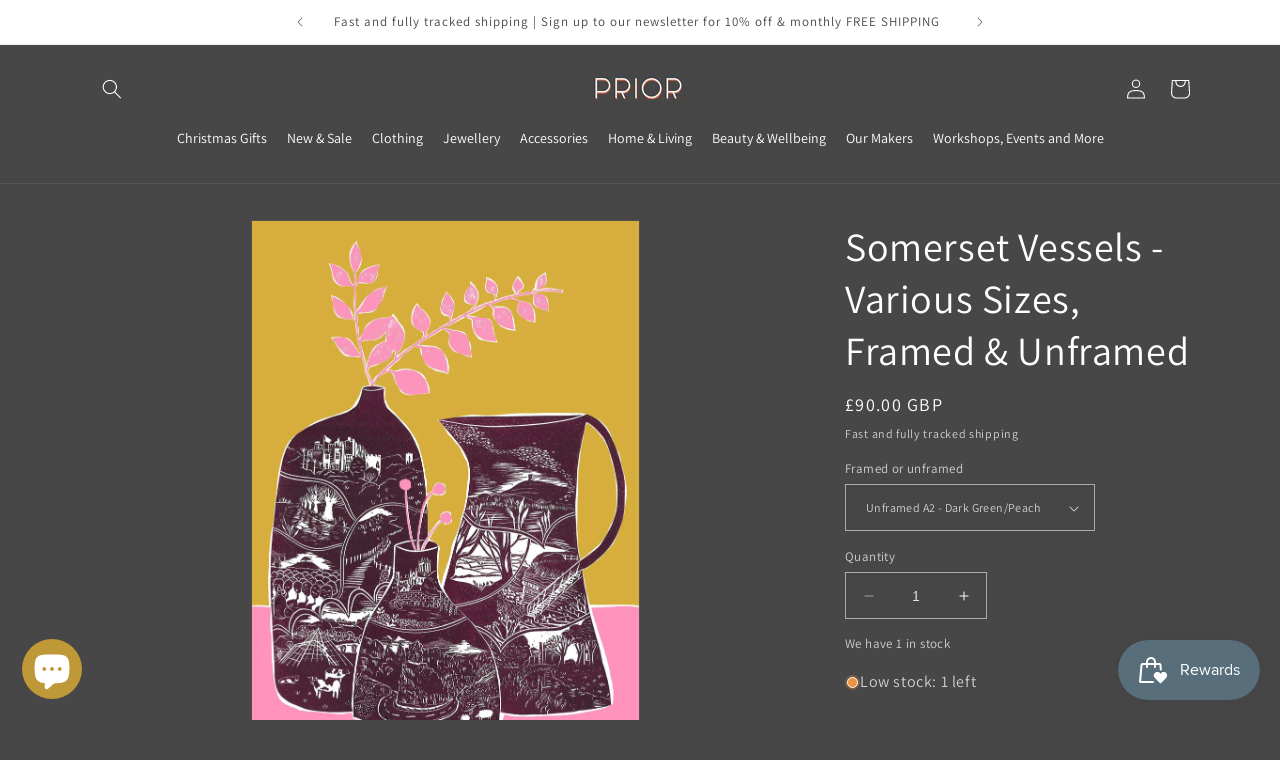

--- FILE ---
content_type: text/html; charset=utf-8
request_url: https://www.priorshop.uk/products/somerset-vessels-high-quality-giclee-print-unframed
body_size: 87801
content:
<!doctype html>
<html class="no-js" lang="en">
  <head>
    <meta charset="utf-8">
    <meta http-equiv="X-UA-Compatible" content="IE=edge">
    <meta name="viewport" content="width=device-width,initial-scale=1">
    <meta name="theme-color" content="">
    <link rel="canonical" href="https://www.priorshop.uk/products/somerset-vessels-high-quality-giclee-print-unframed"><link rel="icon" type="image/png" href="//www.priorshop.uk/cdn/shop/files/rectangle_logo_PRIOR_3e4e8b36-f582-40fe-87f2-4d1c89b47429.png?crop=center&height=32&v=1738548280&width=32"><link rel="preconnect" href="https://fonts.shopifycdn.com" crossorigin><title>
      Somerset Vessels - Various Sizes, Framed &amp; Unframed
 &ndash; PRIOR SHOP</title>

    
      <meta name="description" content="A high quality digital print of an original linocut capturing the beauty of Somerset. This is a reworked print from an original lino print. Inside these irregular Vessel shapes features some of the wonderful sights and nature to be found in Somerset. From the frame of the Pyramid Stage at Glastonbury Festival to the an">
    

    

<meta property="og:site_name" content="PRIOR SHOP">
<meta property="og:url" content="https://www.priorshop.uk/products/somerset-vessels-high-quality-giclee-print-unframed">
<meta property="og:title" content="Somerset Vessels - Various Sizes, Framed &amp; Unframed">
<meta property="og:type" content="product">
<meta property="og:description" content="A high quality digital print of an original linocut capturing the beauty of Somerset. This is a reworked print from an original lino print. Inside these irregular Vessel shapes features some of the wonderful sights and nature to be found in Somerset. From the frame of the Pyramid Stage at Glastonbury Festival to the an"><meta property="og:image" content="http://www.priorshop.uk/cdn/shop/files/harriet-popham-prints-somerset-vessels-high-quality-giclee-print-unframed-43823770304744.jpg?v=1718033666">
  <meta property="og:image:secure_url" content="https://www.priorshop.uk/cdn/shop/files/harriet-popham-prints-somerset-vessels-high-quality-giclee-print-unframed-43823770304744.jpg?v=1718033666">
  <meta property="og:image:width" content="1754">
  <meta property="og:image:height" content="2480"><meta property="og:price:amount" content="40.00">
  <meta property="og:price:currency" content="GBP"><meta name="twitter:card" content="summary_large_image">
<meta name="twitter:title" content="Somerset Vessels - Various Sizes, Framed &amp; Unframed">
<meta name="twitter:description" content="A high quality digital print of an original linocut capturing the beauty of Somerset. This is a reworked print from an original lino print. Inside these irregular Vessel shapes features some of the wonderful sights and nature to be found in Somerset. From the frame of the Pyramid Stage at Glastonbury Festival to the an">


    <script src="//www.priorshop.uk/cdn/shop/t/12/assets/constants.js?v=58251544750838685771687077432" defer="defer"></script>
    <script src="//www.priorshop.uk/cdn/shop/t/12/assets/pubsub.js?v=158357773527763999511687077433" defer="defer"></script>
    <script src="//www.priorshop.uk/cdn/shop/t/12/assets/global.js?v=139248116715221171191687077432" defer="defer"></script><script src="//www.priorshop.uk/cdn/shop/t/12/assets/animations.js?v=114255849464433187621687077431" defer="defer"></script><script>window.performance && window.performance.mark && window.performance.mark('shopify.content_for_header.start');</script><meta name="google-site-verification" content="Pala3h0Gs4SCZm5JfI6Ka0C2Fr6XJs2uv60Dn79ZNhE">
<meta id="shopify-digital-wallet" name="shopify-digital-wallet" content="/35898196101/digital_wallets/dialog">
<meta name="shopify-checkout-api-token" content="e4f117a243182b351608e7f1082fd790">
<meta id="in-context-paypal-metadata" data-shop-id="35898196101" data-venmo-supported="false" data-environment="production" data-locale="en_US" data-paypal-v4="true" data-currency="GBP">
<link rel="alternate" type="application/json+oembed" href="https://www.priorshop.uk/products/somerset-vessels-high-quality-giclee-print-unframed.oembed">
<script async="async" src="/checkouts/internal/preloads.js?locale=en-GB"></script>
<link rel="preconnect" href="https://shop.app" crossorigin="anonymous">
<script async="async" src="https://shop.app/checkouts/internal/preloads.js?locale=en-GB&shop_id=35898196101" crossorigin="anonymous"></script>
<script id="apple-pay-shop-capabilities" type="application/json">{"shopId":35898196101,"countryCode":"GB","currencyCode":"GBP","merchantCapabilities":["supports3DS"],"merchantId":"gid:\/\/shopify\/Shop\/35898196101","merchantName":"PRIOR SHOP","requiredBillingContactFields":["postalAddress","email"],"requiredShippingContactFields":["postalAddress","email"],"shippingType":"shipping","supportedNetworks":["visa","maestro","masterCard","amex","discover","elo"],"total":{"type":"pending","label":"PRIOR SHOP","amount":"1.00"},"shopifyPaymentsEnabled":true,"supportsSubscriptions":true}</script>
<script id="shopify-features" type="application/json">{"accessToken":"e4f117a243182b351608e7f1082fd790","betas":["rich-media-storefront-analytics"],"domain":"www.priorshop.uk","predictiveSearch":true,"shopId":35898196101,"locale":"en"}</script>
<script>var Shopify = Shopify || {};
Shopify.shop = "prior-shop.myshopify.com";
Shopify.locale = "en";
Shopify.currency = {"active":"GBP","rate":"1.0"};
Shopify.country = "GB";
Shopify.theme = {"name":"Current as of 16th sept 2023","id":136614936808,"schema_name":"Dawn","schema_version":"10.0.0","theme_store_id":887,"role":"main"};
Shopify.theme.handle = "null";
Shopify.theme.style = {"id":null,"handle":null};
Shopify.cdnHost = "www.priorshop.uk/cdn";
Shopify.routes = Shopify.routes || {};
Shopify.routes.root = "/";</script>
<script type="module">!function(o){(o.Shopify=o.Shopify||{}).modules=!0}(window);</script>
<script>!function(o){function n(){var o=[];function n(){o.push(Array.prototype.slice.apply(arguments))}return n.q=o,n}var t=o.Shopify=o.Shopify||{};t.loadFeatures=n(),t.autoloadFeatures=n()}(window);</script>
<script>
  window.ShopifyPay = window.ShopifyPay || {};
  window.ShopifyPay.apiHost = "shop.app\/pay";
  window.ShopifyPay.redirectState = null;
</script>
<script id="shop-js-analytics" type="application/json">{"pageType":"product"}</script>
<script defer="defer" async type="module" src="//www.priorshop.uk/cdn/shopifycloud/shop-js/modules/v2/client.init-shop-cart-sync_dlpDe4U9.en.esm.js"></script>
<script defer="defer" async type="module" src="//www.priorshop.uk/cdn/shopifycloud/shop-js/modules/v2/chunk.common_FunKbpTJ.esm.js"></script>
<script type="module">
  await import("//www.priorshop.uk/cdn/shopifycloud/shop-js/modules/v2/client.init-shop-cart-sync_dlpDe4U9.en.esm.js");
await import("//www.priorshop.uk/cdn/shopifycloud/shop-js/modules/v2/chunk.common_FunKbpTJ.esm.js");

  window.Shopify.SignInWithShop?.initShopCartSync?.({"fedCMEnabled":true,"windoidEnabled":true});

</script>
<script>
  window.Shopify = window.Shopify || {};
  if (!window.Shopify.featureAssets) window.Shopify.featureAssets = {};
  window.Shopify.featureAssets['shop-js'] = {"shop-cart-sync":["modules/v2/client.shop-cart-sync_DIWHqfTk.en.esm.js","modules/v2/chunk.common_FunKbpTJ.esm.js"],"init-fed-cm":["modules/v2/client.init-fed-cm_CmNkGb1A.en.esm.js","modules/v2/chunk.common_FunKbpTJ.esm.js"],"shop-button":["modules/v2/client.shop-button_Dpfxl9vG.en.esm.js","modules/v2/chunk.common_FunKbpTJ.esm.js"],"init-shop-cart-sync":["modules/v2/client.init-shop-cart-sync_dlpDe4U9.en.esm.js","modules/v2/chunk.common_FunKbpTJ.esm.js"],"init-shop-email-lookup-coordinator":["modules/v2/client.init-shop-email-lookup-coordinator_DUdFDmvK.en.esm.js","modules/v2/chunk.common_FunKbpTJ.esm.js"],"init-windoid":["modules/v2/client.init-windoid_V_O5I0mt.en.esm.js","modules/v2/chunk.common_FunKbpTJ.esm.js"],"pay-button":["modules/v2/client.pay-button_x_P2fRzB.en.esm.js","modules/v2/chunk.common_FunKbpTJ.esm.js"],"shop-toast-manager":["modules/v2/client.shop-toast-manager_p8J9W8kY.en.esm.js","modules/v2/chunk.common_FunKbpTJ.esm.js"],"shop-cash-offers":["modules/v2/client.shop-cash-offers_CtPYbIPM.en.esm.js","modules/v2/chunk.common_FunKbpTJ.esm.js","modules/v2/chunk.modal_n1zSoh3t.esm.js"],"shop-login-button":["modules/v2/client.shop-login-button_C3-NmE42.en.esm.js","modules/v2/chunk.common_FunKbpTJ.esm.js","modules/v2/chunk.modal_n1zSoh3t.esm.js"],"avatar":["modules/v2/client.avatar_BTnouDA3.en.esm.js"],"init-shop-for-new-customer-accounts":["modules/v2/client.init-shop-for-new-customer-accounts_aeWumpsw.en.esm.js","modules/v2/client.shop-login-button_C3-NmE42.en.esm.js","modules/v2/chunk.common_FunKbpTJ.esm.js","modules/v2/chunk.modal_n1zSoh3t.esm.js"],"init-customer-accounts-sign-up":["modules/v2/client.init-customer-accounts-sign-up_CRLhpYdY.en.esm.js","modules/v2/client.shop-login-button_C3-NmE42.en.esm.js","modules/v2/chunk.common_FunKbpTJ.esm.js","modules/v2/chunk.modal_n1zSoh3t.esm.js"],"init-customer-accounts":["modules/v2/client.init-customer-accounts_BkuyBVsz.en.esm.js","modules/v2/client.shop-login-button_C3-NmE42.en.esm.js","modules/v2/chunk.common_FunKbpTJ.esm.js","modules/v2/chunk.modal_n1zSoh3t.esm.js"],"shop-follow-button":["modules/v2/client.shop-follow-button_DDNA7Aw9.en.esm.js","modules/v2/chunk.common_FunKbpTJ.esm.js","modules/v2/chunk.modal_n1zSoh3t.esm.js"],"checkout-modal":["modules/v2/client.checkout-modal_EOl6FxyC.en.esm.js","modules/v2/chunk.common_FunKbpTJ.esm.js","modules/v2/chunk.modal_n1zSoh3t.esm.js"],"lead-capture":["modules/v2/client.lead-capture_LZVhB0lN.en.esm.js","modules/v2/chunk.common_FunKbpTJ.esm.js","modules/v2/chunk.modal_n1zSoh3t.esm.js"],"shop-login":["modules/v2/client.shop-login_D4d_T_FR.en.esm.js","modules/v2/chunk.common_FunKbpTJ.esm.js","modules/v2/chunk.modal_n1zSoh3t.esm.js"],"payment-terms":["modules/v2/client.payment-terms_g-geHK5T.en.esm.js","modules/v2/chunk.common_FunKbpTJ.esm.js","modules/v2/chunk.modal_n1zSoh3t.esm.js"]};
</script>
<script>(function() {
  var isLoaded = false;
  function asyncLoad() {
    if (isLoaded) return;
    isLoaded = true;
    var urls = ["https:\/\/ecommplugins-scripts.trustpilot.com\/v2.1\/js\/header.min.js?settings=eyJrZXkiOiI3Mk9BblV6bGFFdGh0T0I1IiwicyI6InNrdSJ9\u0026shop=prior-shop.myshopify.com","https:\/\/ecommplugins-trustboxsettings.trustpilot.com\/prior-shop.myshopify.com.js?settings=1630410145202\u0026shop=prior-shop.myshopify.com","https:\/\/widget.trustpilot.com\/bootstrap\/v5\/tp.widget.sync.bootstrap.min.js?shop=prior-shop.myshopify.com","https:\/\/js.smile.io\/v1\/smile-shopify.js?shop=prior-shop.myshopify.com","https:\/\/wrapin.prezenapps.com\/public\/js\/load-wrapin-v5-app.js?shop=prior-shop.myshopify.com","\/\/backinstock.useamp.com\/widget\/34226_1765513396.js?category=bis\u0026v=6\u0026shop=prior-shop.myshopify.com"];
    for (var i = 0; i < urls.length; i++) {
      var s = document.createElement('script');
      s.type = 'text/javascript';
      s.async = true;
      s.src = urls[i];
      var x = document.getElementsByTagName('script')[0];
      x.parentNode.insertBefore(s, x);
    }
  };
  if(window.attachEvent) {
    window.attachEvent('onload', asyncLoad);
  } else {
    window.addEventListener('load', asyncLoad, false);
  }
})();</script>
<script id="__st">var __st={"a":35898196101,"offset":0,"reqid":"4c5c6b67-1fe8-4644-9b8d-b6b6143d50f1-1765654883","pageurl":"www.priorshop.uk\/products\/somerset-vessels-high-quality-giclee-print-unframed","u":"b4672481a5ef","p":"product","rtyp":"product","rid":8847183282408};</script>
<script>window.ShopifyPaypalV4VisibilityTracking = true;</script>
<script id="captcha-bootstrap">!function(){'use strict';const t='contact',e='account',n='new_comment',o=[[t,t],['blogs',n],['comments',n],[t,'customer']],c=[[e,'customer_login'],[e,'guest_login'],[e,'recover_customer_password'],[e,'create_customer']],r=t=>t.map((([t,e])=>`form[action*='/${t}']:not([data-nocaptcha='true']) input[name='form_type'][value='${e}']`)).join(','),a=t=>()=>t?[...document.querySelectorAll(t)].map((t=>t.form)):[];function s(){const t=[...o],e=r(t);return a(e)}const i='password',u='form_key',d=['recaptcha-v3-token','g-recaptcha-response','h-captcha-response',i],f=()=>{try{return window.sessionStorage}catch{return}},m='__shopify_v',_=t=>t.elements[u];function p(t,e,n=!1){try{const o=window.sessionStorage,c=JSON.parse(o.getItem(e)),{data:r}=function(t){const{data:e,action:n}=t;return t[m]||n?{data:e,action:n}:{data:t,action:n}}(c);for(const[e,n]of Object.entries(r))t.elements[e]&&(t.elements[e].value=n);n&&o.removeItem(e)}catch(o){console.error('form repopulation failed',{error:o})}}const l='form_type',E='cptcha';function T(t){t.dataset[E]=!0}const w=window,h=w.document,L='Shopify',v='ce_forms',y='captcha';let A=!1;((t,e)=>{const n=(g='f06e6c50-85a8-45c8-87d0-21a2b65856fe',I='https://cdn.shopify.com/shopifycloud/storefront-forms-hcaptcha/ce_storefront_forms_captcha_hcaptcha.v1.5.2.iife.js',D={infoText:'Protected by hCaptcha',privacyText:'Privacy',termsText:'Terms'},(t,e,n)=>{const o=w[L][v],c=o.bindForm;if(c)return c(t,g,e,D).then(n);var r;o.q.push([[t,g,e,D],n]),r=I,A||(h.body.append(Object.assign(h.createElement('script'),{id:'captcha-provider',async:!0,src:r})),A=!0)});var g,I,D;w[L]=w[L]||{},w[L][v]=w[L][v]||{},w[L][v].q=[],w[L][y]=w[L][y]||{},w[L][y].protect=function(t,e){n(t,void 0,e),T(t)},Object.freeze(w[L][y]),function(t,e,n,w,h,L){const[v,y,A,g]=function(t,e,n){const i=e?o:[],u=t?c:[],d=[...i,...u],f=r(d),m=r(i),_=r(d.filter((([t,e])=>n.includes(e))));return[a(f),a(m),a(_),s()]}(w,h,L),I=t=>{const e=t.target;return e instanceof HTMLFormElement?e:e&&e.form},D=t=>v().includes(t);t.addEventListener('submit',(t=>{const e=I(t);if(!e)return;const n=D(e)&&!e.dataset.hcaptchaBound&&!e.dataset.recaptchaBound,o=_(e),c=g().includes(e)&&(!o||!o.value);(n||c)&&t.preventDefault(),c&&!n&&(function(t){try{if(!f())return;!function(t){const e=f();if(!e)return;const n=_(t);if(!n)return;const o=n.value;o&&e.removeItem(o)}(t);const e=Array.from(Array(32),(()=>Math.random().toString(36)[2])).join('');!function(t,e){_(t)||t.append(Object.assign(document.createElement('input'),{type:'hidden',name:u})),t.elements[u].value=e}(t,e),function(t,e){const n=f();if(!n)return;const o=[...t.querySelectorAll(`input[type='${i}']`)].map((({name:t})=>t)),c=[...d,...o],r={};for(const[a,s]of new FormData(t).entries())c.includes(a)||(r[a]=s);n.setItem(e,JSON.stringify({[m]:1,action:t.action,data:r}))}(t,e)}catch(e){console.error('failed to persist form',e)}}(e),e.submit())}));const S=(t,e)=>{t&&!t.dataset[E]&&(n(t,e.some((e=>e===t))),T(t))};for(const o of['focusin','change'])t.addEventListener(o,(t=>{const e=I(t);D(e)&&S(e,y())}));const B=e.get('form_key'),M=e.get(l),P=B&&M;t.addEventListener('DOMContentLoaded',(()=>{const t=y();if(P)for(const e of t)e.elements[l].value===M&&p(e,B);[...new Set([...A(),...v().filter((t=>'true'===t.dataset.shopifyCaptcha))])].forEach((e=>S(e,t)))}))}(h,new URLSearchParams(w.location.search),n,t,e,['guest_login'])})(!0,!0)}();</script>
<script integrity="sha256-52AcMU7V7pcBOXWImdc/TAGTFKeNjmkeM1Pvks/DTgc=" data-source-attribution="shopify.loadfeatures" defer="defer" src="//www.priorshop.uk/cdn/shopifycloud/storefront/assets/storefront/load_feature-81c60534.js" crossorigin="anonymous"></script>
<script crossorigin="anonymous" defer="defer" src="//www.priorshop.uk/cdn/shopifycloud/storefront/assets/shopify_pay/storefront-65b4c6d7.js?v=20250812"></script>
<script data-source-attribution="shopify.dynamic_checkout.dynamic.init">var Shopify=Shopify||{};Shopify.PaymentButton=Shopify.PaymentButton||{isStorefrontPortableWallets:!0,init:function(){window.Shopify.PaymentButton.init=function(){};var t=document.createElement("script");t.src="https://www.priorshop.uk/cdn/shopifycloud/portable-wallets/latest/portable-wallets.en.js",t.type="module",document.head.appendChild(t)}};
</script>
<script data-source-attribution="shopify.dynamic_checkout.buyer_consent">
  function portableWalletsHideBuyerConsent(e){var t=document.getElementById("shopify-buyer-consent"),n=document.getElementById("shopify-subscription-policy-button");t&&n&&(t.classList.add("hidden"),t.setAttribute("aria-hidden","true"),n.removeEventListener("click",e))}function portableWalletsShowBuyerConsent(e){var t=document.getElementById("shopify-buyer-consent"),n=document.getElementById("shopify-subscription-policy-button");t&&n&&(t.classList.remove("hidden"),t.removeAttribute("aria-hidden"),n.addEventListener("click",e))}window.Shopify?.PaymentButton&&(window.Shopify.PaymentButton.hideBuyerConsent=portableWalletsHideBuyerConsent,window.Shopify.PaymentButton.showBuyerConsent=portableWalletsShowBuyerConsent);
</script>
<script data-source-attribution="shopify.dynamic_checkout.cart.bootstrap">document.addEventListener("DOMContentLoaded",(function(){function t(){return document.querySelector("shopify-accelerated-checkout-cart, shopify-accelerated-checkout")}if(t())Shopify.PaymentButton.init();else{new MutationObserver((function(e,n){t()&&(Shopify.PaymentButton.init(),n.disconnect())})).observe(document.body,{childList:!0,subtree:!0})}}));
</script>
<script id='scb4127' type='text/javascript' async='' src='https://www.priorshop.uk/cdn/shopifycloud/privacy-banner/storefront-banner.js'></script><link id="shopify-accelerated-checkout-styles" rel="stylesheet" media="screen" href="https://www.priorshop.uk/cdn/shopifycloud/portable-wallets/latest/accelerated-checkout-backwards-compat.css" crossorigin="anonymous">
<style id="shopify-accelerated-checkout-cart">
        #shopify-buyer-consent {
  margin-top: 1em;
  display: inline-block;
  width: 100%;
}

#shopify-buyer-consent.hidden {
  display: none;
}

#shopify-subscription-policy-button {
  background: none;
  border: none;
  padding: 0;
  text-decoration: underline;
  font-size: inherit;
  cursor: pointer;
}

#shopify-subscription-policy-button::before {
  box-shadow: none;
}

      </style>
<script id="sections-script" data-sections="header" defer="defer" src="//www.priorshop.uk/cdn/shop/t/12/compiled_assets/scripts.js?46659"></script>
<script>window.performance && window.performance.mark && window.performance.mark('shopify.content_for_header.end');</script>


    <style data-shopify>
      @font-face {
  font-family: Assistant;
  font-weight: 400;
  font-style: normal;
  font-display: swap;
  src: url("//www.priorshop.uk/cdn/fonts/assistant/assistant_n4.9120912a469cad1cc292572851508ca49d12e768.woff2") format("woff2"),
       url("//www.priorshop.uk/cdn/fonts/assistant/assistant_n4.6e9875ce64e0fefcd3f4446b7ec9036b3ddd2985.woff") format("woff");
}

      @font-face {
  font-family: Assistant;
  font-weight: 700;
  font-style: normal;
  font-display: swap;
  src: url("//www.priorshop.uk/cdn/fonts/assistant/assistant_n7.bf44452348ec8b8efa3aa3068825305886b1c83c.woff2") format("woff2"),
       url("//www.priorshop.uk/cdn/fonts/assistant/assistant_n7.0c887fee83f6b3bda822f1150b912c72da0f7b64.woff") format("woff");
}

      
      
      @font-face {
  font-family: Assistant;
  font-weight: 400;
  font-style: normal;
  font-display: swap;
  src: url("//www.priorshop.uk/cdn/fonts/assistant/assistant_n4.9120912a469cad1cc292572851508ca49d12e768.woff2") format("woff2"),
       url("//www.priorshop.uk/cdn/fonts/assistant/assistant_n4.6e9875ce64e0fefcd3f4446b7ec9036b3ddd2985.woff") format("woff");
}


      
        :root,
        .color-background-1 {
          --color-background: 71,71,71;
        
          --gradient-background: #474747;
        
        --color-foreground: 255,255,255;
        --color-shadow: 255,255,255;
        --color-button: 191,152,55;
        --color-button-text: 255,255,255;
        --color-secondary-button: 71,71,71;
        --color-secondary-button-text: 191,152,55;
        --color-link: 191,152,55;
        --color-badge-foreground: 255,255,255;
        --color-badge-background: 71,71,71;
        --color-badge-border: 255,255,255;
        --payment-terms-background-color: rgb(71 71 71);
      }
      
        
        .color-background-2 {
          --color-background: 255,255,255;
        
          --gradient-background: #ffffff;
        
        --color-foreground: 255,255,255;
        --color-shadow: 255,255,255;
        --color-button: 255,255,255;
        --color-button-text: 255,255,255;
        --color-secondary-button: 255,255,255;
        --color-secondary-button-text: 255,255,255;
        --color-link: 255,255,255;
        --color-badge-foreground: 255,255,255;
        --color-badge-background: 255,255,255;
        --color-badge-border: 255,255,255;
        --payment-terms-background-color: rgb(255 255 255);
      }
      
        
        .color-inverse {
          --color-background: 255,255,255;
        
          --gradient-background: #ffffff;
        
        --color-foreground: 71,71,71;
        --color-shadow: 255,255,255;
        --color-button: 71,71,71;
        --color-button-text: 255,255,255;
        --color-secondary-button: 255,255,255;
        --color-secondary-button-text: 71,71,71;
        --color-link: 71,71,71;
        --color-badge-foreground: 71,71,71;
        --color-badge-background: 255,255,255;
        --color-badge-border: 71,71,71;
        --payment-terms-background-color: rgb(255 255 255);
      }
      
        
        .color-accent-1 {
          --color-background: 191,152,55;
        
          --gradient-background: #bf9837;
        
        --color-foreground: 255,255,255;
        --color-shadow: 255,255,255;
        --color-button: 255,255,255;
        --color-button-text: 191,152,55;
        --color-secondary-button: 191,152,55;
        --color-secondary-button-text: 255,255,255;
        --color-link: 255,255,255;
        --color-badge-foreground: 255,255,255;
        --color-badge-background: 191,152,55;
        --color-badge-border: 255,255,255;
        --payment-terms-background-color: rgb(191 152 55);
      }
      
        
        .color-accent-2 {
          --color-background: 174,116,53;
        
          --gradient-background: #ae7435;
        
        --color-foreground: 255,255,255;
        --color-shadow: 255,255,255;
        --color-button: 255,255,255;
        --color-button-text: 174,116,53;
        --color-secondary-button: 174,116,53;
        --color-secondary-button-text: 255,255,255;
        --color-link: 255,255,255;
        --color-badge-foreground: 255,255,255;
        --color-badge-background: 174,116,53;
        --color-badge-border: 255,255,255;
        --payment-terms-background-color: rgb(174 116 53);
      }
      
        
        .color-scheme-bbf44bf7-7e2c-40ac-8760-b6b041a17da8 {
          --color-background: 71,71,71;
        
          --gradient-background: #474747;
        
        --color-foreground: 71,71,71;
        --color-shadow: 255,255,255;
        --color-button: 191,152,55;
        --color-button-text: 255,255,255;
        --color-secondary-button: 71,71,71;
        --color-secondary-button-text: 191,152,55;
        --color-link: 191,152,55;
        --color-badge-foreground: 71,71,71;
        --color-badge-background: 71,71,71;
        --color-badge-border: 71,71,71;
        --payment-terms-background-color: rgb(71 71 71);
      }
      

      body, .color-background-1, .color-background-2, .color-inverse, .color-accent-1, .color-accent-2, .color-scheme-bbf44bf7-7e2c-40ac-8760-b6b041a17da8 {
        color: rgba(var(--color-foreground), 0.75);
        background-color: rgb(var(--color-background));
      }

      :root {
        --font-body-family: Assistant, sans-serif;
        --font-body-style: normal;
        --font-body-weight: 400;
        --font-body-weight-bold: 700;

        --font-heading-family: Assistant, sans-serif;
        --font-heading-style: normal;
        --font-heading-weight: 400;

        --font-body-scale: 1.0;
        --font-heading-scale: 1.0;

        --media-padding: px;
        --media-border-opacity: 0.05;
        --media-border-width: 1px;
        --media-radius: 0px;
        --media-shadow-opacity: 0.0;
        --media-shadow-horizontal-offset: 0px;
        --media-shadow-vertical-offset: 0px;
        --media-shadow-blur-radius: 0px;
        --media-shadow-visible: 0;

        --page-width: 120rem;
        --page-width-margin: 0rem;

        --product-card-image-padding: 0.0rem;
        --product-card-corner-radius: 0.0rem;
        --product-card-text-alignment: left;
        --product-card-border-width: 0.0rem;
        --product-card-border-opacity: 0.0;
        --product-card-shadow-opacity: 0.1;
        --product-card-shadow-visible: 1;
        --product-card-shadow-horizontal-offset: 0.0rem;
        --product-card-shadow-vertical-offset: 0.0rem;
        --product-card-shadow-blur-radius: 0.0rem;

        --collection-card-image-padding: 0.0rem;
        --collection-card-corner-radius: 0.0rem;
        --collection-card-text-alignment: left;
        --collection-card-border-width: 0.0rem;
        --collection-card-border-opacity: 0.0;
        --collection-card-shadow-opacity: 0.1;
        --collection-card-shadow-visible: 1;
        --collection-card-shadow-horizontal-offset: 0.0rem;
        --collection-card-shadow-vertical-offset: 0.0rem;
        --collection-card-shadow-blur-radius: 0.0rem;

        --blog-card-image-padding: 0.0rem;
        --blog-card-corner-radius: 0.0rem;
        --blog-card-text-alignment: left;
        --blog-card-border-width: 0.0rem;
        --blog-card-border-opacity: 0.0;
        --blog-card-shadow-opacity: 0.1;
        --blog-card-shadow-visible: 1;
        --blog-card-shadow-horizontal-offset: 0.0rem;
        --blog-card-shadow-vertical-offset: 0.0rem;
        --blog-card-shadow-blur-radius: 0.0rem;

        --badge-corner-radius: 4.0rem;

        --popup-border-width: 1px;
        --popup-border-opacity: 0.1;
        --popup-corner-radius: 0px;
        --popup-shadow-opacity: 0.0;
        --popup-shadow-horizontal-offset: 0px;
        --popup-shadow-vertical-offset: 0px;
        --popup-shadow-blur-radius: 0px;

        --drawer-border-width: 1px;
        --drawer-border-opacity: 0.1;
        --drawer-shadow-opacity: 0.0;
        --drawer-shadow-horizontal-offset: 0px;
        --drawer-shadow-vertical-offset: 0px;
        --drawer-shadow-blur-radius: 0px;

        --spacing-sections-desktop: 0px;
        --spacing-sections-mobile: 0px;

        --grid-desktop-vertical-spacing: 8px;
        --grid-desktop-horizontal-spacing: 8px;
        --grid-mobile-vertical-spacing: 4px;
        --grid-mobile-horizontal-spacing: 4px;

        --text-boxes-border-opacity: 0.0;
        --text-boxes-border-width: 0px;
        --text-boxes-radius: 0px;
        --text-boxes-shadow-opacity: 0.0;
        --text-boxes-shadow-visible: 0;
        --text-boxes-shadow-horizontal-offset: 0px;
        --text-boxes-shadow-vertical-offset: 0px;
        --text-boxes-shadow-blur-radius: 0px;

        --buttons-radius: 0px;
        --buttons-radius-outset: 0px;
        --buttons-border-width: 1px;
        --buttons-border-opacity: 1.0;
        --buttons-shadow-opacity: 0.0;
        --buttons-shadow-visible: 0;
        --buttons-shadow-horizontal-offset: 0px;
        --buttons-shadow-vertical-offset: 0px;
        --buttons-shadow-blur-radius: 0px;
        --buttons-border-offset: 0px;

        --inputs-radius: 0px;
        --inputs-border-width: 1px;
        --inputs-border-opacity: 0.55;
        --inputs-shadow-opacity: 0.0;
        --inputs-shadow-horizontal-offset: 0px;
        --inputs-margin-offset: 0px;
        --inputs-shadow-vertical-offset: 0px;
        --inputs-shadow-blur-radius: 0px;
        --inputs-radius-outset: 0px;

        --variant-pills-radius: 40px;
        --variant-pills-border-width: 1px;
        --variant-pills-border-opacity: 0.55;
        --variant-pills-shadow-opacity: 0.0;
        --variant-pills-shadow-horizontal-offset: 0px;
        --variant-pills-shadow-vertical-offset: 0px;
        --variant-pills-shadow-blur-radius: 0px;
      }

      *,
      *::before,
      *::after {
        box-sizing: inherit;
      }

      html {
        box-sizing: border-box;
        font-size: calc(var(--font-body-scale) * 62.5%);
        height: 100%;
      }

      body {
        display: grid;
        grid-template-rows: auto auto 1fr auto;
        grid-template-columns: 100%;
        min-height: 100%;
        margin: 0;
        font-size: 1.5rem;
        letter-spacing: 0.06rem;
        line-height: calc(1 + 0.8 / var(--font-body-scale));
        font-family: var(--font-body-family);
        font-style: var(--font-body-style);
        font-weight: var(--font-body-weight);
      }

      @media screen and (min-width: 750px) {
        body {
          font-size: 1.6rem;
        }
      }
    </style>

    <link href="//www.priorshop.uk/cdn/shop/t/12/assets/base.css?v=159987413434105758071699535830" rel="stylesheet" type="text/css" media="all" />
<link rel="preload" as="font" href="//www.priorshop.uk/cdn/fonts/assistant/assistant_n4.9120912a469cad1cc292572851508ca49d12e768.woff2" type="font/woff2" crossorigin><link rel="preload" as="font" href="//www.priorshop.uk/cdn/fonts/assistant/assistant_n4.9120912a469cad1cc292572851508ca49d12e768.woff2" type="font/woff2" crossorigin><link
        rel="stylesheet"
        href="//www.priorshop.uk/cdn/shop/t/12/assets/component-predictive-search.css?v=118923337488134913561687077432"
        media="print"
        onload="this.media='all'"
      ><script>
      document.documentElement.className = document.documentElement.className.replace('no-js', 'js');
      if (Shopify.designMode) {
        document.documentElement.classList.add('shopify-design-mode');
      }
    </script>
  
  




  <script src="https://analytics.ahrefs.com/analytics.js" data-key="Z7QNKn56DOmAd+Kc6iAbAw" async></script>
<script src="https://cdn.shopify.com/extensions/7bc9bb47-adfa-4267-963e-cadee5096caf/inbox-1252/assets/inbox-chat-loader.js" type="text/javascript" defer="defer"></script>
<script src="https://cdn.shopify.com/extensions/019b027b-9634-79f7-837e-30327aba2ae7/omnisend-49/assets/omnisend-star-ratings.js" type="text/javascript" defer="defer"></script>
<script src="https://cdn.shopify.com/extensions/128bf8df-35f8-4bee-8bb4-b0ebe6eff35c/clearpay-on-site-messaging-1/assets/messaging-lib-loader.js" type="text/javascript" defer="defer"></script>
<script src="https://cdn.shopify.com/extensions/019b027b-9634-79f7-837e-30327aba2ae7/omnisend-49/assets/omnisend-in-shop.js" type="text/javascript" defer="defer"></script>
<script src="https://cdn.shopify.com/extensions/019b027b-9634-79f7-837e-30327aba2ae7/omnisend-49/assets/omnisend-product-reviews.js" type="text/javascript" defer="defer"></script>
<script src="https://cdn.shopify.com/extensions/019b0dc3-7dc9-7a3e-9c02-81d8e6d8c2bb/smile-shopify-app-extensions-258/assets/smile-loader.js" type="text/javascript" defer="defer"></script>
<script src="https://cdn.shopify.com/extensions/019b0e71-678d-7eff-8029-942c1c3e1fdd/wishlist-shopify-app-601/assets/wishlistcollections.js" type="text/javascript" defer="defer"></script>
<link href="https://cdn.shopify.com/extensions/019b0e71-678d-7eff-8029-942c1c3e1fdd/wishlist-shopify-app-601/assets/wishlistcollections.css" rel="stylesheet" type="text/css" media="all">
<link href="https://monorail-edge.shopifysvc.com" rel="dns-prefetch">
<script>(function(){if ("sendBeacon" in navigator && "performance" in window) {try {var session_token_from_headers = performance.getEntriesByType('navigation')[0].serverTiming.find(x => x.name == '_s').description;} catch {var session_token_from_headers = undefined;}var session_cookie_matches = document.cookie.match(/_shopify_s=([^;]*)/);var session_token_from_cookie = session_cookie_matches && session_cookie_matches.length === 2 ? session_cookie_matches[1] : "";var session_token = session_token_from_headers || session_token_from_cookie || "";function handle_abandonment_event(e) {var entries = performance.getEntries().filter(function(entry) {return /monorail-edge.shopifysvc.com/.test(entry.name);});if (!window.abandonment_tracked && entries.length === 0) {window.abandonment_tracked = true;var currentMs = Date.now();var navigation_start = performance.timing.navigationStart;var payload = {shop_id: 35898196101,url: window.location.href,navigation_start,duration: currentMs - navigation_start,session_token,page_type: "product"};window.navigator.sendBeacon("https://monorail-edge.shopifysvc.com/v1/produce", JSON.stringify({schema_id: "online_store_buyer_site_abandonment/1.1",payload: payload,metadata: {event_created_at_ms: currentMs,event_sent_at_ms: currentMs}}));}}window.addEventListener('pagehide', handle_abandonment_event);}}());</script>
<script id="web-pixels-manager-setup">(function e(e,d,r,n,o){if(void 0===o&&(o={}),!Boolean(null===(a=null===(i=window.Shopify)||void 0===i?void 0:i.analytics)||void 0===a?void 0:a.replayQueue)){var i,a;window.Shopify=window.Shopify||{};var t=window.Shopify;t.analytics=t.analytics||{};var s=t.analytics;s.replayQueue=[],s.publish=function(e,d,r){return s.replayQueue.push([e,d,r]),!0};try{self.performance.mark("wpm:start")}catch(e){}var l=function(){var e={modern:/Edge?\/(1{2}[4-9]|1[2-9]\d|[2-9]\d{2}|\d{4,})\.\d+(\.\d+|)|Firefox\/(1{2}[4-9]|1[2-9]\d|[2-9]\d{2}|\d{4,})\.\d+(\.\d+|)|Chrom(ium|e)\/(9{2}|\d{3,})\.\d+(\.\d+|)|(Maci|X1{2}).+ Version\/(15\.\d+|(1[6-9]|[2-9]\d|\d{3,})\.\d+)([,.]\d+|)( \(\w+\)|)( Mobile\/\w+|) Safari\/|Chrome.+OPR\/(9{2}|\d{3,})\.\d+\.\d+|(CPU[ +]OS|iPhone[ +]OS|CPU[ +]iPhone|CPU IPhone OS|CPU iPad OS)[ +]+(15[._]\d+|(1[6-9]|[2-9]\d|\d{3,})[._]\d+)([._]\d+|)|Android:?[ /-](13[3-9]|1[4-9]\d|[2-9]\d{2}|\d{4,})(\.\d+|)(\.\d+|)|Android.+Firefox\/(13[5-9]|1[4-9]\d|[2-9]\d{2}|\d{4,})\.\d+(\.\d+|)|Android.+Chrom(ium|e)\/(13[3-9]|1[4-9]\d|[2-9]\d{2}|\d{4,})\.\d+(\.\d+|)|SamsungBrowser\/([2-9]\d|\d{3,})\.\d+/,legacy:/Edge?\/(1[6-9]|[2-9]\d|\d{3,})\.\d+(\.\d+|)|Firefox\/(5[4-9]|[6-9]\d|\d{3,})\.\d+(\.\d+|)|Chrom(ium|e)\/(5[1-9]|[6-9]\d|\d{3,})\.\d+(\.\d+|)([\d.]+$|.*Safari\/(?![\d.]+ Edge\/[\d.]+$))|(Maci|X1{2}).+ Version\/(10\.\d+|(1[1-9]|[2-9]\d|\d{3,})\.\d+)([,.]\d+|)( \(\w+\)|)( Mobile\/\w+|) Safari\/|Chrome.+OPR\/(3[89]|[4-9]\d|\d{3,})\.\d+\.\d+|(CPU[ +]OS|iPhone[ +]OS|CPU[ +]iPhone|CPU IPhone OS|CPU iPad OS)[ +]+(10[._]\d+|(1[1-9]|[2-9]\d|\d{3,})[._]\d+)([._]\d+|)|Android:?[ /-](13[3-9]|1[4-9]\d|[2-9]\d{2}|\d{4,})(\.\d+|)(\.\d+|)|Mobile Safari.+OPR\/([89]\d|\d{3,})\.\d+\.\d+|Android.+Firefox\/(13[5-9]|1[4-9]\d|[2-9]\d{2}|\d{4,})\.\d+(\.\d+|)|Android.+Chrom(ium|e)\/(13[3-9]|1[4-9]\d|[2-9]\d{2}|\d{4,})\.\d+(\.\d+|)|Android.+(UC? ?Browser|UCWEB|U3)[ /]?(15\.([5-9]|\d{2,})|(1[6-9]|[2-9]\d|\d{3,})\.\d+)\.\d+|SamsungBrowser\/(5\.\d+|([6-9]|\d{2,})\.\d+)|Android.+MQ{2}Browser\/(14(\.(9|\d{2,})|)|(1[5-9]|[2-9]\d|\d{3,})(\.\d+|))(\.\d+|)|K[Aa][Ii]OS\/(3\.\d+|([4-9]|\d{2,})\.\d+)(\.\d+|)/},d=e.modern,r=e.legacy,n=navigator.userAgent;return n.match(d)?"modern":n.match(r)?"legacy":"unknown"}(),u="modern"===l?"modern":"legacy",c=(null!=n?n:{modern:"",legacy:""})[u],f=function(e){return[e.baseUrl,"/wpm","/b",e.hashVersion,"modern"===e.buildTarget?"m":"l",".js"].join("")}({baseUrl:d,hashVersion:r,buildTarget:u}),m=function(e){var d=e.version,r=e.bundleTarget,n=e.surface,o=e.pageUrl,i=e.monorailEndpoint;return{emit:function(e){var a=e.status,t=e.errorMsg,s=(new Date).getTime(),l=JSON.stringify({metadata:{event_sent_at_ms:s},events:[{schema_id:"web_pixels_manager_load/3.1",payload:{version:d,bundle_target:r,page_url:o,status:a,surface:n,error_msg:t},metadata:{event_created_at_ms:s}}]});if(!i)return console&&console.warn&&console.warn("[Web Pixels Manager] No Monorail endpoint provided, skipping logging."),!1;try{return self.navigator.sendBeacon.bind(self.navigator)(i,l)}catch(e){}var u=new XMLHttpRequest;try{return u.open("POST",i,!0),u.setRequestHeader("Content-Type","text/plain"),u.send(l),!0}catch(e){return console&&console.warn&&console.warn("[Web Pixels Manager] Got an unhandled error while logging to Monorail."),!1}}}}({version:r,bundleTarget:l,surface:e.surface,pageUrl:self.location.href,monorailEndpoint:e.monorailEndpoint});try{o.browserTarget=l,function(e){var d=e.src,r=e.async,n=void 0===r||r,o=e.onload,i=e.onerror,a=e.sri,t=e.scriptDataAttributes,s=void 0===t?{}:t,l=document.createElement("script"),u=document.querySelector("head"),c=document.querySelector("body");if(l.async=n,l.src=d,a&&(l.integrity=a,l.crossOrigin="anonymous"),s)for(var f in s)if(Object.prototype.hasOwnProperty.call(s,f))try{l.dataset[f]=s[f]}catch(e){}if(o&&l.addEventListener("load",o),i&&l.addEventListener("error",i),u)u.appendChild(l);else{if(!c)throw new Error("Did not find a head or body element to append the script");c.appendChild(l)}}({src:f,async:!0,onload:function(){if(!function(){var e,d;return Boolean(null===(d=null===(e=window.Shopify)||void 0===e?void 0:e.analytics)||void 0===d?void 0:d.initialized)}()){var d=window.webPixelsManager.init(e)||void 0;if(d){var r=window.Shopify.analytics;r.replayQueue.forEach((function(e){var r=e[0],n=e[1],o=e[2];d.publishCustomEvent(r,n,o)})),r.replayQueue=[],r.publish=d.publishCustomEvent,r.visitor=d.visitor,r.initialized=!0}}},onerror:function(){return m.emit({status:"failed",errorMsg:"".concat(f," has failed to load")})},sri:function(e){var d=/^sha384-[A-Za-z0-9+/=]+$/;return"string"==typeof e&&d.test(e)}(c)?c:"",scriptDataAttributes:o}),m.emit({status:"loading"})}catch(e){m.emit({status:"failed",errorMsg:(null==e?void 0:e.message)||"Unknown error"})}}})({shopId: 35898196101,storefrontBaseUrl: "https://www.priorshop.uk",extensionsBaseUrl: "https://extensions.shopifycdn.com/cdn/shopifycloud/web-pixels-manager",monorailEndpoint: "https://monorail-edge.shopifysvc.com/unstable/produce_batch",surface: "storefront-renderer",enabledBetaFlags: ["2dca8a86"],webPixelsConfigList: [{"id":"2095645053","configuration":"{\"swymApiEndpoint\":\"https:\/\/swymstore-v3starter-01.swymrelay.com\",\"swymTier\":\"v3starter-01\"}","eventPayloadVersion":"v1","runtimeContext":"STRICT","scriptVersion":"5b6f6917e306bc7f24523662663331c0","type":"APP","apiClientId":1350849,"privacyPurposes":["ANALYTICS","MARKETING","PREFERENCES"],"dataSharingAdjustments":{"protectedCustomerApprovalScopes":["read_customer_email","read_customer_name","read_customer_personal_data","read_customer_phone"]}},{"id":"406946024","configuration":"{\"config\":\"{\\\"google_tag_ids\\\":[\\\"G-PYGDYTRX7J\\\",\\\"GT-5DG9J85\\\"],\\\"target_country\\\":\\\"GB\\\",\\\"gtag_events\\\":[{\\\"type\\\":\\\"search\\\",\\\"action_label\\\":\\\"G-PYGDYTRX7J\\\"},{\\\"type\\\":\\\"begin_checkout\\\",\\\"action_label\\\":\\\"G-PYGDYTRX7J\\\"},{\\\"type\\\":\\\"view_item\\\",\\\"action_label\\\":[\\\"G-PYGDYTRX7J\\\",\\\"MC-KEPE6LCJ0E\\\"]},{\\\"type\\\":\\\"purchase\\\",\\\"action_label\\\":[\\\"G-PYGDYTRX7J\\\",\\\"MC-KEPE6LCJ0E\\\"]},{\\\"type\\\":\\\"page_view\\\",\\\"action_label\\\":[\\\"G-PYGDYTRX7J\\\",\\\"MC-KEPE6LCJ0E\\\"]},{\\\"type\\\":\\\"add_payment_info\\\",\\\"action_label\\\":\\\"G-PYGDYTRX7J\\\"},{\\\"type\\\":\\\"add_to_cart\\\",\\\"action_label\\\":\\\"G-PYGDYTRX7J\\\"}],\\\"enable_monitoring_mode\\\":false}\"}","eventPayloadVersion":"v1","runtimeContext":"OPEN","scriptVersion":"b2a88bafab3e21179ed38636efcd8a93","type":"APP","apiClientId":1780363,"privacyPurposes":[],"dataSharingAdjustments":{"protectedCustomerApprovalScopes":["read_customer_address","read_customer_email","read_customer_name","read_customer_personal_data","read_customer_phone"]}},{"id":"193986792","configuration":"{\"pixel_id\":\"783846199038137\",\"pixel_type\":\"facebook_pixel\",\"metaapp_system_user_token\":\"-\"}","eventPayloadVersion":"v1","runtimeContext":"OPEN","scriptVersion":"ca16bc87fe92b6042fbaa3acc2fbdaa6","type":"APP","apiClientId":2329312,"privacyPurposes":["ANALYTICS","MARKETING","SALE_OF_DATA"],"dataSharingAdjustments":{"protectedCustomerApprovalScopes":["read_customer_address","read_customer_email","read_customer_name","read_customer_personal_data","read_customer_phone"]}},{"id":"108658920","configuration":"{\"apiURL\":\"https:\/\/api.omnisend.com\",\"appURL\":\"https:\/\/app.omnisend.com\",\"brandID\":\"6015769d99f0b72a425721ff\",\"trackingURL\":\"https:\/\/wt.omnisendlink.com\"}","eventPayloadVersion":"v1","runtimeContext":"STRICT","scriptVersion":"aa9feb15e63a302383aa48b053211bbb","type":"APP","apiClientId":186001,"privacyPurposes":["ANALYTICS","MARKETING","SALE_OF_DATA"],"dataSharingAdjustments":{"protectedCustomerApprovalScopes":["read_customer_address","read_customer_email","read_customer_name","read_customer_personal_data","read_customer_phone"]}},{"id":"66617576","configuration":"{\"tagID\":\"2613592500095\"}","eventPayloadVersion":"v1","runtimeContext":"STRICT","scriptVersion":"18031546ee651571ed29edbe71a3550b","type":"APP","apiClientId":3009811,"privacyPurposes":["ANALYTICS","MARKETING","SALE_OF_DATA"],"dataSharingAdjustments":{"protectedCustomerApprovalScopes":["read_customer_address","read_customer_email","read_customer_name","read_customer_personal_data","read_customer_phone"]}},{"id":"165773693","eventPayloadVersion":"v1","runtimeContext":"LAX","scriptVersion":"1","type":"CUSTOM","privacyPurposes":["MARKETING"],"name":"Meta pixel (migrated)"},{"id":"shopify-app-pixel","configuration":"{}","eventPayloadVersion":"v1","runtimeContext":"STRICT","scriptVersion":"0450","apiClientId":"shopify-pixel","type":"APP","privacyPurposes":["ANALYTICS","MARKETING"]},{"id":"shopify-custom-pixel","eventPayloadVersion":"v1","runtimeContext":"LAX","scriptVersion":"0450","apiClientId":"shopify-pixel","type":"CUSTOM","privacyPurposes":["ANALYTICS","MARKETING"]}],isMerchantRequest: false,initData: {"shop":{"name":"PRIOR SHOP","paymentSettings":{"currencyCode":"GBP"},"myshopifyDomain":"prior-shop.myshopify.com","countryCode":"GB","storefrontUrl":"https:\/\/www.priorshop.uk"},"customer":null,"cart":null,"checkout":null,"productVariants":[{"price":{"amount":40.0,"currencyCode":"GBP"},"product":{"title":"Somerset Vessels - Various Sizes, Framed \u0026 Unframed","vendor":"Harriet Popham","id":"8847183282408","untranslatedTitle":"Somerset Vessels - Various Sizes, Framed \u0026 Unframed","url":"\/products\/somerset-vessels-high-quality-giclee-print-unframed","type":"Prints"},"id":"46674742706408","image":{"src":"\/\/www.priorshop.uk\/cdn\/shop\/files\/harriet-popham-prints-somerset-vessels-high-quality-giclee-print-unframed-43823770304744.jpg?v=1718033666"},"sku":"6204","title":"Unframed A3","untranslatedTitle":"Unframed A3"},{"price":{"amount":280.0,"currencyCode":"GBP"},"product":{"title":"Somerset Vessels - Various Sizes, Framed \u0026 Unframed","vendor":"Harriet Popham","id":"8847183282408","untranslatedTitle":"Somerset Vessels - Various Sizes, Framed \u0026 Unframed","url":"\/products\/somerset-vessels-high-quality-giclee-print-unframed","type":"Prints"},"id":"46674742739176","image":{"src":"\/\/www.priorshop.uk\/cdn\/shop\/files\/harriet-popham-prints-somerset-vessels-high-quality-giclee-print-unframed-43823770304744.jpg?v=1718033666"},"sku":"6428","title":"Framed (not pictured)","untranslatedTitle":"Framed (not pictured)"},{"price":{"amount":90.0,"currencyCode":"GBP"},"product":{"title":"Somerset Vessels - Various Sizes, Framed \u0026 Unframed","vendor":"Harriet Popham","id":"8847183282408","untranslatedTitle":"Somerset Vessels - Various Sizes, Framed \u0026 Unframed","url":"\/products\/somerset-vessels-high-quality-giclee-print-unframed","type":"Prints"},"id":"57331325403517","image":{"src":"\/\/www.priorshop.uk\/cdn\/shop\/files\/harriet-popham-prints-somerset-vessels-high-quality-giclee-print-unframed-43823770304744.jpg?v=1718033666"},"sku":"9068","title":"Unframed A2  - Dark Green\/Peach","untranslatedTitle":"Unframed A2  - Dark Green\/Peach"}],"purchasingCompany":null},},"https://www.priorshop.uk/cdn","ae1676cfwd2530674p4253c800m34e853cb",{"modern":"","legacy":""},{"shopId":"35898196101","storefrontBaseUrl":"https:\/\/www.priorshop.uk","extensionBaseUrl":"https:\/\/extensions.shopifycdn.com\/cdn\/shopifycloud\/web-pixels-manager","surface":"storefront-renderer","enabledBetaFlags":"[\"2dca8a86\"]","isMerchantRequest":"false","hashVersion":"ae1676cfwd2530674p4253c800m34e853cb","publish":"custom","events":"[[\"page_viewed\",{}],[\"product_viewed\",{\"productVariant\":{\"price\":{\"amount\":90.0,\"currencyCode\":\"GBP\"},\"product\":{\"title\":\"Somerset Vessels - Various Sizes, Framed \u0026 Unframed\",\"vendor\":\"Harriet Popham\",\"id\":\"8847183282408\",\"untranslatedTitle\":\"Somerset Vessels - Various Sizes, Framed \u0026 Unframed\",\"url\":\"\/products\/somerset-vessels-high-quality-giclee-print-unframed\",\"type\":\"Prints\"},\"id\":\"57331325403517\",\"image\":{\"src\":\"\/\/www.priorshop.uk\/cdn\/shop\/files\/harriet-popham-prints-somerset-vessels-high-quality-giclee-print-unframed-43823770304744.jpg?v=1718033666\"},\"sku\":\"9068\",\"title\":\"Unframed A2  - Dark Green\/Peach\",\"untranslatedTitle\":\"Unframed A2  - Dark Green\/Peach\"}}]]"});</script><script>
  window.ShopifyAnalytics = window.ShopifyAnalytics || {};
  window.ShopifyAnalytics.meta = window.ShopifyAnalytics.meta || {};
  window.ShopifyAnalytics.meta.currency = 'GBP';
  var meta = {"product":{"id":8847183282408,"gid":"gid:\/\/shopify\/Product\/8847183282408","vendor":"Harriet Popham","type":"Prints","variants":[{"id":46674742706408,"price":4000,"name":"Somerset Vessels - Various Sizes, Framed \u0026 Unframed - Unframed A3","public_title":"Unframed A3","sku":"6204"},{"id":46674742739176,"price":28000,"name":"Somerset Vessels - Various Sizes, Framed \u0026 Unframed - Framed (not pictured)","public_title":"Framed (not pictured)","sku":"6428"},{"id":57331325403517,"price":9000,"name":"Somerset Vessels - Various Sizes, Framed \u0026 Unframed - Unframed A2  - Dark Green\/Peach","public_title":"Unframed A2  - Dark Green\/Peach","sku":"9068"}],"remote":false},"page":{"pageType":"product","resourceType":"product","resourceId":8847183282408}};
  for (var attr in meta) {
    window.ShopifyAnalytics.meta[attr] = meta[attr];
  }
</script>
<script class="analytics">
  (function () {
    var customDocumentWrite = function(content) {
      var jquery = null;

      if (window.jQuery) {
        jquery = window.jQuery;
      } else if (window.Checkout && window.Checkout.$) {
        jquery = window.Checkout.$;
      }

      if (jquery) {
        jquery('body').append(content);
      }
    };

    var hasLoggedConversion = function(token) {
      if (token) {
        return document.cookie.indexOf('loggedConversion=' + token) !== -1;
      }
      return false;
    }

    var setCookieIfConversion = function(token) {
      if (token) {
        var twoMonthsFromNow = new Date(Date.now());
        twoMonthsFromNow.setMonth(twoMonthsFromNow.getMonth() + 2);

        document.cookie = 'loggedConversion=' + token + '; expires=' + twoMonthsFromNow;
      }
    }

    var trekkie = window.ShopifyAnalytics.lib = window.trekkie = window.trekkie || [];
    if (trekkie.integrations) {
      return;
    }
    trekkie.methods = [
      'identify',
      'page',
      'ready',
      'track',
      'trackForm',
      'trackLink'
    ];
    trekkie.factory = function(method) {
      return function() {
        var args = Array.prototype.slice.call(arguments);
        args.unshift(method);
        trekkie.push(args);
        return trekkie;
      };
    };
    for (var i = 0; i < trekkie.methods.length; i++) {
      var key = trekkie.methods[i];
      trekkie[key] = trekkie.factory(key);
    }
    trekkie.load = function(config) {
      trekkie.config = config || {};
      trekkie.config.initialDocumentCookie = document.cookie;
      var first = document.getElementsByTagName('script')[0];
      var script = document.createElement('script');
      script.type = 'text/javascript';
      script.onerror = function(e) {
        var scriptFallback = document.createElement('script');
        scriptFallback.type = 'text/javascript';
        scriptFallback.onerror = function(error) {
                var Monorail = {
      produce: function produce(monorailDomain, schemaId, payload) {
        var currentMs = new Date().getTime();
        var event = {
          schema_id: schemaId,
          payload: payload,
          metadata: {
            event_created_at_ms: currentMs,
            event_sent_at_ms: currentMs
          }
        };
        return Monorail.sendRequest("https://" + monorailDomain + "/v1/produce", JSON.stringify(event));
      },
      sendRequest: function sendRequest(endpointUrl, payload) {
        // Try the sendBeacon API
        if (window && window.navigator && typeof window.navigator.sendBeacon === 'function' && typeof window.Blob === 'function' && !Monorail.isIos12()) {
          var blobData = new window.Blob([payload], {
            type: 'text/plain'
          });

          if (window.navigator.sendBeacon(endpointUrl, blobData)) {
            return true;
          } // sendBeacon was not successful

        } // XHR beacon

        var xhr = new XMLHttpRequest();

        try {
          xhr.open('POST', endpointUrl);
          xhr.setRequestHeader('Content-Type', 'text/plain');
          xhr.send(payload);
        } catch (e) {
          console.log(e);
        }

        return false;
      },
      isIos12: function isIos12() {
        return window.navigator.userAgent.lastIndexOf('iPhone; CPU iPhone OS 12_') !== -1 || window.navigator.userAgent.lastIndexOf('iPad; CPU OS 12_') !== -1;
      }
    };
    Monorail.produce('monorail-edge.shopifysvc.com',
      'trekkie_storefront_load_errors/1.1',
      {shop_id: 35898196101,
      theme_id: 136614936808,
      app_name: "storefront",
      context_url: window.location.href,
      source_url: "//www.priorshop.uk/cdn/s/trekkie.storefront.1a0636ab3186d698599065cb6ce9903ebacdd71a.min.js"});

        };
        scriptFallback.async = true;
        scriptFallback.src = '//www.priorshop.uk/cdn/s/trekkie.storefront.1a0636ab3186d698599065cb6ce9903ebacdd71a.min.js';
        first.parentNode.insertBefore(scriptFallback, first);
      };
      script.async = true;
      script.src = '//www.priorshop.uk/cdn/s/trekkie.storefront.1a0636ab3186d698599065cb6ce9903ebacdd71a.min.js';
      first.parentNode.insertBefore(script, first);
    };
    trekkie.load(
      {"Trekkie":{"appName":"storefront","development":false,"defaultAttributes":{"shopId":35898196101,"isMerchantRequest":null,"themeId":136614936808,"themeCityHash":"17294720414365424462","contentLanguage":"en","currency":"GBP","eventMetadataId":"e65cbf24-4282-415a-9f05-0e60c84420be"},"isServerSideCookieWritingEnabled":true,"monorailRegion":"shop_domain"},"Session Attribution":{},"S2S":{"facebookCapiEnabled":true,"source":"trekkie-storefront-renderer","apiClientId":580111}}
    );

    var loaded = false;
    trekkie.ready(function() {
      if (loaded) return;
      loaded = true;

      window.ShopifyAnalytics.lib = window.trekkie;

      var originalDocumentWrite = document.write;
      document.write = customDocumentWrite;
      try { window.ShopifyAnalytics.merchantGoogleAnalytics.call(this); } catch(error) {};
      document.write = originalDocumentWrite;

      window.ShopifyAnalytics.lib.page(null,{"pageType":"product","resourceType":"product","resourceId":8847183282408,"shopifyEmitted":true});

      var match = window.location.pathname.match(/checkouts\/(.+)\/(thank_you|post_purchase)/)
      var token = match? match[1]: undefined;
      if (!hasLoggedConversion(token)) {
        setCookieIfConversion(token);
        window.ShopifyAnalytics.lib.track("Viewed Product",{"currency":"GBP","variantId":46674742706408,"productId":8847183282408,"productGid":"gid:\/\/shopify\/Product\/8847183282408","name":"Somerset Vessels - Various Sizes, Framed \u0026 Unframed - Unframed A3","price":"40.00","sku":"6204","brand":"Harriet Popham","variant":"Unframed A3","category":"Prints","nonInteraction":true,"remote":false},undefined,undefined,{"shopifyEmitted":true});
      window.ShopifyAnalytics.lib.track("monorail:\/\/trekkie_storefront_viewed_product\/1.1",{"currency":"GBP","variantId":46674742706408,"productId":8847183282408,"productGid":"gid:\/\/shopify\/Product\/8847183282408","name":"Somerset Vessels - Various Sizes, Framed \u0026 Unframed - Unframed A3","price":"40.00","sku":"6204","brand":"Harriet Popham","variant":"Unframed A3","category":"Prints","nonInteraction":true,"remote":false,"referer":"https:\/\/www.priorshop.uk\/products\/somerset-vessels-high-quality-giclee-print-unframed"});
      }
    });


        var eventsListenerScript = document.createElement('script');
        eventsListenerScript.async = true;
        eventsListenerScript.src = "//www.priorshop.uk/cdn/shopifycloud/storefront/assets/shop_events_listener-3da45d37.js";
        document.getElementsByTagName('head')[0].appendChild(eventsListenerScript);

})();</script>
  <script>
  if (!window.ga || (window.ga && typeof window.ga !== 'function')) {
    window.ga = function ga() {
      (window.ga.q = window.ga.q || []).push(arguments);
      if (window.Shopify && window.Shopify.analytics && typeof window.Shopify.analytics.publish === 'function') {
        window.Shopify.analytics.publish("ga_stub_called", {}, {sendTo: "google_osp_migration"});
      }
      console.error("Shopify's Google Analytics stub called with:", Array.from(arguments), "\nSee https://help.shopify.com/manual/promoting-marketing/pixels/pixel-migration#google for more information.");
    };
    if (window.Shopify && window.Shopify.analytics && typeof window.Shopify.analytics.publish === 'function') {
      window.Shopify.analytics.publish("ga_stub_initialized", {}, {sendTo: "google_osp_migration"});
    }
  }
</script>
<script
  defer
  src="https://www.priorshop.uk/cdn/shopifycloud/perf-kit/shopify-perf-kit-2.1.2.min.js"
  data-application="storefront-renderer"
  data-shop-id="35898196101"
  data-render-region="gcp-us-east1"
  data-page-type="product"
  data-theme-instance-id="136614936808"
  data-theme-name="Dawn"
  data-theme-version="10.0.0"
  data-monorail-region="shop_domain"
  data-resource-timing-sampling-rate="10"
  data-shs="true"
  data-shs-beacon="true"
  data-shs-export-with-fetch="true"
  data-shs-logs-sample-rate="1"
  data-shs-beacon-endpoint="https://www.priorshop.uk/api/collect"
></script>
</head>

  <body class="gradient animate--hover-default">
    <a class="skip-to-content-link button visually-hidden" href="#MainContent">
      Skip to content
    </a><!-- BEGIN sections: header-group -->
<div id="shopify-section-sections--16740432085224__announcement-bar" class="shopify-section shopify-section-group-header-group announcement-bar-section"><link href="//www.priorshop.uk/cdn/shop/t/12/assets/component-slideshow.css?v=83743227411799112781687077432" rel="stylesheet" type="text/css" media="all" />
<link href="//www.priorshop.uk/cdn/shop/t/12/assets/component-slider.css?v=142503135496229589681687077432" rel="stylesheet" type="text/css" media="all" />

<div
  class="utility-bar color-inverse gradient utility-bar--bottom-border"
  
><slideshow-component
      class="announcement-bar page-width"
      role="region"
      aria-roledescription="Carousel"
      aria-label="Announcement bar"
    >
      <div class="announcement-bar-slider slider-buttons">
        <button
          type="button"
          class="slider-button slider-button--prev"
          name="previous"
          aria-label="Previous announcement"
          aria-controls="Slider-sections--16740432085224__announcement-bar"
        >
          <svg aria-hidden="true" focusable="false" class="icon icon-caret" viewBox="0 0 10 6">
  <path fill-rule="evenodd" clip-rule="evenodd" d="M9.354.646a.5.5 0 00-.708 0L5 4.293 1.354.646a.5.5 0 00-.708.708l4 4a.5.5 0 00.708 0l4-4a.5.5 0 000-.708z" fill="currentColor">
</svg>

        </button>
        <div
          class="grid grid--1-col slider slider--everywhere"
          id="Slider-sections--16740432085224__announcement-bar"
          aria-live="polite"
          aria-atomic="true"
          data-autoplay="true"
          data-speed="5"
        ><div
              class="slideshow__slide slider__slide grid__item grid--1-col"
              id="Slide-sections--16740432085224__announcement-bar-1"
              
              role="group"
              aria-roledescription="Announcement"
              aria-label="1 of 3"
              tabindex="-1"
            >
              <div class="announcement-bar__announcement" role="region" aria-label="Announcement" ><p class="announcement-bar__message h5">
                        <span>FREE SHIPPING OVER £60</span></p></div>
            </div><div
              class="slideshow__slide slider__slide grid__item grid--1-col"
              id="Slide-sections--16740432085224__announcement-bar-2"
              
              role="group"
              aria-roledescription="Announcement"
              aria-label="2 of 3"
              tabindex="-1"
            >
              <div class="announcement-bar__announcement" role="region" aria-label="Announcement" ><p class="announcement-bar__message h5">
                        <span>Fast and fully tracked shipping | Sign up to our newsletter for 10% off &amp; monthly FREE SHIPPING</span></p></div>
            </div><div
              class="slideshow__slide slider__slide grid__item grid--1-col"
              id="Slide-sections--16740432085224__announcement-bar-3"
              
              role="group"
              aria-roledescription="Announcement"
              aria-label="3 of 3"
              tabindex="-1"
            >
              <div class="announcement-bar__announcement" role="region" aria-label="Announcement" ><p class="announcement-bar__message h5">
                        <span>AWARD WINNING - One of a kind. Responsible design.</span></p></div>
            </div></div>
        <button
          type="button"
          class="slider-button slider-button--next"
          name="next"
          aria-label="Next announcement"
          aria-controls="Slider-sections--16740432085224__announcement-bar"
        >
          <svg aria-hidden="true" focusable="false" class="icon icon-caret" viewBox="0 0 10 6">
  <path fill-rule="evenodd" clip-rule="evenodd" d="M9.354.646a.5.5 0 00-.708 0L5 4.293 1.354.646a.5.5 0 00-.708.708l4 4a.5.5 0 00.708 0l4-4a.5.5 0 000-.708z" fill="currentColor">
</svg>

        </button>
      </div>
    </slideshow-component></div>


</div><div id="shopify-section-sections--16740432085224__header" class="shopify-section shopify-section-group-header-group section-header"><link rel="stylesheet" href="//www.priorshop.uk/cdn/shop/t/12/assets/component-list-menu.css?v=151968516119678728991687077432" media="print" onload="this.media='all'">
<link rel="stylesheet" href="//www.priorshop.uk/cdn/shop/t/12/assets/component-search.css?v=130382253973794904871687077432" media="print" onload="this.media='all'">
<link rel="stylesheet" href="//www.priorshop.uk/cdn/shop/t/12/assets/component-menu-drawer.css?v=160161990486659892291687077432" media="print" onload="this.media='all'">
<link rel="stylesheet" href="//www.priorshop.uk/cdn/shop/t/12/assets/component-cart-notification.css?v=54116361853792938221687077432" media="print" onload="this.media='all'">
<link rel="stylesheet" href="//www.priorshop.uk/cdn/shop/t/12/assets/component-cart-items.css?v=4628327769354762111687077432" media="print" onload="this.media='all'"><link rel="stylesheet" href="//www.priorshop.uk/cdn/shop/t/12/assets/component-price.css?v=65402837579211014041687077432" media="print" onload="this.media='all'">
  <link rel="stylesheet" href="//www.priorshop.uk/cdn/shop/t/12/assets/component-loading-overlay.css?v=43236910203777044501687077432" media="print" onload="this.media='all'"><noscript><link href="//www.priorshop.uk/cdn/shop/t/12/assets/component-list-menu.css?v=151968516119678728991687077432" rel="stylesheet" type="text/css" media="all" /></noscript>
<noscript><link href="//www.priorshop.uk/cdn/shop/t/12/assets/component-search.css?v=130382253973794904871687077432" rel="stylesheet" type="text/css" media="all" /></noscript>
<noscript><link href="//www.priorshop.uk/cdn/shop/t/12/assets/component-menu-drawer.css?v=160161990486659892291687077432" rel="stylesheet" type="text/css" media="all" /></noscript>
<noscript><link href="//www.priorshop.uk/cdn/shop/t/12/assets/component-cart-notification.css?v=54116361853792938221687077432" rel="stylesheet" type="text/css" media="all" /></noscript>
<noscript><link href="//www.priorshop.uk/cdn/shop/t/12/assets/component-cart-items.css?v=4628327769354762111687077432" rel="stylesheet" type="text/css" media="all" /></noscript>

<style>
  header-drawer {
    justify-self: start;
    margin-left: -1.2rem;
  }@media screen and (min-width: 990px) {
      header-drawer {
        display: none;
      }
    }.menu-drawer-container {
    display: flex;
  }

  .list-menu {
    list-style: none;
    padding: 0;
    margin: 0;
  }

  .list-menu--inline {
    display: inline-flex;
    flex-wrap: wrap;
  }

  summary.list-menu__item {
    padding-right: 2.7rem;
  }

  .list-menu__item {
    display: flex;
    align-items: center;
    line-height: calc(1 + 0.3 / var(--font-body-scale));
  }

  .list-menu__item--link {
    text-decoration: none;
    padding-bottom: 1rem;
    padding-top: 1rem;
    line-height: calc(1 + 0.8 / var(--font-body-scale));
  }

  @media screen and (min-width: 750px) {
    .list-menu__item--link {
      padding-bottom: 0.5rem;
      padding-top: 0.5rem;
    }
  }
</style><style data-shopify>.header {
    padding-top: 10px;
    padding-bottom: 10px;
  }

  .section-header {
    position: sticky; /* This is for fixing a Safari z-index issue. PR #2147 */
    margin-bottom: 0px;
  }

  @media screen and (min-width: 750px) {
    .section-header {
      margin-bottom: 0px;
    }
  }

  @media screen and (min-width: 990px) {
    .header {
      padding-top: 20px;
      padding-bottom: 20px;
    }
  }</style><script src="//www.priorshop.uk/cdn/shop/t/12/assets/details-disclosure.js?v=13653116266235556501687077432" defer="defer"></script>
<script src="//www.priorshop.uk/cdn/shop/t/12/assets/details-modal.js?v=25581673532751508451687077432" defer="defer"></script>
<script src="//www.priorshop.uk/cdn/shop/t/12/assets/cart-notification.js?v=133508293167896966491687077431" defer="defer"></script>
<script src="//www.priorshop.uk/cdn/shop/t/12/assets/search-form.js?v=133129549252120666541687077433" defer="defer"></script><svg xmlns="http://www.w3.org/2000/svg" class="hidden">
  <symbol id="icon-search" viewbox="0 0 18 19" fill="none">
    <path fill-rule="evenodd" clip-rule="evenodd" d="M11.03 11.68A5.784 5.784 0 112.85 3.5a5.784 5.784 0 018.18 8.18zm.26 1.12a6.78 6.78 0 11.72-.7l5.4 5.4a.5.5 0 11-.71.7l-5.41-5.4z" fill="currentColor"/>
  </symbol>

  <symbol id="icon-reset" class="icon icon-close"  fill="none" viewBox="0 0 18 18" stroke="currentColor">
    <circle r="8.5" cy="9" cx="9" stroke-opacity="0.2"/>
    <path d="M6.82972 6.82915L1.17193 1.17097" stroke-linecap="round" stroke-linejoin="round" transform="translate(5 5)"/>
    <path d="M1.22896 6.88502L6.77288 1.11523" stroke-linecap="round" stroke-linejoin="round" transform="translate(5 5)"/>
  </symbol>

  <symbol id="icon-close" class="icon icon-close" fill="none" viewBox="0 0 18 17">
    <path d="M.865 15.978a.5.5 0 00.707.707l7.433-7.431 7.579 7.282a.501.501 0 00.846-.37.5.5 0 00-.153-.351L9.712 8.546l7.417-7.416a.5.5 0 10-.707-.708L8.991 7.853 1.413.573a.5.5 0 10-.693.72l7.563 7.268-7.418 7.417z" fill="currentColor">
  </symbol>
</svg><sticky-header data-sticky-type="on-scroll-up" class="header-wrapper color-background-1 gradient header-wrapper--border-bottom"><header class="header header--top-center header--mobile-center page-width header--has-menu header--has-social header--has-account">

<header-drawer data-breakpoint="tablet">
  <details id="Details-menu-drawer-container" class="menu-drawer-container">
    <summary
      class="header__icon header__icon--menu header__icon--summary link focus-inset"
      aria-label="Menu"
    >
      <span>
        <svg
  xmlns="http://www.w3.org/2000/svg"
  aria-hidden="true"
  focusable="false"
  class="icon icon-hamburger"
  fill="none"
  viewBox="0 0 18 16"
>
  <path d="M1 .5a.5.5 0 100 1h15.71a.5.5 0 000-1H1zM.5 8a.5.5 0 01.5-.5h15.71a.5.5 0 010 1H1A.5.5 0 01.5 8zm0 7a.5.5 0 01.5-.5h15.71a.5.5 0 010 1H1a.5.5 0 01-.5-.5z" fill="currentColor">
</svg>

        <svg
  xmlns="http://www.w3.org/2000/svg"
  aria-hidden="true"
  focusable="false"
  class="icon icon-close"
  fill="none"
  viewBox="0 0 18 17"
>
  <path d="M.865 15.978a.5.5 0 00.707.707l7.433-7.431 7.579 7.282a.501.501 0 00.846-.37.5.5 0 00-.153-.351L9.712 8.546l7.417-7.416a.5.5 0 10-.707-.708L8.991 7.853 1.413.573a.5.5 0 10-.693.72l7.563 7.268-7.418 7.417z" fill="currentColor">
</svg>

      </span>
    </summary>
    <div id="menu-drawer" class="gradient menu-drawer motion-reduce">
      <div class="menu-drawer__inner-container">
        <div class="menu-drawer__navigation-container">
          <nav class="menu-drawer__navigation">
            <ul class="menu-drawer__menu has-submenu list-menu" role="list"><li><details id="Details-menu-drawer-menu-item-1">
                      <summary
                        id="HeaderDrawer-christmas"
                        class="menu-drawer__menu-item list-menu__item link link--text focus-inset"
                      >
                        Christmas
                        <svg
  viewBox="0 0 14 10"
  fill="none"
  aria-hidden="true"
  focusable="false"
  class="icon icon-arrow"
  xmlns="http://www.w3.org/2000/svg"
>
  <path fill-rule="evenodd" clip-rule="evenodd" d="M8.537.808a.5.5 0 01.817-.162l4 4a.5.5 0 010 .708l-4 4a.5.5 0 11-.708-.708L11.793 5.5H1a.5.5 0 010-1h10.793L8.646 1.354a.5.5 0 01-.109-.546z" fill="currentColor">
</svg>

                        <svg aria-hidden="true" focusable="false" class="icon icon-caret" viewBox="0 0 10 6">
  <path fill-rule="evenodd" clip-rule="evenodd" d="M9.354.646a.5.5 0 00-.708 0L5 4.293 1.354.646a.5.5 0 00-.708.708l4 4a.5.5 0 00.708 0l4-4a.5.5 0 000-.708z" fill="currentColor">
</svg>

                      </summary>
                      <div
                        id="link-christmas"
                        class="menu-drawer__submenu has-submenu gradient motion-reduce"
                        tabindex="-1"
                      >
                        <div class="menu-drawer__inner-submenu">
                          <button class="menu-drawer__close-button link link--text focus-inset" aria-expanded="true">
                            <svg
  viewBox="0 0 14 10"
  fill="none"
  aria-hidden="true"
  focusable="false"
  class="icon icon-arrow"
  xmlns="http://www.w3.org/2000/svg"
>
  <path fill-rule="evenodd" clip-rule="evenodd" d="M8.537.808a.5.5 0 01.817-.162l4 4a.5.5 0 010 .708l-4 4a.5.5 0 11-.708-.708L11.793 5.5H1a.5.5 0 010-1h10.793L8.646 1.354a.5.5 0 01-.109-.546z" fill="currentColor">
</svg>

                            Christmas
                          </button>
                          <ul class="menu-drawer__menu list-menu" role="list" tabindex="-1"><li><a
                                    id="HeaderDrawer-christmas-gifts-for-eco-teens-and-tricky-big-kids"
                                    href="/collections/christmas-gift-guide-eco-teens-and-tricky-big-kids"
                                    class="menu-drawer__menu-item link link--text list-menu__item focus-inset"
                                    
                                  >
                                    Gifts for Eco Teens and Tricky Big Kids
                                  </a></li><li><a
                                    id="HeaderDrawer-christmas-gifts-for-women"
                                    href="/collections/for-women-sustainable-gifts-for-those-fabulous-females-in-your-life"
                                    class="menu-drawer__menu-item link link--text list-menu__item focus-inset"
                                    
                                  >
                                    Gifts for Women
                                  </a></li><li><a
                                    id="HeaderDrawer-christmas-gifts-for-grandparents"
                                    href="/collections/sustainable-gifts-for-grandparents"
                                    class="menu-drawer__menu-item link link--text list-menu__item focus-inset"
                                    
                                  >
                                    Gifts for Grandparents
                                  </a></li><li><a
                                    id="HeaderDrawer-christmas-gifts-of-beauty-to-relax-and-reinvigorate"
                                    href="/collections/sustainable-beauty-to-relax-reinvigorate-and-excite"
                                    class="menu-drawer__menu-item link link--text list-menu__item focus-inset"
                                    
                                  >
                                    Gifts of Beauty to Relax and Reinvigorate
                                  </a></li><li><a
                                    id="HeaderDrawer-christmas-gifts-for-botanical-and-plant-enthusiasts"
                                    href="/collections/indoor-botanical-gifts-for-sustainable-plant-lovers"
                                    class="menu-drawer__menu-item link link--text list-menu__item focus-inset"
                                    
                                  >
                                    Gifts for Botanical and Plant Enthusiasts
                                  </a></li><li><a
                                    id="HeaderDrawer-christmas-gifts-for-jewellery-lovers"
                                    href="/collections/sustainable-jewellery-gift-guide"
                                    class="menu-drawer__menu-item link link--text list-menu__item focus-inset"
                                    
                                  >
                                    Gifts for Jewellery Lovers
                                  </a></li><li><a
                                    id="HeaderDrawer-christmas-gifts-for-dinner-hosts-and-home-chefs"
                                    href="/collections/sustainable-kitchen-gift-guide"
                                    class="menu-drawer__menu-item link link--text list-menu__item focus-inset"
                                    
                                  >
                                    Gifts for Dinner Hosts and Home Chefs
                                  </a></li><li><a
                                    id="HeaderDrawer-christmas-gifts-of-lighting"
                                    href="/collections/sustainable-lighting-gift-guide-illuminate-and-uplift"
                                    class="menu-drawer__menu-item link link--text list-menu__item focus-inset"
                                    
                                  >
                                    Gifts of Lighting 
                                  </a></li><li><a
                                    id="HeaderDrawer-christmas-gifts-of-stocking-fillers-and-gadgets"
                                    href="/collections/sustainable-gadgets-and-stocking-fillers-for-christmas"
                                    class="menu-drawer__menu-item link link--text list-menu__item focus-inset"
                                    
                                  >
                                    Gifts of Stocking Fillers and Gadgets
                                  </a></li><li><a
                                    id="HeaderDrawer-christmas-christmas-indoor-markets"
                                    href="/pages/meet-the-makers-market"
                                    class="menu-drawer__menu-item link link--text list-menu__item focus-inset"
                                    
                                  >
                                    Christmas Indoor Markets
                                  </a></li></ul>
                        </div>
                      </div>
                    </details></li><li><details id="Details-menu-drawer-menu-item-2">
                      <summary
                        id="HeaderDrawer-shop-by-collection"
                        class="menu-drawer__menu-item list-menu__item link link--text focus-inset"
                      >
                        Shop by Collection
                        <svg
  viewBox="0 0 14 10"
  fill="none"
  aria-hidden="true"
  focusable="false"
  class="icon icon-arrow"
  xmlns="http://www.w3.org/2000/svg"
>
  <path fill-rule="evenodd" clip-rule="evenodd" d="M8.537.808a.5.5 0 01.817-.162l4 4a.5.5 0 010 .708l-4 4a.5.5 0 11-.708-.708L11.793 5.5H1a.5.5 0 010-1h10.793L8.646 1.354a.5.5 0 01-.109-.546z" fill="currentColor">
</svg>

                        <svg aria-hidden="true" focusable="false" class="icon icon-caret" viewBox="0 0 10 6">
  <path fill-rule="evenodd" clip-rule="evenodd" d="M9.354.646a.5.5 0 00-.708 0L5 4.293 1.354.646a.5.5 0 00-.708.708l4 4a.5.5 0 00.708 0l4-4a.5.5 0 000-.708z" fill="currentColor">
</svg>

                      </summary>
                      <div
                        id="link-shop-by-collection"
                        class="menu-drawer__submenu has-submenu gradient motion-reduce"
                        tabindex="-1"
                      >
                        <div class="menu-drawer__inner-submenu">
                          <button class="menu-drawer__close-button link link--text focus-inset" aria-expanded="true">
                            <svg
  viewBox="0 0 14 10"
  fill="none"
  aria-hidden="true"
  focusable="false"
  class="icon icon-arrow"
  xmlns="http://www.w3.org/2000/svg"
>
  <path fill-rule="evenodd" clip-rule="evenodd" d="M8.537.808a.5.5 0 01.817-.162l4 4a.5.5 0 010 .708l-4 4a.5.5 0 11-.708-.708L11.793 5.5H1a.5.5 0 010-1h10.793L8.646 1.354a.5.5 0 01-.109-.546z" fill="currentColor">
</svg>

                            Shop by Collection
                          </button>
                          <ul class="menu-drawer__menu list-menu" role="list" tabindex="-1"><li><a
                                    id="HeaderDrawer-shop-by-collection-sale"
                                    href="/collections/s-a-l-e"
                                    class="menu-drawer__menu-item link link--text list-menu__item focus-inset"
                                    
                                  >
                                    SALE
                                  </a></li><li><a
                                    id="HeaderDrawer-shop-by-collection-new-arrivals"
                                    href="/collections/new-arrivals"
                                    class="menu-drawer__menu-item link link--text list-menu__item focus-inset"
                                    
                                  >
                                    NEW ARRIVALS
                                  </a></li><li><a
                                    id="HeaderDrawer-shop-by-collection-view-all-collections"
                                    href="/pages/all-collections"
                                    class="menu-drawer__menu-item link link--text list-menu__item focus-inset"
                                    
                                  >
                                    View all collections
                                  </a></li><li><details id="Details-menu-drawer-shop-by-collection-home">
                                    <summary
                                      id="HeaderDrawer-shop-by-collection-home"
                                      class="menu-drawer__menu-item link link--text list-menu__item focus-inset"
                                    >
                                      Home
                                      <svg
  viewBox="0 0 14 10"
  fill="none"
  aria-hidden="true"
  focusable="false"
  class="icon icon-arrow"
  xmlns="http://www.w3.org/2000/svg"
>
  <path fill-rule="evenodd" clip-rule="evenodd" d="M8.537.808a.5.5 0 01.817-.162l4 4a.5.5 0 010 .708l-4 4a.5.5 0 11-.708-.708L11.793 5.5H1a.5.5 0 010-1h10.793L8.646 1.354a.5.5 0 01-.109-.546z" fill="currentColor">
</svg>

                                      <svg aria-hidden="true" focusable="false" class="icon icon-caret" viewBox="0 0 10 6">
  <path fill-rule="evenodd" clip-rule="evenodd" d="M9.354.646a.5.5 0 00-.708 0L5 4.293 1.354.646a.5.5 0 00-.708.708l4 4a.5.5 0 00.708 0l4-4a.5.5 0 000-.708z" fill="currentColor">
</svg>

                                    </summary>
                                    <div
                                      id="childlink-home"
                                      class="menu-drawer__submenu has-submenu gradient motion-reduce"
                                    >
                                      <button
                                        class="menu-drawer__close-button link link--text focus-inset"
                                        aria-expanded="true"
                                      >
                                        <svg
  viewBox="0 0 14 10"
  fill="none"
  aria-hidden="true"
  focusable="false"
  class="icon icon-arrow"
  xmlns="http://www.w3.org/2000/svg"
>
  <path fill-rule="evenodd" clip-rule="evenodd" d="M8.537.808a.5.5 0 01.817-.162l4 4a.5.5 0 010 .708l-4 4a.5.5 0 11-.708-.708L11.793 5.5H1a.5.5 0 010-1h10.793L8.646 1.354a.5.5 0 01-.109-.546z" fill="currentColor">
</svg>

                                        Home
                                      </button>
                                      <ul
                                        class="menu-drawer__menu list-menu"
                                        role="list"
                                        tabindex="-1"
                                      ><li>
                                            <a
                                              id="HeaderDrawer-shop-by-collection-home-all-homewares"
                                              href="/pages/home"
                                              class="menu-drawer__menu-item link link--text list-menu__item focus-inset"
                                              
                                            >
                                              All Homewares
                                            </a>
                                          </li><li>
                                            <a
                                              id="HeaderDrawer-shop-by-collection-home-bathroom-skincare-accessories"
                                              href="/collections/bathroom-skincare-accessories"
                                              class="menu-drawer__menu-item link link--text list-menu__item focus-inset"
                                              
                                            >
                                              Bathroom &amp; Skincare Accessories
                                            </a>
                                          </li><li>
                                            <a
                                              id="HeaderDrawer-shop-by-collection-home-candles"
                                              href="/collections/candles"
                                              class="menu-drawer__menu-item link link--text list-menu__item focus-inset"
                                              
                                            >
                                              Candles
                                            </a>
                                          </li><li>
                                            <a
                                              id="HeaderDrawer-shop-by-collection-home-ceramics"
                                              href="/collections/ceramics"
                                              class="menu-drawer__menu-item link link--text list-menu__item focus-inset"
                                              
                                            >
                                              Ceramics
                                            </a>
                                          </li><li>
                                            <a
                                              id="HeaderDrawer-shop-by-collection-home-eco-cleaning-products"
                                              href="/collections/eco-cleaning-products"
                                              class="menu-drawer__menu-item link link--text list-menu__item focus-inset"
                                              
                                            >
                                              Eco Cleaning Products
                                            </a>
                                          </li><li>
                                            <a
                                              id="HeaderDrawer-shop-by-collection-home-kitchen"
                                              href="/collections/kitchen"
                                              class="menu-drawer__menu-item link link--text list-menu__item focus-inset"
                                              
                                            >
                                              Kitchen 
                                            </a>
                                          </li><li>
                                            <a
                                              id="HeaderDrawer-shop-by-collection-home-lighting"
                                              href="/collections/lighting"
                                              class="menu-drawer__menu-item link link--text list-menu__item focus-inset"
                                              
                                            >
                                              Lighting 
                                            </a>
                                          </li><li>
                                            <a
                                              id="HeaderDrawer-shop-by-collection-home-bulbs"
                                              href="/collections/bulbs"
                                              class="menu-drawer__menu-item link link--text list-menu__item focus-inset"
                                              
                                            >
                                              Bulbs
                                            </a>
                                          </li><li>
                                            <a
                                              id="HeaderDrawer-shop-by-collection-home-plant-pots-vases-and-plants"
                                              href="/collections/vases-plant-pots-and-vessels"
                                              class="menu-drawer__menu-item link link--text list-menu__item focus-inset"
                                              
                                            >
                                              Plant Pots, Vases and Plants
                                            </a>
                                          </li><li>
                                            <a
                                              id="HeaderDrawer-shop-by-collection-home-prints-wall-art"
                                              href="/collections/prints-wall-art"
                                              class="menu-drawer__menu-item link link--text list-menu__item focus-inset"
                                              
                                            >
                                              Prints &amp; Wall Art
                                            </a>
                                          </li><li>
                                            <a
                                              id="HeaderDrawer-shop-by-collection-home-soft-furnishings"
                                              href="/collections/soft-furnishings"
                                              class="menu-drawer__menu-item link link--text list-menu__item focus-inset"
                                              
                                            >
                                              Soft Furnishings
                                            </a>
                                          </li></ul>
                                    </div>
                                  </details></li><li><a
                                    id="HeaderDrawer-shop-by-collection-clothing"
                                    href="/pages/clothing"
                                    class="menu-drawer__menu-item link link--text list-menu__item focus-inset"
                                    
                                  >
                                    Clothing
                                  </a></li><li><a
                                    id="HeaderDrawer-shop-by-collection-jewellery"
                                    href="/pages/jewellery"
                                    class="menu-drawer__menu-item link link--text list-menu__item focus-inset"
                                    
                                  >
                                    Jewellery
                                  </a></li><li><a
                                    id="HeaderDrawer-shop-by-collection-skin-body"
                                    href="/pages/skin-and-body"
                                    class="menu-drawer__menu-item link link--text list-menu__item focus-inset"
                                    
                                  >
                                    Skin &amp; Body
                                  </a></li><li><a
                                    id="HeaderDrawer-shop-by-collection-wellbeing"
                                    href="/pages/wellbeing"
                                    class="menu-drawer__menu-item link link--text list-menu__item focus-inset"
                                    
                                  >
                                    Wellbeing
                                  </a></li><li><a
                                    id="HeaderDrawer-shop-by-collection-accessories"
                                    href="/pages/accessories"
                                    class="menu-drawer__menu-item link link--text list-menu__item focus-inset"
                                    
                                  >
                                    Accessories
                                  </a></li><li><a
                                    id="HeaderDrawer-shop-by-collection-kits-sets"
                                    href="/collections/k-i-t-s"
                                    class="menu-drawer__menu-item link link--text list-menu__item focus-inset"
                                    
                                  >
                                    Kits &amp; Sets
                                  </a></li><li><a
                                    id="HeaderDrawer-shop-by-collection-toys-games"
                                    href="/pages/kits-toys-puzzles-games"
                                    class="menu-drawer__menu-item link link--text list-menu__item focus-inset"
                                    
                                  >
                                    Toys &amp; Games
                                  </a></li><li><details id="Details-menu-drawer-shop-by-collection-gifts-gift-cards">
                                    <summary
                                      id="HeaderDrawer-shop-by-collection-gifts-gift-cards"
                                      class="menu-drawer__menu-item link link--text list-menu__item focus-inset"
                                    >
                                      Gifts &amp; Gift Cards
                                      <svg
  viewBox="0 0 14 10"
  fill="none"
  aria-hidden="true"
  focusable="false"
  class="icon icon-arrow"
  xmlns="http://www.w3.org/2000/svg"
>
  <path fill-rule="evenodd" clip-rule="evenodd" d="M8.537.808a.5.5 0 01.817-.162l4 4a.5.5 0 010 .708l-4 4a.5.5 0 11-.708-.708L11.793 5.5H1a.5.5 0 010-1h10.793L8.646 1.354a.5.5 0 01-.109-.546z" fill="currentColor">
</svg>

                                      <svg aria-hidden="true" focusable="false" class="icon icon-caret" viewBox="0 0 10 6">
  <path fill-rule="evenodd" clip-rule="evenodd" d="M9.354.646a.5.5 0 00-.708 0L5 4.293 1.354.646a.5.5 0 00-.708.708l4 4a.5.5 0 00.708 0l4-4a.5.5 0 000-.708z" fill="currentColor">
</svg>

                                    </summary>
                                    <div
                                      id="childlink-gifts-gift-cards"
                                      class="menu-drawer__submenu has-submenu gradient motion-reduce"
                                    >
                                      <button
                                        class="menu-drawer__close-button link link--text focus-inset"
                                        aria-expanded="true"
                                      >
                                        <svg
  viewBox="0 0 14 10"
  fill="none"
  aria-hidden="true"
  focusable="false"
  class="icon icon-arrow"
  xmlns="http://www.w3.org/2000/svg"
>
  <path fill-rule="evenodd" clip-rule="evenodd" d="M8.537.808a.5.5 0 01.817-.162l4 4a.5.5 0 010 .708l-4 4a.5.5 0 11-.708-.708L11.793 5.5H1a.5.5 0 010-1h10.793L8.646 1.354a.5.5 0 01-.109-.546z" fill="currentColor">
</svg>

                                        Gifts &amp; Gift Cards
                                      </button>
                                      <ul
                                        class="menu-drawer__menu list-menu"
                                        role="list"
                                        tabindex="-1"
                                      ><li>
                                            <a
                                              id="HeaderDrawer-shop-by-collection-gifts-gift-cards-chocolate"
                                              href="/collections/ethical-chocolate"
                                              class="menu-drawer__menu-item link link--text list-menu__item focus-inset"
                                              
                                            >
                                              Chocolate
                                            </a>
                                          </li><li>
                                            <a
                                              id="HeaderDrawer-shop-by-collection-gifts-gift-cards-all-sustainable-gift-ideas"
                                              href="/pages/sustainable-gifts"
                                              class="menu-drawer__menu-item link link--text list-menu__item focus-inset"
                                              
                                            >
                                              All Sustainable Gift ideas
                                            </a>
                                          </li><li>
                                            <a
                                              id="HeaderDrawer-shop-by-collection-gifts-gift-cards-gifts-under-20"
                                              href="/collections/gifts-under-20"
                                              class="menu-drawer__menu-item link link--text list-menu__item focus-inset"
                                              
                                            >
                                              Gifts Under £20
                                            </a>
                                          </li><li>
                                            <a
                                              id="HeaderDrawer-shop-by-collection-gifts-gift-cards-gifts-under-50"
                                              href="/collections/gifts-under-50"
                                              class="menu-drawer__menu-item link link--text list-menu__item focus-inset"
                                              
                                            >
                                              Gifts Under £50
                                            </a>
                                          </li><li>
                                            <a
                                              id="HeaderDrawer-shop-by-collection-gifts-gift-cards-gifts-for-him"
                                              href="/collections/gifts-for-him"
                                              class="menu-drawer__menu-item link link--text list-menu__item focus-inset"
                                              
                                            >
                                              Gifts For Him
                                            </a>
                                          </li><li>
                                            <a
                                              id="HeaderDrawer-shop-by-collection-gifts-gift-cards-gifts-for-her"
                                              href="/collections/gifts-for-her"
                                              class="menu-drawer__menu-item link link--text list-menu__item focus-inset"
                                              
                                            >
                                              Gifts For Her
                                            </a>
                                          </li><li>
                                            <a
                                              id="HeaderDrawer-shop-by-collection-gifts-gift-cards-the-extra-special-gift"
                                              href="/collections/that-extra-special-gift"
                                              class="menu-drawer__menu-item link link--text list-menu__item focus-inset"
                                              
                                            >
                                              The *Extra* Special Gift
                                            </a>
                                          </li><li>
                                            <a
                                              id="HeaderDrawer-shop-by-collection-gifts-gift-cards-gift-sets"
                                              href="/collections/gift-sets"
                                              class="menu-drawer__menu-item link link--text list-menu__item focus-inset"
                                              
                                            >
                                              Gift Sets
                                            </a>
                                          </li><li>
                                            <a
                                              id="HeaderDrawer-shop-by-collection-gifts-gift-cards-gift-cards-vouchers"
                                              href="/collections/gift-card"
                                              class="menu-drawer__menu-item link link--text list-menu__item focus-inset"
                                              
                                            >
                                              Gift Cards &amp; Vouchers
                                            </a>
                                          </li><li>
                                            <a
                                              id="HeaderDrawer-shop-by-collection-gifts-gift-cards-all-greeting-cards"
                                              href="/pages/greeting-cards"
                                              class="menu-drawer__menu-item link link--text list-menu__item focus-inset"
                                              
                                            >
                                              All Greeting Cards
                                            </a>
                                          </li></ul>
                                    </div>
                                  </details></li><li><a
                                    id="HeaderDrawer-shop-by-collection-chocolate"
                                    href="/collections/ethical-chocolate"
                                    class="menu-drawer__menu-item link link--text list-menu__item focus-inset"
                                    
                                  >
                                    Chocolate
                                  </a></li></ul>
                        </div>
                      </div>
                    </details></li><li><details id="Details-menu-drawer-menu-item-3">
                      <summary
                        id="HeaderDrawer-shop-by-maker"
                        class="menu-drawer__menu-item list-menu__item link link--text focus-inset"
                      >
                        Shop by Maker
                        <svg
  viewBox="0 0 14 10"
  fill="none"
  aria-hidden="true"
  focusable="false"
  class="icon icon-arrow"
  xmlns="http://www.w3.org/2000/svg"
>
  <path fill-rule="evenodd" clip-rule="evenodd" d="M8.537.808a.5.5 0 01.817-.162l4 4a.5.5 0 010 .708l-4 4a.5.5 0 11-.708-.708L11.793 5.5H1a.5.5 0 010-1h10.793L8.646 1.354a.5.5 0 01-.109-.546z" fill="currentColor">
</svg>

                        <svg aria-hidden="true" focusable="false" class="icon icon-caret" viewBox="0 0 10 6">
  <path fill-rule="evenodd" clip-rule="evenodd" d="M9.354.646a.5.5 0 00-.708 0L5 4.293 1.354.646a.5.5 0 00-.708.708l4 4a.5.5 0 00.708 0l4-4a.5.5 0 000-.708z" fill="currentColor">
</svg>

                      </summary>
                      <div
                        id="link-shop-by-maker"
                        class="menu-drawer__submenu has-submenu gradient motion-reduce"
                        tabindex="-1"
                      >
                        <div class="menu-drawer__inner-submenu">
                          <button class="menu-drawer__close-button link link--text focus-inset" aria-expanded="true">
                            <svg
  viewBox="0 0 14 10"
  fill="none"
  aria-hidden="true"
  focusable="false"
  class="icon icon-arrow"
  xmlns="http://www.w3.org/2000/svg"
>
  <path fill-rule="evenodd" clip-rule="evenodd" d="M8.537.808a.5.5 0 01.817-.162l4 4a.5.5 0 010 .708l-4 4a.5.5 0 11-.708-.708L11.793 5.5H1a.5.5 0 010-1h10.793L8.646 1.354a.5.5 0 01-.109-.546z" fill="currentColor">
</svg>

                            Shop by Maker
                          </button>
                          <ul class="menu-drawer__menu list-menu" role="list" tabindex="-1"><li><details id="Details-menu-drawer-shop-by-maker-starting-with-a">
                                    <summary
                                      id="HeaderDrawer-shop-by-maker-starting-with-a"
                                      class="menu-drawer__menu-item link link--text list-menu__item focus-inset"
                                    >
                                      Starting with A
                                      <svg
  viewBox="0 0 14 10"
  fill="none"
  aria-hidden="true"
  focusable="false"
  class="icon icon-arrow"
  xmlns="http://www.w3.org/2000/svg"
>
  <path fill-rule="evenodd" clip-rule="evenodd" d="M8.537.808a.5.5 0 01.817-.162l4 4a.5.5 0 010 .708l-4 4a.5.5 0 11-.708-.708L11.793 5.5H1a.5.5 0 010-1h10.793L8.646 1.354a.5.5 0 01-.109-.546z" fill="currentColor">
</svg>

                                      <svg aria-hidden="true" focusable="false" class="icon icon-caret" viewBox="0 0 10 6">
  <path fill-rule="evenodd" clip-rule="evenodd" d="M9.354.646a.5.5 0 00-.708 0L5 4.293 1.354.646a.5.5 0 00-.708.708l4 4a.5.5 0 00.708 0l4-4a.5.5 0 000-.708z" fill="currentColor">
</svg>

                                    </summary>
                                    <div
                                      id="childlink-starting-with-a"
                                      class="menu-drawer__submenu has-submenu gradient motion-reduce"
                                    >
                                      <button
                                        class="menu-drawer__close-button link link--text focus-inset"
                                        aria-expanded="true"
                                      >
                                        <svg
  viewBox="0 0 14 10"
  fill="none"
  aria-hidden="true"
  focusable="false"
  class="icon icon-arrow"
  xmlns="http://www.w3.org/2000/svg"
>
  <path fill-rule="evenodd" clip-rule="evenodd" d="M8.537.808a.5.5 0 01.817-.162l4 4a.5.5 0 010 .708l-4 4a.5.5 0 11-.708-.708L11.793 5.5H1a.5.5 0 010-1h10.793L8.646 1.354a.5.5 0 01-.109-.546z" fill="currentColor">
</svg>

                                        Starting with A
                                      </button>
                                      <ul
                                        class="menu-drawer__menu list-menu"
                                        role="list"
                                        tabindex="-1"
                                      ><li>
                                            <a
                                              id="HeaderDrawer-shop-by-maker-starting-with-a-ametrine-skincare"
                                              href="/collections/ametrine-skincare"
                                              class="menu-drawer__menu-item link link--text list-menu__item focus-inset"
                                              
                                            >
                                              Ametrine Skincare
                                            </a>
                                          </li><li>
                                            <a
                                              id="HeaderDrawer-shop-by-maker-starting-with-a-amy-isles-freeman"
                                              href="/collections/amy-isles-freeman"
                                              class="menu-drawer__menu-item link link--text list-menu__item focus-inset"
                                              
                                            >
                                              Amy Isles Freeman
                                            </a>
                                          </li><li>
                                            <a
                                              id="HeaderDrawer-shop-by-maker-starting-with-a-ange-b-designs"
                                              href="/collections/ange-b-designs"
                                              class="menu-drawer__menu-item link link--text list-menu__item focus-inset"
                                              
                                            >
                                              Ange B Designs
                                            </a>
                                          </li><li>
                                            <a
                                              id="HeaderDrawer-shop-by-maker-starting-with-a-anti-essentials"
                                              href="/collections/anti-essentials"
                                              class="menu-drawer__menu-item link link--text list-menu__item focus-inset"
                                              
                                            >
                                              ANTI Essentials
                                            </a>
                                          </li><li>
                                            <a
                                              id="HeaderDrawer-shop-by-maker-starting-with-a-ash-leaf-printing"
                                              href="/collections/ash-leaf-printmaking"
                                              class="menu-drawer__menu-item link link--text list-menu__item focus-inset"
                                              
                                            >
                                              Ash Leaf Printing
                                            </a>
                                          </li><li>
                                            <a
                                              id="HeaderDrawer-shop-by-maker-starting-with-a-ava-bea"
                                              href="/collections/ava-bea"
                                              class="menu-drawer__menu-item link link--text list-menu__item focus-inset"
                                              
                                            >
                                              Ava &amp; Bea
                                            </a>
                                          </li></ul>
                                    </div>
                                  </details></li><li><details id="Details-menu-drawer-shop-by-maker-starting-with-b">
                                    <summary
                                      id="HeaderDrawer-shop-by-maker-starting-with-b"
                                      class="menu-drawer__menu-item link link--text list-menu__item focus-inset"
                                    >
                                      Starting with B
                                      <svg
  viewBox="0 0 14 10"
  fill="none"
  aria-hidden="true"
  focusable="false"
  class="icon icon-arrow"
  xmlns="http://www.w3.org/2000/svg"
>
  <path fill-rule="evenodd" clip-rule="evenodd" d="M8.537.808a.5.5 0 01.817-.162l4 4a.5.5 0 010 .708l-4 4a.5.5 0 11-.708-.708L11.793 5.5H1a.5.5 0 010-1h10.793L8.646 1.354a.5.5 0 01-.109-.546z" fill="currentColor">
</svg>

                                      <svg aria-hidden="true" focusable="false" class="icon icon-caret" viewBox="0 0 10 6">
  <path fill-rule="evenodd" clip-rule="evenodd" d="M9.354.646a.5.5 0 00-.708 0L5 4.293 1.354.646a.5.5 0 00-.708.708l4 4a.5.5 0 00.708 0l4-4a.5.5 0 000-.708z" fill="currentColor">
</svg>

                                    </summary>
                                    <div
                                      id="childlink-starting-with-b"
                                      class="menu-drawer__submenu has-submenu gradient motion-reduce"
                                    >
                                      <button
                                        class="menu-drawer__close-button link link--text focus-inset"
                                        aria-expanded="true"
                                      >
                                        <svg
  viewBox="0 0 14 10"
  fill="none"
  aria-hidden="true"
  focusable="false"
  class="icon icon-arrow"
  xmlns="http://www.w3.org/2000/svg"
>
  <path fill-rule="evenodd" clip-rule="evenodd" d="M8.537.808a.5.5 0 01.817-.162l4 4a.5.5 0 010 .708l-4 4a.5.5 0 11-.708-.708L11.793 5.5H1a.5.5 0 010-1h10.793L8.646 1.354a.5.5 0 01-.109-.546z" fill="currentColor">
</svg>

                                        Starting with B
                                      </button>
                                      <ul
                                        class="menu-drawer__menu list-menu"
                                        role="list"
                                        tabindex="-1"
                                      ><li>
                                            <a
                                              id="HeaderDrawer-shop-by-maker-starting-with-b-baana-naturals"
                                              href="/collections/baana-naturals"
                                              class="menu-drawer__menu-item link link--text list-menu__item focus-inset"
                                              
                                            >
                                              Baana Naturals
                                            </a>
                                          </li><li>
                                            <a
                                              id="HeaderDrawer-shop-by-maker-starting-with-b-basil-ford"
                                              href="/collections/basil-ford"
                                              class="menu-drawer__menu-item link link--text list-menu__item focus-inset"
                                              
                                            >
                                              Basil &amp; Ford
                                            </a>
                                          </li><li>
                                            <a
                                              id="HeaderDrawer-shop-by-maker-starting-with-b-beau-badger"
                                              href="/collections/beau-badger"
                                              class="menu-drawer__menu-item link link--text list-menu__item focus-inset"
                                              
                                            >
                                              Beau &amp; Badger
                                            </a>
                                          </li><li>
                                            <a
                                              id="HeaderDrawer-shop-by-maker-starting-with-b-becca-thorne-illustration"
                                              href="/collections/becca-thorne-illustration"
                                              class="menu-drawer__menu-item link link--text list-menu__item focus-inset"
                                              
                                            >
                                              Becca Thorne Illustration
                                            </a>
                                          </li><li>
                                            <a
                                              id="HeaderDrawer-shop-by-maker-starting-with-b-ben-rogers"
                                              href="/collections/ben-rogers"
                                              class="menu-drawer__menu-item link link--text list-menu__item focus-inset"
                                              
                                            >
                                              Ben Rogers
                                            </a>
                                          </li><li>
                                            <a
                                              id="HeaderDrawer-shop-by-maker-starting-with-b-bia-seeds"
                                              href="/collections/bia-seeds"
                                              class="menu-drawer__menu-item link link--text list-menu__item focus-inset"
                                              
                                            >
                                              Bia Seeds
                                            </a>
                                          </li><li>
                                            <a
                                              id="HeaderDrawer-shop-by-maker-starting-with-b-bits-totes"
                                              href="/collections/bits-totes"
                                              class="menu-drawer__menu-item link link--text list-menu__item focus-inset"
                                              
                                            >
                                              Bits &amp; Totes
                                            </a>
                                          </li><li>
                                            <a
                                              id="HeaderDrawer-shop-by-maker-starting-with-b-blodeui"
                                              href="/collections/blodeui"
                                              class="menu-drawer__menu-item link link--text list-menu__item focus-inset"
                                              
                                            >
                                              Blodeui
                                            </a>
                                          </li><li>
                                            <a
                                              id="HeaderDrawer-shop-by-maker-starting-with-b-bohobo-aromatherapies"
                                              href="/collections/bohobo-aromatherapies"
                                              class="menu-drawer__menu-item link link--text list-menu__item focus-inset"
                                              
                                            >
                                              Bohobo Aromatherapies
                                            </a>
                                          </li><li>
                                            <a
                                              id="HeaderDrawer-shop-by-maker-starting-with-b-boucle"
                                              href="/collections/boucle"
                                              class="menu-drawer__menu-item link link--text list-menu__item focus-inset"
                                              
                                            >
                                              BOUCLÉ
                                            </a>
                                          </li><li>
                                            <a
                                              id="HeaderDrawer-shop-by-maker-starting-with-b-bourn-beautiful-naturals"
                                              href="/collections/bourn-beautiful-naturals"
                                              class="menu-drawer__menu-item link link--text list-menu__item focus-inset"
                                              
                                            >
                                              Bourn Beautiful Naturals
                                            </a>
                                          </li><li>
                                            <a
                                              id="HeaderDrawer-shop-by-maker-starting-with-b-bric"
                                              href="/collections/bric"
                                              class="menu-drawer__menu-item link link--text list-menu__item focus-inset"
                                              
                                            >
                                              Bric
                                            </a>
                                          </li><li>
                                            <a
                                              id="HeaderDrawer-shop-by-maker-starting-with-b-bristol-made"
                                              href="/collections/bristol-made"
                                              class="menu-drawer__menu-item link link--text list-menu__item focus-inset"
                                              
                                            >
                                              Bristol Made
                                            </a>
                                          </li><li>
                                            <a
                                              id="HeaderDrawer-shop-by-maker-starting-with-b-by-maraca"
                                              href="/collections/by-maraca"
                                              class="menu-drawer__menu-item link link--text list-menu__item focus-inset"
                                              
                                            >
                                              By Maraca
                                            </a>
                                          </li><li>
                                            <a
                                              id="HeaderDrawer-shop-by-maker-starting-with-b-bespoke-binny"
                                              href="/collections/bespoke-binny"
                                              class="menu-drawer__menu-item link link--text list-menu__item focus-inset"
                                              
                                            >
                                              Bespoke Binny
                                            </a>
                                          </li></ul>
                                    </div>
                                  </details></li><li><details id="Details-menu-drawer-shop-by-maker-starting-with-c">
                                    <summary
                                      id="HeaderDrawer-shop-by-maker-starting-with-c"
                                      class="menu-drawer__menu-item link link--text list-menu__item focus-inset"
                                    >
                                      Starting with C
                                      <svg
  viewBox="0 0 14 10"
  fill="none"
  aria-hidden="true"
  focusable="false"
  class="icon icon-arrow"
  xmlns="http://www.w3.org/2000/svg"
>
  <path fill-rule="evenodd" clip-rule="evenodd" d="M8.537.808a.5.5 0 01.817-.162l4 4a.5.5 0 010 .708l-4 4a.5.5 0 11-.708-.708L11.793 5.5H1a.5.5 0 010-1h10.793L8.646 1.354a.5.5 0 01-.109-.546z" fill="currentColor">
</svg>

                                      <svg aria-hidden="true" focusable="false" class="icon icon-caret" viewBox="0 0 10 6">
  <path fill-rule="evenodd" clip-rule="evenodd" d="M9.354.646a.5.5 0 00-.708 0L5 4.293 1.354.646a.5.5 0 00-.708.708l4 4a.5.5 0 00.708 0l4-4a.5.5 0 000-.708z" fill="currentColor">
</svg>

                                    </summary>
                                    <div
                                      id="childlink-starting-with-c"
                                      class="menu-drawer__submenu has-submenu gradient motion-reduce"
                                    >
                                      <button
                                        class="menu-drawer__close-button link link--text focus-inset"
                                        aria-expanded="true"
                                      >
                                        <svg
  viewBox="0 0 14 10"
  fill="none"
  aria-hidden="true"
  focusable="false"
  class="icon icon-arrow"
  xmlns="http://www.w3.org/2000/svg"
>
  <path fill-rule="evenodd" clip-rule="evenodd" d="M8.537.808a.5.5 0 01.817-.162l4 4a.5.5 0 010 .708l-4 4a.5.5 0 11-.708-.708L11.793 5.5H1a.5.5 0 010-1h10.793L8.646 1.354a.5.5 0 01-.109-.546z" fill="currentColor">
</svg>

                                        Starting with C
                                      </button>
                                      <ul
                                        class="menu-drawer__menu list-menu"
                                        role="list"
                                        tabindex="-1"
                                      ><li>
                                            <a
                                              id="HeaderDrawer-shop-by-maker-starting-with-c-calico-collective"
                                              href="/collections/calico-collective"
                                              class="menu-drawer__menu-item link link--text list-menu__item focus-inset"
                                              
                                            >
                                              Calico Collective
                                            </a>
                                          </li><li>
                                            <a
                                              id="HeaderDrawer-shop-by-maker-starting-with-c-claire-cartwright-studio"
                                              href="/collections/claire-cartwright-studio"
                                              class="menu-drawer__menu-item link link--text list-menu__item focus-inset"
                                              
                                            >
                                              Claire Cartwright Studio
                                            </a>
                                          </li><li>
                                            <a
                                              id="HeaderDrawer-shop-by-maker-starting-with-c-clare-lloyd"
                                              href="/collections/clare-lloyd"
                                              class="menu-drawer__menu-item link link--text list-menu__item focus-inset"
                                              
                                            >
                                              Clare Lloyd
                                            </a>
                                          </li><li>
                                            <a
                                              id="HeaderDrawer-shop-by-maker-starting-with-c-cocoa-libre"
                                              href="/collections/cocoa-libre"
                                              class="menu-drawer__menu-item link link--text list-menu__item focus-inset"
                                              
                                            >
                                              Cocoa Libre
                                            </a>
                                          </li><li>
                                            <a
                                              id="HeaderDrawer-shop-by-maker-starting-with-c-cocoon-natural-dye-house"
                                              href="/collections/cocoon-mask"
                                              class="menu-drawer__menu-item link link--text list-menu__item focus-inset"
                                              
                                            >
                                              COCOON Natural Dye House
                                            </a>
                                          </li><li>
                                            <a
                                              id="HeaderDrawer-shop-by-maker-starting-with-c-colourful-shadez-bristol"
                                              href="/collections/colourful-shadez-bristol"
                                              class="menu-drawer__menu-item link link--text list-menu__item focus-inset"
                                              
                                            >
                                              Colourful Shadez Bristol
                                            </a>
                                          </li><li>
                                            <a
                                              id="HeaderDrawer-shop-by-maker-starting-with-c-cultureville"
                                              href="/collections/cultureville"
                                              class="menu-drawer__menu-item link link--text list-menu__item focus-inset"
                                              
                                            >
                                              Cultureville
                                            </a>
                                          </li></ul>
                                    </div>
                                  </details></li><li><details id="Details-menu-drawer-shop-by-maker-starting-with-d">
                                    <summary
                                      id="HeaderDrawer-shop-by-maker-starting-with-d"
                                      class="menu-drawer__menu-item link link--text list-menu__item focus-inset"
                                    >
                                      Starting with D
                                      <svg
  viewBox="0 0 14 10"
  fill="none"
  aria-hidden="true"
  focusable="false"
  class="icon icon-arrow"
  xmlns="http://www.w3.org/2000/svg"
>
  <path fill-rule="evenodd" clip-rule="evenodd" d="M8.537.808a.5.5 0 01.817-.162l4 4a.5.5 0 010 .708l-4 4a.5.5 0 11-.708-.708L11.793 5.5H1a.5.5 0 010-1h10.793L8.646 1.354a.5.5 0 01-.109-.546z" fill="currentColor">
</svg>

                                      <svg aria-hidden="true" focusable="false" class="icon icon-caret" viewBox="0 0 10 6">
  <path fill-rule="evenodd" clip-rule="evenodd" d="M9.354.646a.5.5 0 00-.708 0L5 4.293 1.354.646a.5.5 0 00-.708.708l4 4a.5.5 0 00.708 0l4-4a.5.5 0 000-.708z" fill="currentColor">
</svg>

                                    </summary>
                                    <div
                                      id="childlink-starting-with-d"
                                      class="menu-drawer__submenu has-submenu gradient motion-reduce"
                                    >
                                      <button
                                        class="menu-drawer__close-button link link--text focus-inset"
                                        aria-expanded="true"
                                      >
                                        <svg
  viewBox="0 0 14 10"
  fill="none"
  aria-hidden="true"
  focusable="false"
  class="icon icon-arrow"
  xmlns="http://www.w3.org/2000/svg"
>
  <path fill-rule="evenodd" clip-rule="evenodd" d="M8.537.808a.5.5 0 01.817-.162l4 4a.5.5 0 010 .708l-4 4a.5.5 0 11-.708-.708L11.793 5.5H1a.5.5 0 010-1h10.793L8.646 1.354a.5.5 0 01-.109-.546z" fill="currentColor">
</svg>

                                        Starting with D
                                      </button>
                                      <ul
                                        class="menu-drawer__menu list-menu"
                                        role="list"
                                        tabindex="-1"
                                      ><li>
                                            <a
                                              id="HeaderDrawer-shop-by-maker-starting-with-d-desire-north-design"
                                              href="/collections/desire-north-design"
                                              class="menu-drawer__menu-item link link--text list-menu__item focus-inset"
                                              
                                            >
                                              Desiré North Design
                                            </a>
                                          </li><li>
                                            <a
                                              id="HeaderDrawer-shop-by-maker-starting-with-d-do-it-later-illustration"
                                              href="/collections/do-it-later-illustration"
                                              class="menu-drawer__menu-item link link--text list-menu__item focus-inset"
                                              
                                            >
                                              Do It Later Illustration
                                            </a>
                                          </li><li>
                                            <a
                                              id="HeaderDrawer-shop-by-maker-starting-with-d-double-j"
                                              href="/collections/double-j"
                                              class="menu-drawer__menu-item link link--text list-menu__item focus-inset"
                                              
                                            >
                                              Double j
                                            </a>
                                          </li><li>
                                            <a
                                              id="HeaderDrawer-shop-by-maker-starting-with-d-duodu"
                                              href="/collections/duodu"
                                              class="menu-drawer__menu-item link link--text list-menu__item focus-inset"
                                              
                                            >
                                              Duodu
                                            </a>
                                          </li></ul>
                                    </div>
                                  </details></li><li><details id="Details-menu-drawer-shop-by-maker-starting-with-e">
                                    <summary
                                      id="HeaderDrawer-shop-by-maker-starting-with-e"
                                      class="menu-drawer__menu-item link link--text list-menu__item focus-inset"
                                    >
                                      Starting with E
                                      <svg
  viewBox="0 0 14 10"
  fill="none"
  aria-hidden="true"
  focusable="false"
  class="icon icon-arrow"
  xmlns="http://www.w3.org/2000/svg"
>
  <path fill-rule="evenodd" clip-rule="evenodd" d="M8.537.808a.5.5 0 01.817-.162l4 4a.5.5 0 010 .708l-4 4a.5.5 0 11-.708-.708L11.793 5.5H1a.5.5 0 010-1h10.793L8.646 1.354a.5.5 0 01-.109-.546z" fill="currentColor">
</svg>

                                      <svg aria-hidden="true" focusable="false" class="icon icon-caret" viewBox="0 0 10 6">
  <path fill-rule="evenodd" clip-rule="evenodd" d="M9.354.646a.5.5 0 00-.708 0L5 4.293 1.354.646a.5.5 0 00-.708.708l4 4a.5.5 0 00.708 0l4-4a.5.5 0 000-.708z" fill="currentColor">
</svg>

                                    </summary>
                                    <div
                                      id="childlink-starting-with-e"
                                      class="menu-drawer__submenu has-submenu gradient motion-reduce"
                                    >
                                      <button
                                        class="menu-drawer__close-button link link--text focus-inset"
                                        aria-expanded="true"
                                      >
                                        <svg
  viewBox="0 0 14 10"
  fill="none"
  aria-hidden="true"
  focusable="false"
  class="icon icon-arrow"
  xmlns="http://www.w3.org/2000/svg"
>
  <path fill-rule="evenodd" clip-rule="evenodd" d="M8.537.808a.5.5 0 01.817-.162l4 4a.5.5 0 010 .708l-4 4a.5.5 0 11-.708-.708L11.793 5.5H1a.5.5 0 010-1h10.793L8.646 1.354a.5.5 0 01-.109-.546z" fill="currentColor">
</svg>

                                        Starting with E
                                      </button>
                                      <ul
                                        class="menu-drawer__menu list-menu"
                                        role="list"
                                        tabindex="-1"
                                      ><li>
                                            <a
                                              id="HeaderDrawer-shop-by-maker-starting-with-e-elho"
                                              href="/collections/elho"
                                              class="menu-drawer__menu-item link link--text list-menu__item focus-inset"
                                              
                                            >
                                              Elho
                                            </a>
                                          </li><li>
                                            <a
                                              id="HeaderDrawer-shop-by-maker-starting-with-e-egos"
                                              href="/collections/egos"
                                              class="menu-drawer__menu-item link link--text list-menu__item focus-inset"
                                              
                                            >
                                              Egos
                                            </a>
                                          </li></ul>
                                    </div>
                                  </details></li><li><details id="Details-menu-drawer-shop-by-maker-starting-with-f">
                                    <summary
                                      id="HeaderDrawer-shop-by-maker-starting-with-f"
                                      class="menu-drawer__menu-item link link--text list-menu__item focus-inset"
                                    >
                                      Starting with F
                                      <svg
  viewBox="0 0 14 10"
  fill="none"
  aria-hidden="true"
  focusable="false"
  class="icon icon-arrow"
  xmlns="http://www.w3.org/2000/svg"
>
  <path fill-rule="evenodd" clip-rule="evenodd" d="M8.537.808a.5.5 0 01.817-.162l4 4a.5.5 0 010 .708l-4 4a.5.5 0 11-.708-.708L11.793 5.5H1a.5.5 0 010-1h10.793L8.646 1.354a.5.5 0 01-.109-.546z" fill="currentColor">
</svg>

                                      <svg aria-hidden="true" focusable="false" class="icon icon-caret" viewBox="0 0 10 6">
  <path fill-rule="evenodd" clip-rule="evenodd" d="M9.354.646a.5.5 0 00-.708 0L5 4.293 1.354.646a.5.5 0 00-.708.708l4 4a.5.5 0 00.708 0l4-4a.5.5 0 000-.708z" fill="currentColor">
</svg>

                                    </summary>
                                    <div
                                      id="childlink-starting-with-f"
                                      class="menu-drawer__submenu has-submenu gradient motion-reduce"
                                    >
                                      <button
                                        class="menu-drawer__close-button link link--text focus-inset"
                                        aria-expanded="true"
                                      >
                                        <svg
  viewBox="0 0 14 10"
  fill="none"
  aria-hidden="true"
  focusable="false"
  class="icon icon-arrow"
  xmlns="http://www.w3.org/2000/svg"
>
  <path fill-rule="evenodd" clip-rule="evenodd" d="M8.537.808a.5.5 0 01.817-.162l4 4a.5.5 0 010 .708l-4 4a.5.5 0 11-.708-.708L11.793 5.5H1a.5.5 0 010-1h10.793L8.646 1.354a.5.5 0 01-.109-.546z" fill="currentColor">
</svg>

                                        Starting with F
                                      </button>
                                      <ul
                                        class="menu-drawer__menu list-menu"
                                        role="list"
                                        tabindex="-1"
                                      ><li>
                                            <a
                                              id="HeaderDrawer-shop-by-maker-starting-with-f-fern"
                                              href="/collections/fern"
                                              class="menu-drawer__menu-item link link--text list-menu__item focus-inset"
                                              
                                            >
                                              Fern
                                            </a>
                                          </li><li>
                                            <a
                                              id="HeaderDrawer-shop-by-maker-starting-with-f-fernweh"
                                              href="/collections/fernweh"
                                              class="menu-drawer__menu-item link link--text list-menu__item focus-inset"
                                              
                                            >
                                              Fernweh
                                            </a>
                                          </li><li>
                                            <a
                                              id="HeaderDrawer-shop-by-maker-starting-with-f-fieldware-co"
                                              href="/collections/fieldware-co"
                                              class="menu-drawer__menu-item link link--text list-menu__item focus-inset"
                                              
                                            >
                                              Fieldware Co
                                            </a>
                                          </li><li>
                                            <a
                                              id="HeaderDrawer-shop-by-maker-starting-with-f-finnerty-ceramics"
                                              href="/collections/finnerty-ceramics"
                                              class="menu-drawer__menu-item link link--text list-menu__item focus-inset"
                                              
                                            >
                                              Finnerty Ceramics
                                            </a>
                                          </li><li>
                                            <a
                                              id="HeaderDrawer-shop-by-maker-starting-with-f-florence-ceramics"
                                              href="/collections/florence-ceramics"
                                              class="menu-drawer__menu-item link link--text list-menu__item focus-inset"
                                              
                                            >
                                              Florence Ceramics
                                            </a>
                                          </li><li>
                                            <a
                                              id="HeaderDrawer-shop-by-maker-starting-with-f-freja-myfawny"
                                              href="/collections/freja-myfawny"
                                              class="menu-drawer__menu-item link link--text list-menu__item focus-inset"
                                              
                                            >
                                              Freja Myfawny
                                            </a>
                                          </li><li>
                                            <a
                                              id="HeaderDrawer-shop-by-maker-starting-with-f-fruit-salad"
                                              href="/collections/fruit-salad"
                                              class="menu-drawer__menu-item link link--text list-menu__item focus-inset"
                                              
                                            >
                                              Fruit Salad
                                            </a>
                                          </li><li>
                                            <a
                                              id="HeaderDrawer-shop-by-maker-starting-with-f-fun-makes-good"
                                              href="/collections/fun-makes-good"
                                              class="menu-drawer__menu-item link link--text list-menu__item focus-inset"
                                              
                                            >
                                              Fun Makes Good
                                            </a>
                                          </li></ul>
                                    </div>
                                  </details></li><li><details id="Details-menu-drawer-shop-by-maker-starting-with-g">
                                    <summary
                                      id="HeaderDrawer-shop-by-maker-starting-with-g"
                                      class="menu-drawer__menu-item link link--text list-menu__item focus-inset"
                                    >
                                      Starting with G
                                      <svg
  viewBox="0 0 14 10"
  fill="none"
  aria-hidden="true"
  focusable="false"
  class="icon icon-arrow"
  xmlns="http://www.w3.org/2000/svg"
>
  <path fill-rule="evenodd" clip-rule="evenodd" d="M8.537.808a.5.5 0 01.817-.162l4 4a.5.5 0 010 .708l-4 4a.5.5 0 11-.708-.708L11.793 5.5H1a.5.5 0 010-1h10.793L8.646 1.354a.5.5 0 01-.109-.546z" fill="currentColor">
</svg>

                                      <svg aria-hidden="true" focusable="false" class="icon icon-caret" viewBox="0 0 10 6">
  <path fill-rule="evenodd" clip-rule="evenodd" d="M9.354.646a.5.5 0 00-.708 0L5 4.293 1.354.646a.5.5 0 00-.708.708l4 4a.5.5 0 00.708 0l4-4a.5.5 0 000-.708z" fill="currentColor">
</svg>

                                    </summary>
                                    <div
                                      id="childlink-starting-with-g"
                                      class="menu-drawer__submenu has-submenu gradient motion-reduce"
                                    >
                                      <button
                                        class="menu-drawer__close-button link link--text focus-inset"
                                        aria-expanded="true"
                                      >
                                        <svg
  viewBox="0 0 14 10"
  fill="none"
  aria-hidden="true"
  focusable="false"
  class="icon icon-arrow"
  xmlns="http://www.w3.org/2000/svg"
>
  <path fill-rule="evenodd" clip-rule="evenodd" d="M8.537.808a.5.5 0 01.817-.162l4 4a.5.5 0 010 .708l-4 4a.5.5 0 11-.708-.708L11.793 5.5H1a.5.5 0 010-1h10.793L8.646 1.354a.5.5 0 01-.109-.546z" fill="currentColor">
</svg>

                                        Starting with G
                                      </button>
                                      <ul
                                        class="menu-drawer__menu list-menu"
                                        role="list"
                                        tabindex="-1"
                                      ><li>
                                            <a
                                              id="HeaderDrawer-shop-by-maker-starting-with-g-greenwich-paper-studio"
                                              href="/collections/greenwich-paper-studio"
                                              class="menu-drawer__menu-item link link--text list-menu__item focus-inset"
                                              
                                            >
                                              Greenwich Paper Studio
                                            </a>
                                          </li><li>
                                            <a
                                              id="HeaderDrawer-shop-by-maker-starting-with-g-grown-and-made"
                                              href="/collections/grown-and-made"
                                              class="menu-drawer__menu-item link link--text list-menu__item focus-inset"
                                              
                                            >
                                              Grown And Made
                                            </a>
                                          </li></ul>
                                    </div>
                                  </details></li><li><details id="Details-menu-drawer-shop-by-maker-starting-with-h">
                                    <summary
                                      id="HeaderDrawer-shop-by-maker-starting-with-h"
                                      class="menu-drawer__menu-item link link--text list-menu__item focus-inset"
                                    >
                                      Starting with H
                                      <svg
  viewBox="0 0 14 10"
  fill="none"
  aria-hidden="true"
  focusable="false"
  class="icon icon-arrow"
  xmlns="http://www.w3.org/2000/svg"
>
  <path fill-rule="evenodd" clip-rule="evenodd" d="M8.537.808a.5.5 0 01.817-.162l4 4a.5.5 0 010 .708l-4 4a.5.5 0 11-.708-.708L11.793 5.5H1a.5.5 0 010-1h10.793L8.646 1.354a.5.5 0 01-.109-.546z" fill="currentColor">
</svg>

                                      <svg aria-hidden="true" focusable="false" class="icon icon-caret" viewBox="0 0 10 6">
  <path fill-rule="evenodd" clip-rule="evenodd" d="M9.354.646a.5.5 0 00-.708 0L5 4.293 1.354.646a.5.5 0 00-.708.708l4 4a.5.5 0 00.708 0l4-4a.5.5 0 000-.708z" fill="currentColor">
</svg>

                                    </summary>
                                    <div
                                      id="childlink-starting-with-h"
                                      class="menu-drawer__submenu has-submenu gradient motion-reduce"
                                    >
                                      <button
                                        class="menu-drawer__close-button link link--text focus-inset"
                                        aria-expanded="true"
                                      >
                                        <svg
  viewBox="0 0 14 10"
  fill="none"
  aria-hidden="true"
  focusable="false"
  class="icon icon-arrow"
  xmlns="http://www.w3.org/2000/svg"
>
  <path fill-rule="evenodd" clip-rule="evenodd" d="M8.537.808a.5.5 0 01.817-.162l4 4a.5.5 0 010 .708l-4 4a.5.5 0 11-.708-.708L11.793 5.5H1a.5.5 0 010-1h10.793L8.646 1.354a.5.5 0 01-.109-.546z" fill="currentColor">
</svg>

                                        Starting with H
                                      </button>
                                      <ul
                                        class="menu-drawer__menu list-menu"
                                        role="list"
                                        tabindex="-1"
                                      ><li>
                                            <a
                                              id="HeaderDrawer-shop-by-maker-starting-with-h-hairy-jayne"
                                              href="/collections/hairy-jayne"
                                              class="menu-drawer__menu-item link link--text list-menu__item focus-inset"
                                              
                                            >
                                              Hairy Jayne
                                            </a>
                                          </li><li>
                                            <a
                                              id="HeaderDrawer-shop-by-maker-starting-with-h-happily"
                                              href="/collections/happily"
                                              class="menu-drawer__menu-item link link--text list-menu__item focus-inset"
                                              
                                            >
                                              Happily
                                            </a>
                                          </li><li>
                                            <a
                                              id="HeaderDrawer-shop-by-maker-starting-with-h-harth-chocolate"
                                              href="/collections/harth-chocolate"
                                              class="menu-drawer__menu-item link link--text list-menu__item focus-inset"
                                              
                                            >
                                              Harth Chocolate
                                            </a>
                                          </li><li>
                                            <a
                                              id="HeaderDrawer-shop-by-maker-starting-with-h-hk-designs"
                                              href="/collections/hk-designs"
                                              class="menu-drawer__menu-item link link--text list-menu__item focus-inset"
                                              
                                            >
                                              HK Designs
                                            </a>
                                          </li><li>
                                            <a
                                              id="HeaderDrawer-shop-by-maker-starting-with-h-honest-weaves"
                                              href="/collections/honest-weaves"
                                              class="menu-drawer__menu-item link link--text list-menu__item focus-inset"
                                              
                                            >
                                              Honest Weaves
                                            </a>
                                          </li><li>
                                            <a
                                              id="HeaderDrawer-shop-by-maker-starting-with-h-hunkydory-ceramics"
                                              href="/collections/hunkydory-ceramics"
                                              class="menu-drawer__menu-item link link--text list-menu__item focus-inset"
                                              
                                            >
                                              Hunkydory Ceramics
                                            </a>
                                          </li><li>
                                            <a
                                              id="HeaderDrawer-shop-by-maker-starting-with-h-house-of-flint"
                                              href="/collections/house-of-flint"
                                              class="menu-drawer__menu-item link link--text list-menu__item focus-inset"
                                              
                                            >
                                              House Of Flint
                                            </a>
                                          </li></ul>
                                    </div>
                                  </details></li><li><details id="Details-menu-drawer-shop-by-maker-starting-with-i">
                                    <summary
                                      id="HeaderDrawer-shop-by-maker-starting-with-i"
                                      class="menu-drawer__menu-item link link--text list-menu__item focus-inset"
                                    >
                                      Starting with I
                                      <svg
  viewBox="0 0 14 10"
  fill="none"
  aria-hidden="true"
  focusable="false"
  class="icon icon-arrow"
  xmlns="http://www.w3.org/2000/svg"
>
  <path fill-rule="evenodd" clip-rule="evenodd" d="M8.537.808a.5.5 0 01.817-.162l4 4a.5.5 0 010 .708l-4 4a.5.5 0 11-.708-.708L11.793 5.5H1a.5.5 0 010-1h10.793L8.646 1.354a.5.5 0 01-.109-.546z" fill="currentColor">
</svg>

                                      <svg aria-hidden="true" focusable="false" class="icon icon-caret" viewBox="0 0 10 6">
  <path fill-rule="evenodd" clip-rule="evenodd" d="M9.354.646a.5.5 0 00-.708 0L5 4.293 1.354.646a.5.5 0 00-.708.708l4 4a.5.5 0 00.708 0l4-4a.5.5 0 000-.708z" fill="currentColor">
</svg>

                                    </summary>
                                    <div
                                      id="childlink-starting-with-i"
                                      class="menu-drawer__submenu has-submenu gradient motion-reduce"
                                    >
                                      <button
                                        class="menu-drawer__close-button link link--text focus-inset"
                                        aria-expanded="true"
                                      >
                                        <svg
  viewBox="0 0 14 10"
  fill="none"
  aria-hidden="true"
  focusable="false"
  class="icon icon-arrow"
  xmlns="http://www.w3.org/2000/svg"
>
  <path fill-rule="evenodd" clip-rule="evenodd" d="M8.537.808a.5.5 0 01.817-.162l4 4a.5.5 0 010 .708l-4 4a.5.5 0 11-.708-.708L11.793 5.5H1a.5.5 0 010-1h10.793L8.646 1.354a.5.5 0 01-.109-.546z" fill="currentColor">
</svg>

                                        Starting with I
                                      </button>
                                      <ul
                                        class="menu-drawer__menu list-menu"
                                        role="list"
                                        tabindex="-1"
                                      ><li>
                                            <a
                                              id="HeaderDrawer-shop-by-maker-starting-with-i-ilke-usluca-design"
                                              href="/collections/ilke-usluca-design"
                                              class="menu-drawer__menu-item link link--text list-menu__item focus-inset"
                                              
                                            >
                                              Ilke Usluca Design
                                            </a>
                                          </li><li>
                                            <a
                                              id="HeaderDrawer-shop-by-maker-starting-with-i-in-good-form"
                                              href="/collections/in-good-form"
                                              class="menu-drawer__menu-item link link--text list-menu__item focus-inset"
                                              
                                            >
                                              In Good Form
                                            </a>
                                          </li><li>
                                            <a
                                              id="HeaderDrawer-shop-by-maker-starting-with-i-inkafree"
                                              href="/collections/inka-free"
                                              class="menu-drawer__menu-item link link--text list-menu__item focus-inset"
                                              
                                            >
                                              INKAFREE
                                            </a>
                                          </li><li>
                                            <a
                                              id="HeaderDrawer-shop-by-maker-starting-with-i-island-nation"
                                              href="/collections/island-nation"
                                              class="menu-drawer__menu-item link link--text list-menu__item focus-inset"
                                              
                                            >
                                              Island Nation
                                            </a>
                                          </li></ul>
                                    </div>
                                  </details></li><li><details id="Details-menu-drawer-shop-by-maker-starting-with-k">
                                    <summary
                                      id="HeaderDrawer-shop-by-maker-starting-with-k"
                                      class="menu-drawer__menu-item link link--text list-menu__item focus-inset"
                                    >
                                      Starting with K
                                      <svg
  viewBox="0 0 14 10"
  fill="none"
  aria-hidden="true"
  focusable="false"
  class="icon icon-arrow"
  xmlns="http://www.w3.org/2000/svg"
>
  <path fill-rule="evenodd" clip-rule="evenodd" d="M8.537.808a.5.5 0 01.817-.162l4 4a.5.5 0 010 .708l-4 4a.5.5 0 11-.708-.708L11.793 5.5H1a.5.5 0 010-1h10.793L8.646 1.354a.5.5 0 01-.109-.546z" fill="currentColor">
</svg>

                                      <svg aria-hidden="true" focusable="false" class="icon icon-caret" viewBox="0 0 10 6">
  <path fill-rule="evenodd" clip-rule="evenodd" d="M9.354.646a.5.5 0 00-.708 0L5 4.293 1.354.646a.5.5 0 00-.708.708l4 4a.5.5 0 00.708 0l4-4a.5.5 0 000-.708z" fill="currentColor">
</svg>

                                    </summary>
                                    <div
                                      id="childlink-starting-with-k"
                                      class="menu-drawer__submenu has-submenu gradient motion-reduce"
                                    >
                                      <button
                                        class="menu-drawer__close-button link link--text focus-inset"
                                        aria-expanded="true"
                                      >
                                        <svg
  viewBox="0 0 14 10"
  fill="none"
  aria-hidden="true"
  focusable="false"
  class="icon icon-arrow"
  xmlns="http://www.w3.org/2000/svg"
>
  <path fill-rule="evenodd" clip-rule="evenodd" d="M8.537.808a.5.5 0 01.817-.162l4 4a.5.5 0 010 .708l-4 4a.5.5 0 11-.708-.708L11.793 5.5H1a.5.5 0 010-1h10.793L8.646 1.354a.5.5 0 01-.109-.546z" fill="currentColor">
</svg>

                                        Starting with K
                                      </button>
                                      <ul
                                        class="menu-drawer__menu list-menu"
                                        role="list"
                                        tabindex="-1"
                                      ><li>
                                            <a
                                              id="HeaderDrawer-shop-by-maker-starting-with-k-katie-victoria"
                                              href="/collections/katie-victoria"
                                              class="menu-drawer__menu-item link link--text list-menu__item focus-inset"
                                              
                                            >
                                              Katie Victoria
                                            </a>
                                          </li><li>
                                            <a
                                              id="HeaderDrawer-shop-by-maker-starting-with-k-kay-morgan"
                                              href="/collections/kay-morgan"
                                              class="menu-drawer__menu-item link link--text list-menu__item focus-inset"
                                              
                                            >
                                              Kay Morgan
                                            </a>
                                          </li><li>
                                            <a
                                              id="HeaderDrawer-shop-by-maker-starting-with-k-kept-for-life"
                                              href="/collections/kept-for-life"
                                              class="menu-drawer__menu-item link link--text list-menu__item focus-inset"
                                              
                                            >
                                              Kept For Life
                                            </a>
                                          </li><li>
                                            <a
                                              id="HeaderDrawer-shop-by-maker-starting-with-k-kimono-my-house"
                                              href="/collections/kimono-my-house"
                                              class="menu-drawer__menu-item link link--text list-menu__item focus-inset"
                                              
                                            >
                                              Kimono My House
                                            </a>
                                          </li><li>
                                            <a
                                              id="HeaderDrawer-shop-by-maker-starting-with-k-knitluxe-studio"
                                              href="/collections/knitluxe-studio"
                                              class="menu-drawer__menu-item link link--text list-menu__item focus-inset"
                                              
                                            >
                                              Knitluxe Studio
                                            </a>
                                          </li><li>
                                            <a
                                              id="HeaderDrawer-shop-by-maker-starting-with-k-kulu"
                                              href="/collections/kulu"
                                              class="menu-drawer__menu-item link link--text list-menu__item focus-inset"
                                              
                                            >
                                              KULU
                                            </a>
                                          </li></ul>
                                    </div>
                                  </details></li><li><details id="Details-menu-drawer-shop-by-maker-starting-with-l">
                                    <summary
                                      id="HeaderDrawer-shop-by-maker-starting-with-l"
                                      class="menu-drawer__menu-item link link--text list-menu__item focus-inset"
                                    >
                                      Starting with L
                                      <svg
  viewBox="0 0 14 10"
  fill="none"
  aria-hidden="true"
  focusable="false"
  class="icon icon-arrow"
  xmlns="http://www.w3.org/2000/svg"
>
  <path fill-rule="evenodd" clip-rule="evenodd" d="M8.537.808a.5.5 0 01.817-.162l4 4a.5.5 0 010 .708l-4 4a.5.5 0 11-.708-.708L11.793 5.5H1a.5.5 0 010-1h10.793L8.646 1.354a.5.5 0 01-.109-.546z" fill="currentColor">
</svg>

                                      <svg aria-hidden="true" focusable="false" class="icon icon-caret" viewBox="0 0 10 6">
  <path fill-rule="evenodd" clip-rule="evenodd" d="M9.354.646a.5.5 0 00-.708 0L5 4.293 1.354.646a.5.5 0 00-.708.708l4 4a.5.5 0 00.708 0l4-4a.5.5 0 000-.708z" fill="currentColor">
</svg>

                                    </summary>
                                    <div
                                      id="childlink-starting-with-l"
                                      class="menu-drawer__submenu has-submenu gradient motion-reduce"
                                    >
                                      <button
                                        class="menu-drawer__close-button link link--text focus-inset"
                                        aria-expanded="true"
                                      >
                                        <svg
  viewBox="0 0 14 10"
  fill="none"
  aria-hidden="true"
  focusable="false"
  class="icon icon-arrow"
  xmlns="http://www.w3.org/2000/svg"
>
  <path fill-rule="evenodd" clip-rule="evenodd" d="M8.537.808a.5.5 0 01.817-.162l4 4a.5.5 0 010 .708l-4 4a.5.5 0 11-.708-.708L11.793 5.5H1a.5.5 0 010-1h10.793L8.646 1.354a.5.5 0 01-.109-.546z" fill="currentColor">
</svg>

                                        Starting with L
                                      </button>
                                      <ul
                                        class="menu-drawer__menu list-menu"
                                        role="list"
                                        tabindex="-1"
                                      ><li>
                                            <a
                                              id="HeaderDrawer-shop-by-maker-starting-with-l-lauren-holloway"
                                              href="/collections/lauren-holloway"
                                              class="menu-drawer__menu-item link link--text list-menu__item focus-inset"
                                              
                                            >
                                              Lauren Holloway
                                            </a>
                                          </li><li>
                                            <a
                                              id="HeaderDrawer-shop-by-maker-starting-with-l-leiho"
                                              href="/collections/leiho"
                                              class="menu-drawer__menu-item link link--text list-menu__item focus-inset"
                                              
                                            >
                                              Leiho
                                            </a>
                                          </li><li>
                                            <a
                                              id="HeaderDrawer-shop-by-maker-starting-with-l-lima-lima"
                                              href="/collections/lima-lima"
                                              class="menu-drawer__menu-item link link--text list-menu__item focus-inset"
                                              
                                            >
                                              Lima Lima
                                            </a>
                                          </li><li>
                                            <a
                                              id="HeaderDrawer-shop-by-maker-starting-with-l-louise-forster-smith"
                                              href="/collections/louise-forster-smith"
                                              class="menu-drawer__menu-item link link--text list-menu__item focus-inset"
                                              
                                            >
                                              Louise Forster-Smith
                                            </a>
                                          </li><li>
                                            <a
                                              id="HeaderDrawer-shop-by-maker-starting-with-l-lucas-loves"
                                              href="/collections/lucas-loves"
                                              class="menu-drawer__menu-item link link--text list-menu__item focus-inset"
                                              
                                            >
                                              Lucas Loves
                                            </a>
                                          </li><li>
                                            <a
                                              id="HeaderDrawer-shop-by-maker-starting-with-l-lucy-litchfield"
                                              href="/collections/lucy-litchfield"
                                              class="menu-drawer__menu-item link link--text list-menu__item focus-inset"
                                              
                                            >
                                              Lucy Litchfield
                                            </a>
                                          </li></ul>
                                    </div>
                                  </details></li><li><details id="Details-menu-drawer-shop-by-maker-starting-with-m">
                                    <summary
                                      id="HeaderDrawer-shop-by-maker-starting-with-m"
                                      class="menu-drawer__menu-item link link--text list-menu__item focus-inset"
                                    >
                                      Starting with M
                                      <svg
  viewBox="0 0 14 10"
  fill="none"
  aria-hidden="true"
  focusable="false"
  class="icon icon-arrow"
  xmlns="http://www.w3.org/2000/svg"
>
  <path fill-rule="evenodd" clip-rule="evenodd" d="M8.537.808a.5.5 0 01.817-.162l4 4a.5.5 0 010 .708l-4 4a.5.5 0 11-.708-.708L11.793 5.5H1a.5.5 0 010-1h10.793L8.646 1.354a.5.5 0 01-.109-.546z" fill="currentColor">
</svg>

                                      <svg aria-hidden="true" focusable="false" class="icon icon-caret" viewBox="0 0 10 6">
  <path fill-rule="evenodd" clip-rule="evenodd" d="M9.354.646a.5.5 0 00-.708 0L5 4.293 1.354.646a.5.5 0 00-.708.708l4 4a.5.5 0 00.708 0l4-4a.5.5 0 000-.708z" fill="currentColor">
</svg>

                                    </summary>
                                    <div
                                      id="childlink-starting-with-m"
                                      class="menu-drawer__submenu has-submenu gradient motion-reduce"
                                    >
                                      <button
                                        class="menu-drawer__close-button link link--text focus-inset"
                                        aria-expanded="true"
                                      >
                                        <svg
  viewBox="0 0 14 10"
  fill="none"
  aria-hidden="true"
  focusable="false"
  class="icon icon-arrow"
  xmlns="http://www.w3.org/2000/svg"
>
  <path fill-rule="evenodd" clip-rule="evenodd" d="M8.537.808a.5.5 0 01.817-.162l4 4a.5.5 0 010 .708l-4 4a.5.5 0 11-.708-.708L11.793 5.5H1a.5.5 0 010-1h10.793L8.646 1.354a.5.5 0 01-.109-.546z" fill="currentColor">
</svg>

                                        Starting with M
                                      </button>
                                      <ul
                                        class="menu-drawer__menu list-menu"
                                        role="list"
                                        tabindex="-1"
                                      ><li>
                                            <a
                                              id="HeaderDrawer-shop-by-maker-starting-with-m-mahika-kala"
                                              href="/collections/mahika-kala"
                                              class="menu-drawer__menu-item link link--text list-menu__item focus-inset"
                                              
                                            >
                                              Mahika Kala
                                            </a>
                                          </li><li>
                                            <a
                                              id="HeaderDrawer-shop-by-maker-starting-with-m-mama-leopard-jewellery"
                                              href="/collections/mama-leopard-jewellery"
                                              class="menu-drawer__menu-item link link--text list-menu__item focus-inset"
                                              
                                            >
                                              Mama Leopard Jewellery
                                            </a>
                                          </li><li>
                                            <a
                                              id="HeaderDrawer-shop-by-maker-starting-with-m-marys-house-designs"
                                              href="/collections/marys-house-designs"
                                              class="menu-drawer__menu-item link link--text list-menu__item focus-inset"
                                              
                                            >
                                              Mary&#39;s House Designs
                                            </a>
                                          </li><li>
                                            <a
                                              id="HeaderDrawer-shop-by-maker-starting-with-m-mashona-designs"
                                              href="/collections/mashona-designs"
                                              class="menu-drawer__menu-item link link--text list-menu__item focus-inset"
                                              
                                            >
                                              Mashona Designs
                                            </a>
                                          </li><li>
                                            <a
                                              id="HeaderDrawer-shop-by-maker-starting-with-m-may-hofman"
                                              href="/collections/may-hofman"
                                              class="menu-drawer__menu-item link link--text list-menu__item focus-inset"
                                              
                                            >
                                              May Hofman
                                            </a>
                                          </li><li>
                                            <a
                                              id="HeaderDrawer-shop-by-maker-starting-with-m-millistrations"
                                              href="/collections/millistrations"
                                              class="menu-drawer__menu-item link link--text list-menu__item focus-inset"
                                              
                                            >
                                              Millistrations
                                            </a>
                                          </li><li>
                                            <a
                                              id="HeaderDrawer-shop-by-maker-starting-with-m-mind-the-cork"
                                              href="/collections/mind-the-cork"
                                              class="menu-drawer__menu-item link link--text list-menu__item focus-inset"
                                              
                                            >
                                              Mind The Cork
                                            </a>
                                          </li><li>
                                            <a
                                              id="HeaderDrawer-shop-by-maker-starting-with-m-miss-bees-balms"
                                              href="/collections/miss-bees-balms"
                                              class="menu-drawer__menu-item link link--text list-menu__item focus-inset"
                                              
                                            >
                                              Miss Bees Balms
                                            </a>
                                          </li><li>
                                            <a
                                              id="HeaderDrawer-shop-by-maker-starting-with-m-moorlands"
                                              href="/collections/moorlands"
                                              class="menu-drawer__menu-item link link--text list-menu__item focus-inset"
                                              
                                            >
                                              Moorlands
                                            </a>
                                          </li><li>
                                            <a
                                              id="HeaderDrawer-shop-by-maker-starting-with-m-my-bear-hands"
                                              href="/collections/my-bear-hands"
                                              class="menu-drawer__menu-item link link--text list-menu__item focus-inset"
                                              
                                            >
                                              My Bear Hands
                                            </a>
                                          </li></ul>
                                    </div>
                                  </details></li><li><details id="Details-menu-drawer-shop-by-maker-starting-with-n">
                                    <summary
                                      id="HeaderDrawer-shop-by-maker-starting-with-n"
                                      class="menu-drawer__menu-item link link--text list-menu__item focus-inset"
                                    >
                                      Starting with N
                                      <svg
  viewBox="0 0 14 10"
  fill="none"
  aria-hidden="true"
  focusable="false"
  class="icon icon-arrow"
  xmlns="http://www.w3.org/2000/svg"
>
  <path fill-rule="evenodd" clip-rule="evenodd" d="M8.537.808a.5.5 0 01.817-.162l4 4a.5.5 0 010 .708l-4 4a.5.5 0 11-.708-.708L11.793 5.5H1a.5.5 0 010-1h10.793L8.646 1.354a.5.5 0 01-.109-.546z" fill="currentColor">
</svg>

                                      <svg aria-hidden="true" focusable="false" class="icon icon-caret" viewBox="0 0 10 6">
  <path fill-rule="evenodd" clip-rule="evenodd" d="M9.354.646a.5.5 0 00-.708 0L5 4.293 1.354.646a.5.5 0 00-.708.708l4 4a.5.5 0 00.708 0l4-4a.5.5 0 000-.708z" fill="currentColor">
</svg>

                                    </summary>
                                    <div
                                      id="childlink-starting-with-n"
                                      class="menu-drawer__submenu has-submenu gradient motion-reduce"
                                    >
                                      <button
                                        class="menu-drawer__close-button link link--text focus-inset"
                                        aria-expanded="true"
                                      >
                                        <svg
  viewBox="0 0 14 10"
  fill="none"
  aria-hidden="true"
  focusable="false"
  class="icon icon-arrow"
  xmlns="http://www.w3.org/2000/svg"
>
  <path fill-rule="evenodd" clip-rule="evenodd" d="M8.537.808a.5.5 0 01.817-.162l4 4a.5.5 0 010 .708l-4 4a.5.5 0 11-.708-.708L11.793 5.5H1a.5.5 0 010-1h10.793L8.646 1.354a.5.5 0 01-.109-.546z" fill="currentColor">
</svg>

                                        Starting with N
                                      </button>
                                      <ul
                                        class="menu-drawer__menu list-menu"
                                        role="list"
                                        tabindex="-1"
                                      ><li>
                                            <a
                                              id="HeaderDrawer-shop-by-maker-starting-with-n-nature-nurture-kids"
                                              href="/collections/nature-nurture-kids"
                                              class="menu-drawer__menu-item link link--text list-menu__item focus-inset"
                                              
                                            >
                                              Nature Nurture Kids
                                            </a>
                                          </li><li>
                                            <a
                                              id="HeaderDrawer-shop-by-maker-starting-with-n-naked-clay-ceramics"
                                              href="/collections/naked-clay-ceramics"
                                              class="menu-drawer__menu-item link link--text list-menu__item focus-inset"
                                              
                                            >
                                              Naked Clay Ceramics
                                            </a>
                                          </li><li>
                                            <a
                                              id="HeaderDrawer-shop-by-maker-starting-with-n-noriko-nagaoka-ceramics"
                                              href="/collections/noriko-nagaoka-ceramics"
                                              class="menu-drawer__menu-item link link--text list-menu__item focus-inset"
                                              
                                            >
                                              Noriko Nagaoka Ceramics
                                            </a>
                                          </li><li>
                                            <a
                                              id="HeaderDrawer-shop-by-maker-starting-with-n-nicholas-dover-ceramics"
                                              href="/collections/nicholas-dover-ceramics"
                                              class="menu-drawer__menu-item link link--text list-menu__item focus-inset"
                                              
                                            >
                                              Nicholas Dover Ceramics
                                            </a>
                                          </li><li>
                                            <a
                                              id="HeaderDrawer-shop-by-maker-starting-with-n-nautilus-designs"
                                              href="/collections/nautilus-designs"
                                              class="menu-drawer__menu-item link link--text list-menu__item focus-inset"
                                              
                                            >
                                              Nautilus Designs
                                            </a>
                                          </li></ul>
                                    </div>
                                  </details></li><li><details id="Details-menu-drawer-shop-by-maker-starting-with-o">
                                    <summary
                                      id="HeaderDrawer-shop-by-maker-starting-with-o"
                                      class="menu-drawer__menu-item link link--text list-menu__item focus-inset"
                                    >
                                      Starting with O
                                      <svg
  viewBox="0 0 14 10"
  fill="none"
  aria-hidden="true"
  focusable="false"
  class="icon icon-arrow"
  xmlns="http://www.w3.org/2000/svg"
>
  <path fill-rule="evenodd" clip-rule="evenodd" d="M8.537.808a.5.5 0 01.817-.162l4 4a.5.5 0 010 .708l-4 4a.5.5 0 11-.708-.708L11.793 5.5H1a.5.5 0 010-1h10.793L8.646 1.354a.5.5 0 01-.109-.546z" fill="currentColor">
</svg>

                                      <svg aria-hidden="true" focusable="false" class="icon icon-caret" viewBox="0 0 10 6">
  <path fill-rule="evenodd" clip-rule="evenodd" d="M9.354.646a.5.5 0 00-.708 0L5 4.293 1.354.646a.5.5 0 00-.708.708l4 4a.5.5 0 00.708 0l4-4a.5.5 0 000-.708z" fill="currentColor">
</svg>

                                    </summary>
                                    <div
                                      id="childlink-starting-with-o"
                                      class="menu-drawer__submenu has-submenu gradient motion-reduce"
                                    >
                                      <button
                                        class="menu-drawer__close-button link link--text focus-inset"
                                        aria-expanded="true"
                                      >
                                        <svg
  viewBox="0 0 14 10"
  fill="none"
  aria-hidden="true"
  focusable="false"
  class="icon icon-arrow"
  xmlns="http://www.w3.org/2000/svg"
>
  <path fill-rule="evenodd" clip-rule="evenodd" d="M8.537.808a.5.5 0 01.817-.162l4 4a.5.5 0 010 .708l-4 4a.5.5 0 11-.708-.708L11.793 5.5H1a.5.5 0 010-1h10.793L8.646 1.354a.5.5 0 01-.109-.546z" fill="currentColor">
</svg>

                                        Starting with O
                                      </button>
                                      <ul
                                        class="menu-drawer__menu list-menu"
                                        role="list"
                                        tabindex="-1"
                                      ><li>
                                            <a
                                              id="HeaderDrawer-shop-by-maker-starting-with-o-olivia-taylor"
                                              href="/collections/olivia-taylor"
                                              class="menu-drawer__menu-item link link--text list-menu__item focus-inset"
                                              
                                            >
                                              Olivia Taylor
                                            </a>
                                          </li><li>
                                            <a
                                              id="HeaderDrawer-shop-by-maker-starting-with-o-old-faithful"
                                              href="/collections/old-faithful"
                                              class="menu-drawer__menu-item link link--text list-menu__item focus-inset"
                                              
                                            >
                                              Old Faithful
                                            </a>
                                          </li><li>
                                            <a
                                              id="HeaderDrawer-shop-by-maker-starting-with-o-origin"
                                              href="/collections/origin"
                                              class="menu-drawer__menu-item link link--text list-menu__item focus-inset"
                                              
                                            >
                                              Origin
                                            </a>
                                          </li></ul>
                                    </div>
                                  </details></li><li><details id="Details-menu-drawer-shop-by-maker-starting-with-p">
                                    <summary
                                      id="HeaderDrawer-shop-by-maker-starting-with-p"
                                      class="menu-drawer__menu-item link link--text list-menu__item focus-inset"
                                    >
                                      Starting with P
                                      <svg
  viewBox="0 0 14 10"
  fill="none"
  aria-hidden="true"
  focusable="false"
  class="icon icon-arrow"
  xmlns="http://www.w3.org/2000/svg"
>
  <path fill-rule="evenodd" clip-rule="evenodd" d="M8.537.808a.5.5 0 01.817-.162l4 4a.5.5 0 010 .708l-4 4a.5.5 0 11-.708-.708L11.793 5.5H1a.5.5 0 010-1h10.793L8.646 1.354a.5.5 0 01-.109-.546z" fill="currentColor">
</svg>

                                      <svg aria-hidden="true" focusable="false" class="icon icon-caret" viewBox="0 0 10 6">
  <path fill-rule="evenodd" clip-rule="evenodd" d="M9.354.646a.5.5 0 00-.708 0L5 4.293 1.354.646a.5.5 0 00-.708.708l4 4a.5.5 0 00.708 0l4-4a.5.5 0 000-.708z" fill="currentColor">
</svg>

                                    </summary>
                                    <div
                                      id="childlink-starting-with-p"
                                      class="menu-drawer__submenu has-submenu gradient motion-reduce"
                                    >
                                      <button
                                        class="menu-drawer__close-button link link--text focus-inset"
                                        aria-expanded="true"
                                      >
                                        <svg
  viewBox="0 0 14 10"
  fill="none"
  aria-hidden="true"
  focusable="false"
  class="icon icon-arrow"
  xmlns="http://www.w3.org/2000/svg"
>
  <path fill-rule="evenodd" clip-rule="evenodd" d="M8.537.808a.5.5 0 01.817-.162l4 4a.5.5 0 010 .708l-4 4a.5.5 0 11-.708-.708L11.793 5.5H1a.5.5 0 010-1h10.793L8.646 1.354a.5.5 0 01-.109-.546z" fill="currentColor">
</svg>

                                        Starting with P
                                      </button>
                                      <ul
                                        class="menu-drawer__menu list-menu"
                                        role="list"
                                        tabindex="-1"
                                      ><li>
                                            <a
                                              id="HeaderDrawer-shop-by-maker-starting-with-p-peggy-may-macrame"
                                              href="/collections/peggy-may-macrame"
                                              class="menu-drawer__menu-item link link--text list-menu__item focus-inset"
                                              
                                            >
                                              Peggy May Macrame
                                            </a>
                                          </li><li>
                                            <a
                                              id="HeaderDrawer-shop-by-maker-starting-with-p-phoebe-smith-ceramics"
                                              href="/collections/phoebe-smith-ceramics"
                                              class="menu-drawer__menu-item link link--text list-menu__item focus-inset"
                                              
                                            >
                                              Phoebe Smith Ceramics
                                            </a>
                                          </li><li>
                                            <a
                                              id="HeaderDrawer-shop-by-maker-starting-with-p-pip-lil"
                                              href="/collections/pip-lil"
                                              class="menu-drawer__menu-item link link--text list-menu__item focus-inset"
                                              
                                            >
                                              Pip &amp; Lil
                                            </a>
                                          </li><li>
                                            <a
                                              id="HeaderDrawer-shop-by-maker-starting-with-p-pretty-wild"
                                              href="/collections/pretty-wild"
                                              class="menu-drawer__menu-item link link--text list-menu__item focus-inset"
                                              
                                            >
                                              Pretty Wild
                                            </a>
                                          </li><li>
                                            <a
                                              id="HeaderDrawer-shop-by-maker-starting-with-p-prints-by-nature"
                                              href="/collections/prints-by-nature"
                                              class="menu-drawer__menu-item link link--text list-menu__item focus-inset"
                                              
                                            >
                                              Prints By Nature
                                            </a>
                                          </li><li>
                                            <a
                                              id="HeaderDrawer-shop-by-maker-starting-with-p-priormade"
                                              href="/collections/priormade"
                                              class="menu-drawer__menu-item link link--text list-menu__item focus-inset"
                                              
                                            >
                                              Priormade
                                            </a>
                                          </li><li>
                                            <a
                                              id="HeaderDrawer-shop-by-maker-starting-with-p-prior-shop"
                                              href="/collections/prior-shop"
                                              class="menu-drawer__menu-item link link--text list-menu__item focus-inset"
                                              
                                            >
                                              Prior Shop
                                            </a>
                                          </li><li>
                                            <a
                                              id="HeaderDrawer-shop-by-maker-starting-with-p-promises-promises"
                                              href="/collections/promises-promises"
                                              class="menu-drawer__menu-item link link--text list-menu__item focus-inset"
                                              
                                            >
                                              Promises Promises
                                            </a>
                                          </li><li>
                                            <a
                                              id="HeaderDrawer-shop-by-maker-starting-with-p-puro-ceramics"
                                              href="/collections/puro-ceramics"
                                              class="menu-drawer__menu-item link link--text list-menu__item focus-inset"
                                              
                                            >
                                              Puro Ceramics
                                            </a>
                                          </li></ul>
                                    </div>
                                  </details></li><li><details id="Details-menu-drawer-shop-by-maker-starting-with-q">
                                    <summary
                                      id="HeaderDrawer-shop-by-maker-starting-with-q"
                                      class="menu-drawer__menu-item link link--text list-menu__item focus-inset"
                                    >
                                      Starting with Q
                                      <svg
  viewBox="0 0 14 10"
  fill="none"
  aria-hidden="true"
  focusable="false"
  class="icon icon-arrow"
  xmlns="http://www.w3.org/2000/svg"
>
  <path fill-rule="evenodd" clip-rule="evenodd" d="M8.537.808a.5.5 0 01.817-.162l4 4a.5.5 0 010 .708l-4 4a.5.5 0 11-.708-.708L11.793 5.5H1a.5.5 0 010-1h10.793L8.646 1.354a.5.5 0 01-.109-.546z" fill="currentColor">
</svg>

                                      <svg aria-hidden="true" focusable="false" class="icon icon-caret" viewBox="0 0 10 6">
  <path fill-rule="evenodd" clip-rule="evenodd" d="M9.354.646a.5.5 0 00-.708 0L5 4.293 1.354.646a.5.5 0 00-.708.708l4 4a.5.5 0 00.708 0l4-4a.5.5 0 000-.708z" fill="currentColor">
</svg>

                                    </summary>
                                    <div
                                      id="childlink-starting-with-q"
                                      class="menu-drawer__submenu has-submenu gradient motion-reduce"
                                    >
                                      <button
                                        class="menu-drawer__close-button link link--text focus-inset"
                                        aria-expanded="true"
                                      >
                                        <svg
  viewBox="0 0 14 10"
  fill="none"
  aria-hidden="true"
  focusable="false"
  class="icon icon-arrow"
  xmlns="http://www.w3.org/2000/svg"
>
  <path fill-rule="evenodd" clip-rule="evenodd" d="M8.537.808a.5.5 0 01.817-.162l4 4a.5.5 0 010 .708l-4 4a.5.5 0 11-.708-.708L11.793 5.5H1a.5.5 0 010-1h10.793L8.646 1.354a.5.5 0 01-.109-.546z" fill="currentColor">
</svg>

                                        Starting with Q
                                      </button>
                                      <ul
                                        class="menu-drawer__menu list-menu"
                                        role="list"
                                        tabindex="-1"
                                      ><li>
                                            <a
                                              id="HeaderDrawer-shop-by-maker-starting-with-q-quazi-design"
                                              href="/collections/quazi"
                                              class="menu-drawer__menu-item link link--text list-menu__item focus-inset"
                                              
                                            >
                                              Quazi Design
                                            </a>
                                          </li></ul>
                                    </div>
                                  </details></li><li><details id="Details-menu-drawer-shop-by-maker-starting-with-r">
                                    <summary
                                      id="HeaderDrawer-shop-by-maker-starting-with-r"
                                      class="menu-drawer__menu-item link link--text list-menu__item focus-inset"
                                    >
                                      Starting with R
                                      <svg
  viewBox="0 0 14 10"
  fill="none"
  aria-hidden="true"
  focusable="false"
  class="icon icon-arrow"
  xmlns="http://www.w3.org/2000/svg"
>
  <path fill-rule="evenodd" clip-rule="evenodd" d="M8.537.808a.5.5 0 01.817-.162l4 4a.5.5 0 010 .708l-4 4a.5.5 0 11-.708-.708L11.793 5.5H1a.5.5 0 010-1h10.793L8.646 1.354a.5.5 0 01-.109-.546z" fill="currentColor">
</svg>

                                      <svg aria-hidden="true" focusable="false" class="icon icon-caret" viewBox="0 0 10 6">
  <path fill-rule="evenodd" clip-rule="evenodd" d="M9.354.646a.5.5 0 00-.708 0L5 4.293 1.354.646a.5.5 0 00-.708.708l4 4a.5.5 0 00.708 0l4-4a.5.5 0 000-.708z" fill="currentColor">
</svg>

                                    </summary>
                                    <div
                                      id="childlink-starting-with-r"
                                      class="menu-drawer__submenu has-submenu gradient motion-reduce"
                                    >
                                      <button
                                        class="menu-drawer__close-button link link--text focus-inset"
                                        aria-expanded="true"
                                      >
                                        <svg
  viewBox="0 0 14 10"
  fill="none"
  aria-hidden="true"
  focusable="false"
  class="icon icon-arrow"
  xmlns="http://www.w3.org/2000/svg"
>
  <path fill-rule="evenodd" clip-rule="evenodd" d="M8.537.808a.5.5 0 01.817-.162l4 4a.5.5 0 010 .708l-4 4a.5.5 0 11-.708-.708L11.793 5.5H1a.5.5 0 010-1h10.793L8.646 1.354a.5.5 0 01-.109-.546z" fill="currentColor">
</svg>

                                        Starting with R
                                      </button>
                                      <ul
                                        class="menu-drawer__menu list-menu"
                                        role="list"
                                        tabindex="-1"
                                      ><li>
                                            <a
                                              id="HeaderDrawer-shop-by-maker-starting-with-r-rays-of-hope"
                                              href="/collections/rays-of-hope"
                                              class="menu-drawer__menu-item link link--text list-menu__item focus-inset"
                                              
                                            >
                                              Rays Of Hope
                                            </a>
                                          </li><li>
                                            <a
                                              id="HeaderDrawer-shop-by-maker-starting-with-r-rhian-wyman"
                                              href="/collections/rhian-wyman"
                                              class="menu-drawer__menu-item link link--text list-menu__item focus-inset"
                                              
                                            >
                                              Rhian Wyman
                                            </a>
                                          </li><li>
                                            <a
                                              id="HeaderDrawer-shop-by-maker-starting-with-r-rosalind-howard"
                                              href="/collections/rosalind-howard"
                                              class="menu-drawer__menu-item link link--text list-menu__item focus-inset"
                                              
                                            >
                                              Rosalind Howard
                                            </a>
                                          </li><li>
                                            <a
                                              id="HeaderDrawer-shop-by-maker-starting-with-r-rosanna-morris"
                                              href="/collections/rosanna-morris"
                                              class="menu-drawer__menu-item link link--text list-menu__item focus-inset"
                                              
                                            >
                                              Rosanna Morris
                                            </a>
                                          </li><li>
                                            <a
                                              id="HeaderDrawer-shop-by-maker-starting-with-r-rosie-reiter"
                                              href="/collections/rosie-reiter"
                                              class="menu-drawer__menu-item link link--text list-menu__item focus-inset"
                                              
                                            >
                                              Rosie Reiter
                                            </a>
                                          </li><li>
                                            <a
                                              id="HeaderDrawer-shop-by-maker-starting-with-r-ria-burns"
                                              href="/collections/ria-burns"
                                              class="menu-drawer__menu-item link link--text list-menu__item focus-inset"
                                              
                                            >
                                              Ria Burns
                                            </a>
                                          </li></ul>
                                    </div>
                                  </details></li><li><details id="Details-menu-drawer-shop-by-maker-starting-with-s">
                                    <summary
                                      id="HeaderDrawer-shop-by-maker-starting-with-s"
                                      class="menu-drawer__menu-item link link--text list-menu__item focus-inset"
                                    >
                                      Starting with S
                                      <svg
  viewBox="0 0 14 10"
  fill="none"
  aria-hidden="true"
  focusable="false"
  class="icon icon-arrow"
  xmlns="http://www.w3.org/2000/svg"
>
  <path fill-rule="evenodd" clip-rule="evenodd" d="M8.537.808a.5.5 0 01.817-.162l4 4a.5.5 0 010 .708l-4 4a.5.5 0 11-.708-.708L11.793 5.5H1a.5.5 0 010-1h10.793L8.646 1.354a.5.5 0 01-.109-.546z" fill="currentColor">
</svg>

                                      <svg aria-hidden="true" focusable="false" class="icon icon-caret" viewBox="0 0 10 6">
  <path fill-rule="evenodd" clip-rule="evenodd" d="M9.354.646a.5.5 0 00-.708 0L5 4.293 1.354.646a.5.5 0 00-.708.708l4 4a.5.5 0 00.708 0l4-4a.5.5 0 000-.708z" fill="currentColor">
</svg>

                                    </summary>
                                    <div
                                      id="childlink-starting-with-s"
                                      class="menu-drawer__submenu has-submenu gradient motion-reduce"
                                    >
                                      <button
                                        class="menu-drawer__close-button link link--text focus-inset"
                                        aria-expanded="true"
                                      >
                                        <svg
  viewBox="0 0 14 10"
  fill="none"
  aria-hidden="true"
  focusable="false"
  class="icon icon-arrow"
  xmlns="http://www.w3.org/2000/svg"
>
  <path fill-rule="evenodd" clip-rule="evenodd" d="M8.537.808a.5.5 0 01.817-.162l4 4a.5.5 0 010 .708l-4 4a.5.5 0 11-.708-.708L11.793 5.5H1a.5.5 0 010-1h10.793L8.646 1.354a.5.5 0 01-.109-.546z" fill="currentColor">
</svg>

                                        Starting with S
                                      </button>
                                      <ul
                                        class="menu-drawer__menu list-menu"
                                        role="list"
                                        tabindex="-1"
                                      ><li>
                                            <a
                                              id="HeaderDrawer-shop-by-maker-starting-with-s-sarah-christensen-design"
                                              href="/collections/sarah-christensen"
                                              class="menu-drawer__menu-item link link--text list-menu__item focus-inset"
                                              
                                            >
                                              Sarah Christensen Design
                                            </a>
                                          </li><li>
                                            <a
                                              id="HeaderDrawer-shop-by-maker-starting-with-s-sarah-jk"
                                              href="/collections/sarah-jk"
                                              class="menu-drawer__menu-item link link--text list-menu__item focus-inset"
                                              
                                            >
                                              Sarah JK
                                            </a>
                                          </li><li>
                                            <a
                                              id="HeaderDrawer-shop-by-maker-starting-with-s-scatter-jewellery"
                                              href="/collections/scatter-jewellery"
                                              class="menu-drawer__menu-item link link--text list-menu__item focus-inset"
                                              
                                            >
                                              Scatter Jewellery
                                            </a>
                                          </li><li>
                                            <a
                                              id="HeaderDrawer-shop-by-maker-starting-with-s-something-from-the-turnery"
                                              href="/collections/something-from-the-turnery"
                                              class="menu-drawer__menu-item link link--text list-menu__item focus-inset"
                                              
                                            >
                                              Something From The Turnery
                                            </a>
                                          </li><li>
                                            <a
                                              id="HeaderDrawer-shop-by-maker-starting-with-s-sophia-elouise"
                                              href="/collections/sophia-elouise"
                                              class="menu-drawer__menu-item link link--text list-menu__item focus-inset"
                                              
                                            >
                                              Sophia Elouise
                                            </a>
                                          </li><li>
                                            <a
                                              id="HeaderDrawer-shop-by-maker-starting-with-s-spotty-dawdlers"
                                              href="/collections/spotty-dawdlers"
                                              class="menu-drawer__menu-item link link--text list-menu__item focus-inset"
                                              
                                            >
                                              Spotty Dawdlers
                                            </a>
                                          </li><li>
                                            <a
                                              id="HeaderDrawer-shop-by-maker-starting-with-s-studio-fae"
                                              href="/collections/studio-fae"
                                              class="menu-drawer__menu-item link link--text list-menu__item focus-inset"
                                              
                                            >
                                              Studio Fae
                                            </a>
                                          </li><li>
                                            <a
                                              id="HeaderDrawer-shop-by-maker-starting-with-s-stylemongers-of-bristol"
                                              href="/collections/stylemongers-of-bristol"
                                              class="menu-drawer__menu-item link link--text list-menu__item focus-inset"
                                              
                                            >
                                              Stylemongers of Bristol
                                            </a>
                                          </li><li>
                                            <a
                                              id="HeaderDrawer-shop-by-maker-starting-with-s-skunk-superstore"
                                              href="/collections/skunk-superstore"
                                              class="menu-drawer__menu-item link link--text list-menu__item focus-inset"
                                              
                                            >
                                              SKUNK Superstore
                                            </a>
                                          </li><li>
                                            <a
                                              id="HeaderDrawer-shop-by-maker-starting-with-s-sky-siouki"
                                              href="/collections/sky-siouki"
                                              class="menu-drawer__menu-item link link--text list-menu__item focus-inset"
                                              
                                            >
                                              Sky Siouki
                                            </a>
                                          </li></ul>
                                    </div>
                                  </details></li><li><details id="Details-menu-drawer-shop-by-maker-starting-with-t">
                                    <summary
                                      id="HeaderDrawer-shop-by-maker-starting-with-t"
                                      class="menu-drawer__menu-item link link--text list-menu__item focus-inset"
                                    >
                                      Starting with T
                                      <svg
  viewBox="0 0 14 10"
  fill="none"
  aria-hidden="true"
  focusable="false"
  class="icon icon-arrow"
  xmlns="http://www.w3.org/2000/svg"
>
  <path fill-rule="evenodd" clip-rule="evenodd" d="M8.537.808a.5.5 0 01.817-.162l4 4a.5.5 0 010 .708l-4 4a.5.5 0 11-.708-.708L11.793 5.5H1a.5.5 0 010-1h10.793L8.646 1.354a.5.5 0 01-.109-.546z" fill="currentColor">
</svg>

                                      <svg aria-hidden="true" focusable="false" class="icon icon-caret" viewBox="0 0 10 6">
  <path fill-rule="evenodd" clip-rule="evenodd" d="M9.354.646a.5.5 0 00-.708 0L5 4.293 1.354.646a.5.5 0 00-.708.708l4 4a.5.5 0 00.708 0l4-4a.5.5 0 000-.708z" fill="currentColor">
</svg>

                                    </summary>
                                    <div
                                      id="childlink-starting-with-t"
                                      class="menu-drawer__submenu has-submenu gradient motion-reduce"
                                    >
                                      <button
                                        class="menu-drawer__close-button link link--text focus-inset"
                                        aria-expanded="true"
                                      >
                                        <svg
  viewBox="0 0 14 10"
  fill="none"
  aria-hidden="true"
  focusable="false"
  class="icon icon-arrow"
  xmlns="http://www.w3.org/2000/svg"
>
  <path fill-rule="evenodd" clip-rule="evenodd" d="M8.537.808a.5.5 0 01.817-.162l4 4a.5.5 0 010 .708l-4 4a.5.5 0 11-.708-.708L11.793 5.5H1a.5.5 0 010-1h10.793L8.646 1.354a.5.5 0 01-.109-.546z" fill="currentColor">
</svg>

                                        Starting with T
                                      </button>
                                      <ul
                                        class="menu-drawer__menu list-menu"
                                        role="list"
                                        tabindex="-1"
                                      ><li>
                                            <a
                                              id="HeaderDrawer-shop-by-maker-starting-with-t-tamay-me"
                                              href="/collections/tamay-me"
                                              class="menu-drawer__menu-item link link--text list-menu__item focus-inset"
                                              
                                            >
                                              Tamay &amp; Me
                                            </a>
                                          </li><li>
                                            <a
                                              id="HeaderDrawer-shop-by-maker-starting-with-t-tangle"
                                              href="https://www.priorshop.uk/collections/tangle?_pos=1&_psq=tangle&_ss=e&_v=1.0"
                                              class="menu-drawer__menu-item link link--text list-menu__item focus-inset"
                                              
                                            >
                                              Tangle
                                            </a>
                                          </li><li>
                                            <a
                                              id="HeaderDrawer-shop-by-maker-starting-with-t-tenguerengue"
                                              href="/collections/tenguerengue"
                                              class="menu-drawer__menu-item link link--text list-menu__item focus-inset"
                                              
                                            >
                                              Tenguerengue
                                            </a>
                                          </li><li>
                                            <a
                                              id="HeaderDrawer-shop-by-maker-starting-with-t-the-capalog"
                                              href="/collections/the-capalog"
                                              class="menu-drawer__menu-item link link--text list-menu__item focus-inset"
                                              
                                            >
                                              The Capalog
                                            </a>
                                          </li><li>
                                            <a
                                              id="HeaderDrawer-shop-by-maker-starting-with-t-the-landworkers-alliance"
                                              href="/collections/the-landworkers-alliance"
                                              class="menu-drawer__menu-item link link--text list-menu__item focus-inset"
                                              
                                            >
                                              The Landworkers&#39; Alliance
                                            </a>
                                          </li><li>
                                            <a
                                              id="HeaderDrawer-shop-by-maker-starting-with-t-the-positive-planner"
                                              href="/collections/the-positive-planner"
                                              class="menu-drawer__menu-item link link--text list-menu__item focus-inset"
                                              
                                            >
                                              The Positive Planner
                                            </a>
                                          </li><li>
                                            <a
                                              id="HeaderDrawer-shop-by-maker-starting-with-t-the-tartan-blanket-co"
                                              href="/collections/the-tartan-blanket-co"
                                              class="menu-drawer__menu-item link link--text list-menu__item focus-inset"
                                              
                                            >
                                              The Tartan Blanket Co.
                                            </a>
                                          </li><li>
                                            <a
                                              id="HeaderDrawer-shop-by-maker-starting-with-t-the-unraveling"
                                              href="/collections/the-unraveling"
                                              class="menu-drawer__menu-item link link--text list-menu__item focus-inset"
                                              
                                            >
                                              The Unraveling
                                            </a>
                                          </li><li>
                                            <a
                                              id="HeaderDrawer-shop-by-maker-starting-with-t-the-village-pottery"
                                              href="/collections/the-village-pottery"
                                              class="menu-drawer__menu-item link link--text list-menu__item focus-inset"
                                              
                                            >
                                              The Village Pottery
                                            </a>
                                          </li><li>
                                            <a
                                              id="HeaderDrawer-shop-by-maker-starting-with-t-thea-fox"
                                              href="/collections/thea-fox"
                                              class="menu-drawer__menu-item link link--text list-menu__item focus-inset"
                                              
                                            >
                                              Thea &amp; Fox
                                            </a>
                                          </li><li>
                                            <a
                                              id="HeaderDrawer-shop-by-maker-starting-with-t-threads-of-life"
                                              href="/collections/threads-of-life"
                                              class="menu-drawer__menu-item link link--text list-menu__item focus-inset"
                                              
                                            >
                                              Threads Of Life
                                            </a>
                                          </li><li>
                                            <a
                                              id="HeaderDrawer-shop-by-maker-starting-with-t-tip-studio"
                                              href="/collections/tip-studio"
                                              class="menu-drawer__menu-item link link--text list-menu__item focus-inset"
                                              
                                            >
                                              Tip Studio
                                            </a>
                                          </li><li>
                                            <a
                                              id="HeaderDrawer-shop-by-maker-starting-with-t-tribal-unicorn"
                                              href="/collections/tribal-unicorn"
                                              class="menu-drawer__menu-item link link--text list-menu__item focus-inset"
                                              
                                            >
                                              Tribal Unicorn
                                            </a>
                                          </li><li>
                                            <a
                                              id="HeaderDrawer-shop-by-maker-starting-with-t-true-organics"
                                              href="/collections/true-organics"
                                              class="menu-drawer__menu-item link link--text list-menu__item focus-inset"
                                              
                                            >
                                              TRUE Organics 
                                            </a>
                                          </li><li>
                                            <a
                                              id="HeaderDrawer-shop-by-maker-starting-with-t-that-lovely-weekend"
                                              href="/collections/that-lovely-weekend"
                                              class="menu-drawer__menu-item link link--text list-menu__item focus-inset"
                                              
                                            >
                                              That Lovely Weekend
                                            </a>
                                          </li><li>
                                            <a
                                              id="HeaderDrawer-shop-by-maker-starting-with-t-the-bristol-soap-company"
                                              href="/collections/the-bristol-soap-company"
                                              class="menu-drawer__menu-item link link--text list-menu__item focus-inset"
                                              
                                            >
                                              The Bristol Soap Company
                                            </a>
                                          </li><li>
                                            <a
                                              id="HeaderDrawer-shop-by-maker-starting-with-t-the-bristol-weaving-mill"
                                              href="/collections/the-bristol-weaving-mill"
                                              class="menu-drawer__menu-item link link--text list-menu__item focus-inset"
                                              
                                            >
                                              The Bristol Weaving Mill
                                            </a>
                                          </li></ul>
                                    </div>
                                  </details></li><li><details id="Details-menu-drawer-shop-by-maker-starting-with-v">
                                    <summary
                                      id="HeaderDrawer-shop-by-maker-starting-with-v"
                                      class="menu-drawer__menu-item link link--text list-menu__item focus-inset"
                                    >
                                      Starting with V
                                      <svg
  viewBox="0 0 14 10"
  fill="none"
  aria-hidden="true"
  focusable="false"
  class="icon icon-arrow"
  xmlns="http://www.w3.org/2000/svg"
>
  <path fill-rule="evenodd" clip-rule="evenodd" d="M8.537.808a.5.5 0 01.817-.162l4 4a.5.5 0 010 .708l-4 4a.5.5 0 11-.708-.708L11.793 5.5H1a.5.5 0 010-1h10.793L8.646 1.354a.5.5 0 01-.109-.546z" fill="currentColor">
</svg>

                                      <svg aria-hidden="true" focusable="false" class="icon icon-caret" viewBox="0 0 10 6">
  <path fill-rule="evenodd" clip-rule="evenodd" d="M9.354.646a.5.5 0 00-.708 0L5 4.293 1.354.646a.5.5 0 00-.708.708l4 4a.5.5 0 00.708 0l4-4a.5.5 0 000-.708z" fill="currentColor">
</svg>

                                    </summary>
                                    <div
                                      id="childlink-starting-with-v"
                                      class="menu-drawer__submenu has-submenu gradient motion-reduce"
                                    >
                                      <button
                                        class="menu-drawer__close-button link link--text focus-inset"
                                        aria-expanded="true"
                                      >
                                        <svg
  viewBox="0 0 14 10"
  fill="none"
  aria-hidden="true"
  focusable="false"
  class="icon icon-arrow"
  xmlns="http://www.w3.org/2000/svg"
>
  <path fill-rule="evenodd" clip-rule="evenodd" d="M8.537.808a.5.5 0 01.817-.162l4 4a.5.5 0 010 .708l-4 4a.5.5 0 11-.708-.708L11.793 5.5H1a.5.5 0 010-1h10.793L8.646 1.354a.5.5 0 01-.109-.546z" fill="currentColor">
</svg>

                                        Starting with V
                                      </button>
                                      <ul
                                        class="menu-drawer__menu list-menu"
                                        role="list"
                                        tabindex="-1"
                                      ><li>
                                            <a
                                              id="HeaderDrawer-shop-by-maker-starting-with-v-verdekin"
                                              href="/collections/verdekin"
                                              class="menu-drawer__menu-item link link--text list-menu__item focus-inset"
                                              
                                            >
                                              VerdeKin
                                            </a>
                                          </li></ul>
                                    </div>
                                  </details></li><li><details id="Details-menu-drawer-shop-by-maker-starting-with-w">
                                    <summary
                                      id="HeaderDrawer-shop-by-maker-starting-with-w"
                                      class="menu-drawer__menu-item link link--text list-menu__item focus-inset"
                                    >
                                      Starting with W
                                      <svg
  viewBox="0 0 14 10"
  fill="none"
  aria-hidden="true"
  focusable="false"
  class="icon icon-arrow"
  xmlns="http://www.w3.org/2000/svg"
>
  <path fill-rule="evenodd" clip-rule="evenodd" d="M8.537.808a.5.5 0 01.817-.162l4 4a.5.5 0 010 .708l-4 4a.5.5 0 11-.708-.708L11.793 5.5H1a.5.5 0 010-1h10.793L8.646 1.354a.5.5 0 01-.109-.546z" fill="currentColor">
</svg>

                                      <svg aria-hidden="true" focusable="false" class="icon icon-caret" viewBox="0 0 10 6">
  <path fill-rule="evenodd" clip-rule="evenodd" d="M9.354.646a.5.5 0 00-.708 0L5 4.293 1.354.646a.5.5 0 00-.708.708l4 4a.5.5 0 00.708 0l4-4a.5.5 0 000-.708z" fill="currentColor">
</svg>

                                    </summary>
                                    <div
                                      id="childlink-starting-with-w"
                                      class="menu-drawer__submenu has-submenu gradient motion-reduce"
                                    >
                                      <button
                                        class="menu-drawer__close-button link link--text focus-inset"
                                        aria-expanded="true"
                                      >
                                        <svg
  viewBox="0 0 14 10"
  fill="none"
  aria-hidden="true"
  focusable="false"
  class="icon icon-arrow"
  xmlns="http://www.w3.org/2000/svg"
>
  <path fill-rule="evenodd" clip-rule="evenodd" d="M8.537.808a.5.5 0 01.817-.162l4 4a.5.5 0 010 .708l-4 4a.5.5 0 11-.708-.708L11.793 5.5H1a.5.5 0 010-1h10.793L8.646 1.354a.5.5 0 01-.109-.546z" fill="currentColor">
</svg>

                                        Starting with W
                                      </button>
                                      <ul
                                        class="menu-drawer__menu list-menu"
                                        role="list"
                                        tabindex="-1"
                                      ><li>
                                            <a
                                              id="HeaderDrawer-shop-by-maker-starting-with-w-warmlii"
                                              href="/collections/warmlii"
                                              class="menu-drawer__menu-item link link--text list-menu__item focus-inset"
                                              
                                            >
                                              warmlii
                                            </a>
                                          </li><li>
                                            <a
                                              id="HeaderDrawer-shop-by-maker-starting-with-w-wildclay-workshop"
                                              href="/collections/wildclay-workshop"
                                              class="menu-drawer__menu-item link link--text list-menu__item focus-inset"
                                              
                                            >
                                              Wildclay Workshop
                                            </a>
                                          </li><li>
                                            <a
                                              id="HeaderDrawer-shop-by-maker-starting-with-w-wolfram-lohr"
                                              href="/collections/wolfram-lohr"
                                              class="menu-drawer__menu-item link link--text list-menu__item focus-inset"
                                              
                                            >
                                              Wolfram Lohr
                                            </a>
                                          </li></ul>
                                    </div>
                                  </details></li><li><details id="Details-menu-drawer-shop-by-maker-starting-with-y">
                                    <summary
                                      id="HeaderDrawer-shop-by-maker-starting-with-y"
                                      class="menu-drawer__menu-item link link--text list-menu__item focus-inset"
                                    >
                                      Starting with Y
                                      <svg
  viewBox="0 0 14 10"
  fill="none"
  aria-hidden="true"
  focusable="false"
  class="icon icon-arrow"
  xmlns="http://www.w3.org/2000/svg"
>
  <path fill-rule="evenodd" clip-rule="evenodd" d="M8.537.808a.5.5 0 01.817-.162l4 4a.5.5 0 010 .708l-4 4a.5.5 0 11-.708-.708L11.793 5.5H1a.5.5 0 010-1h10.793L8.646 1.354a.5.5 0 01-.109-.546z" fill="currentColor">
</svg>

                                      <svg aria-hidden="true" focusable="false" class="icon icon-caret" viewBox="0 0 10 6">
  <path fill-rule="evenodd" clip-rule="evenodd" d="M9.354.646a.5.5 0 00-.708 0L5 4.293 1.354.646a.5.5 0 00-.708.708l4 4a.5.5 0 00.708 0l4-4a.5.5 0 000-.708z" fill="currentColor">
</svg>

                                    </summary>
                                    <div
                                      id="childlink-starting-with-y"
                                      class="menu-drawer__submenu has-submenu gradient motion-reduce"
                                    >
                                      <button
                                        class="menu-drawer__close-button link link--text focus-inset"
                                        aria-expanded="true"
                                      >
                                        <svg
  viewBox="0 0 14 10"
  fill="none"
  aria-hidden="true"
  focusable="false"
  class="icon icon-arrow"
  xmlns="http://www.w3.org/2000/svg"
>
  <path fill-rule="evenodd" clip-rule="evenodd" d="M8.537.808a.5.5 0 01.817-.162l4 4a.5.5 0 010 .708l-4 4a.5.5 0 11-.708-.708L11.793 5.5H1a.5.5 0 010-1h10.793L8.646 1.354a.5.5 0 01-.109-.546z" fill="currentColor">
</svg>

                                        Starting with Y
                                      </button>
                                      <ul
                                        class="menu-drawer__menu list-menu"
                                        role="list"
                                        tabindex="-1"
                                      ><li>
                                            <a
                                              id="HeaderDrawer-shop-by-maker-starting-with-y-young-marys"
                                              href="/collections/young-marys"
                                              class="menu-drawer__menu-item link link--text list-menu__item focus-inset"
                                              
                                            >
                                              Young Mary&#39;s
                                            </a>
                                          </li></ul>
                                    </div>
                                  </details></li><li><details id="Details-menu-drawer-shop-by-maker-starting-with-z">
                                    <summary
                                      id="HeaderDrawer-shop-by-maker-starting-with-z"
                                      class="menu-drawer__menu-item link link--text list-menu__item focus-inset"
                                    >
                                      Starting with Z
                                      <svg
  viewBox="0 0 14 10"
  fill="none"
  aria-hidden="true"
  focusable="false"
  class="icon icon-arrow"
  xmlns="http://www.w3.org/2000/svg"
>
  <path fill-rule="evenodd" clip-rule="evenodd" d="M8.537.808a.5.5 0 01.817-.162l4 4a.5.5 0 010 .708l-4 4a.5.5 0 11-.708-.708L11.793 5.5H1a.5.5 0 010-1h10.793L8.646 1.354a.5.5 0 01-.109-.546z" fill="currentColor">
</svg>

                                      <svg aria-hidden="true" focusable="false" class="icon icon-caret" viewBox="0 0 10 6">
  <path fill-rule="evenodd" clip-rule="evenodd" d="M9.354.646a.5.5 0 00-.708 0L5 4.293 1.354.646a.5.5 0 00-.708.708l4 4a.5.5 0 00.708 0l4-4a.5.5 0 000-.708z" fill="currentColor">
</svg>

                                    </summary>
                                    <div
                                      id="childlink-starting-with-z"
                                      class="menu-drawer__submenu has-submenu gradient motion-reduce"
                                    >
                                      <button
                                        class="menu-drawer__close-button link link--text focus-inset"
                                        aria-expanded="true"
                                      >
                                        <svg
  viewBox="0 0 14 10"
  fill="none"
  aria-hidden="true"
  focusable="false"
  class="icon icon-arrow"
  xmlns="http://www.w3.org/2000/svg"
>
  <path fill-rule="evenodd" clip-rule="evenodd" d="M8.537.808a.5.5 0 01.817-.162l4 4a.5.5 0 010 .708l-4 4a.5.5 0 11-.708-.708L11.793 5.5H1a.5.5 0 010-1h10.793L8.646 1.354a.5.5 0 01-.109-.546z" fill="currentColor">
</svg>

                                        Starting with Z
                                      </button>
                                      <ul
                                        class="menu-drawer__menu list-menu"
                                        role="list"
                                        tabindex="-1"
                                      ><li>
                                            <a
                                              id="HeaderDrawer-shop-by-maker-starting-with-z-zoe-dunn-designs"
                                              href="/collections/zoe-dunn-designs"
                                              class="menu-drawer__menu-item link link--text list-menu__item focus-inset"
                                              
                                            >
                                              Zoe Dunn Designs
                                            </a>
                                          </li></ul>
                                    </div>
                                  </details></li></ul>
                        </div>
                      </div>
                    </details></li><li><details id="Details-menu-drawer-menu-item-4">
                      <summary
                        id="HeaderDrawer-what-s-on"
                        class="menu-drawer__menu-item list-menu__item link link--text focus-inset"
                      >
                        What’s On
                        <svg
  viewBox="0 0 14 10"
  fill="none"
  aria-hidden="true"
  focusable="false"
  class="icon icon-arrow"
  xmlns="http://www.w3.org/2000/svg"
>
  <path fill-rule="evenodd" clip-rule="evenodd" d="M8.537.808a.5.5 0 01.817-.162l4 4a.5.5 0 010 .708l-4 4a.5.5 0 11-.708-.708L11.793 5.5H1a.5.5 0 010-1h10.793L8.646 1.354a.5.5 0 01-.109-.546z" fill="currentColor">
</svg>

                        <svg aria-hidden="true" focusable="false" class="icon icon-caret" viewBox="0 0 10 6">
  <path fill-rule="evenodd" clip-rule="evenodd" d="M9.354.646a.5.5 0 00-.708 0L5 4.293 1.354.646a.5.5 0 00-.708.708l4 4a.5.5 0 00.708 0l4-4a.5.5 0 000-.708z" fill="currentColor">
</svg>

                      </summary>
                      <div
                        id="link-what-s-on"
                        class="menu-drawer__submenu has-submenu gradient motion-reduce"
                        tabindex="-1"
                      >
                        <div class="menu-drawer__inner-submenu">
                          <button class="menu-drawer__close-button link link--text focus-inset" aria-expanded="true">
                            <svg
  viewBox="0 0 14 10"
  fill="none"
  aria-hidden="true"
  focusable="false"
  class="icon icon-arrow"
  xmlns="http://www.w3.org/2000/svg"
>
  <path fill-rule="evenodd" clip-rule="evenodd" d="M8.537.808a.5.5 0 01.817-.162l4 4a.5.5 0 010 .708l-4 4a.5.5 0 11-.708-.708L11.793 5.5H1a.5.5 0 010-1h10.793L8.646 1.354a.5.5 0 01-.109-.546z" fill="currentColor">
</svg>

                            What’s On
                          </button>
                          <ul class="menu-drawer__menu list-menu" role="list" tabindex="-1"><li><a
                                    id="HeaderDrawer-what-s-on-timetable-of-events"
                                    href="/pages/whats-on-at-prior-shop"
                                    class="menu-drawer__menu-item link link--text list-menu__item focus-inset"
                                    
                                  >
                                    Timetable of Events
                                  </a></li><li><details id="Details-menu-drawer-what-s-on-workshops">
                                    <summary
                                      id="HeaderDrawer-what-s-on-workshops"
                                      class="menu-drawer__menu-item link link--text list-menu__item focus-inset"
                                    >
                                      Workshops
                                      <svg
  viewBox="0 0 14 10"
  fill="none"
  aria-hidden="true"
  focusable="false"
  class="icon icon-arrow"
  xmlns="http://www.w3.org/2000/svg"
>
  <path fill-rule="evenodd" clip-rule="evenodd" d="M8.537.808a.5.5 0 01.817-.162l4 4a.5.5 0 010 .708l-4 4a.5.5 0 11-.708-.708L11.793 5.5H1a.5.5 0 010-1h10.793L8.646 1.354a.5.5 0 01-.109-.546z" fill="currentColor">
</svg>

                                      <svg aria-hidden="true" focusable="false" class="icon icon-caret" viewBox="0 0 10 6">
  <path fill-rule="evenodd" clip-rule="evenodd" d="M9.354.646a.5.5 0 00-.708 0L5 4.293 1.354.646a.5.5 0 00-.708.708l4 4a.5.5 0 00.708 0l4-4a.5.5 0 000-.708z" fill="currentColor">
</svg>

                                    </summary>
                                    <div
                                      id="childlink-workshops"
                                      class="menu-drawer__submenu has-submenu gradient motion-reduce"
                                    >
                                      <button
                                        class="menu-drawer__close-button link link--text focus-inset"
                                        aria-expanded="true"
                                      >
                                        <svg
  viewBox="0 0 14 10"
  fill="none"
  aria-hidden="true"
  focusable="false"
  class="icon icon-arrow"
  xmlns="http://www.w3.org/2000/svg"
>
  <path fill-rule="evenodd" clip-rule="evenodd" d="M8.537.808a.5.5 0 01.817-.162l4 4a.5.5 0 010 .708l-4 4a.5.5 0 11-.708-.708L11.793 5.5H1a.5.5 0 010-1h10.793L8.646 1.354a.5.5 0 01-.109-.546z" fill="currentColor">
</svg>

                                        Workshops
                                      </button>
                                      <ul
                                        class="menu-drawer__menu list-menu"
                                        role="list"
                                        tabindex="-1"
                                      ><li>
                                            <a
                                              id="HeaderDrawer-what-s-on-workshops-join-one-of-our-workshops"
                                              href="/pages/unique-creative-experiences"
                                              class="menu-drawer__menu-item link link--text list-menu__item focus-inset"
                                              
                                            >
                                              Join one of our workshops
                                            </a>
                                          </li><li>
                                            <a
                                              id="HeaderDrawer-what-s-on-workshops-private-groups-and-teams"
                                              href="/pages/private-creative-workshops-groups-teams"
                                              class="menu-drawer__menu-item link link--text list-menu__item focus-inset"
                                              
                                            >
                                              Private Groups and Teams
                                            </a>
                                          </li><li>
                                            <a
                                              id="HeaderDrawer-what-s-on-workshops-half-term-activities"
                                              href="/pages/half-term-fun-at-prior-with-aardman-and-upfest"
                                              class="menu-drawer__menu-item link link--text list-menu__item focus-inset"
                                              
                                            >
                                              Half Term Activities
                                            </a>
                                          </li></ul>
                                    </div>
                                  </details></li><li><a
                                    id="HeaderDrawer-what-s-on-exhibitions"
                                    href="/pages/exhibitions"
                                    class="menu-drawer__menu-item link link--text list-menu__item focus-inset"
                                    
                                  >
                                    Exhibitions 
                                  </a></li><li><a
                                    id="HeaderDrawer-what-s-on-sustainable-design-fair"
                                    href="/pages/meet-the-makers-market"
                                    class="menu-drawer__menu-item link link--text list-menu__item focus-inset"
                                    
                                  >
                                    Sustainable Design Fair
                                  </a></li></ul>
                        </div>
                      </div>
                    </details></li><li><details id="Details-menu-drawer-menu-item-5">
                      <summary
                        id="HeaderDrawer-hire-our-space"
                        class="menu-drawer__menu-item list-menu__item link link--text focus-inset"
                      >
                        Hire Our Space
                        <svg
  viewBox="0 0 14 10"
  fill="none"
  aria-hidden="true"
  focusable="false"
  class="icon icon-arrow"
  xmlns="http://www.w3.org/2000/svg"
>
  <path fill-rule="evenodd" clip-rule="evenodd" d="M8.537.808a.5.5 0 01.817-.162l4 4a.5.5 0 010 .708l-4 4a.5.5 0 11-.708-.708L11.793 5.5H1a.5.5 0 010-1h10.793L8.646 1.354a.5.5 0 01-.109-.546z" fill="currentColor">
</svg>

                        <svg aria-hidden="true" focusable="false" class="icon icon-caret" viewBox="0 0 10 6">
  <path fill-rule="evenodd" clip-rule="evenodd" d="M9.354.646a.5.5 0 00-.708 0L5 4.293 1.354.646a.5.5 0 00-.708.708l4 4a.5.5 0 00.708 0l4-4a.5.5 0 000-.708z" fill="currentColor">
</svg>

                      </summary>
                      <div
                        id="link-hire-our-space"
                        class="menu-drawer__submenu has-submenu gradient motion-reduce"
                        tabindex="-1"
                      >
                        <div class="menu-drawer__inner-submenu">
                          <button class="menu-drawer__close-button link link--text focus-inset" aria-expanded="true">
                            <svg
  viewBox="0 0 14 10"
  fill="none"
  aria-hidden="true"
  focusable="false"
  class="icon icon-arrow"
  xmlns="http://www.w3.org/2000/svg"
>
  <path fill-rule="evenodd" clip-rule="evenodd" d="M8.537.808a.5.5 0 01.817-.162l4 4a.5.5 0 010 .708l-4 4a.5.5 0 11-.708-.708L11.793 5.5H1a.5.5 0 010-1h10.793L8.646 1.354a.5.5 0 01-.109-.546z" fill="currentColor">
</svg>

                            Hire Our Space
                          </button>
                          <ul class="menu-drawer__menu list-menu" role="list" tabindex="-1"><li><a
                                    id="HeaderDrawer-hire-our-space-exhibition-and-events-space"
                                    href="/pages/event-space-hire"
                                    class="menu-drawer__menu-item link link--text list-menu__item focus-inset"
                                    
                                  >
                                    Exhibition and Events Space
                                  </a></li><li><a
                                    id="HeaderDrawer-hire-our-space-photography-studio"
                                    href="/pages/photography-studio-hire-bristol"
                                    class="menu-drawer__menu-item link link--text list-menu__item focus-inset"
                                    
                                  >
                                    Photography studio
                                  </a></li><li><a
                                    id="HeaderDrawer-hire-our-space-workshop-space-hire"
                                    href="/pages/host-a-workshop"
                                    class="menu-drawer__menu-item link link--text list-menu__item focus-inset"
                                    
                                  >
                                    Workshop Space Hire
                                  </a></li><li><a
                                    id="HeaderDrawer-hire-our-space-private-groups-staff-parties"
                                    href="/pages/private-creative-workshops-groups-teams"
                                    class="menu-drawer__menu-item link link--text list-menu__item focus-inset"
                                    
                                  >
                                    Private Groups/Staff Parties
                                  </a></li><li><a
                                    id="HeaderDrawer-hire-our-space-hot-desk-hire"
                                    href="/pages/hot-desk-hire"
                                    class="menu-drawer__menu-item link link--text list-menu__item focus-inset"
                                    
                                  >
                                    Hot Desk Hire
                                  </a></li><li><a
                                    id="HeaderDrawer-hire-our-space-apply-to-sell-at-our-sustainable-design-fair"
                                    href="https://form.jotform.com/222333196212346"
                                    class="menu-drawer__menu-item link link--text list-menu__item focus-inset"
                                    
                                  >
                                    Apply to sell at our Sustainable Design Fair
                                  </a></li></ul>
                        </div>
                      </div>
                    </details></li><li><details id="Details-menu-drawer-menu-item-6">
                      <summary
                        id="HeaderDrawer-about-prior-shop"
                        class="menu-drawer__menu-item list-menu__item link link--text focus-inset"
                      >
                        About Prior Shop
                        <svg
  viewBox="0 0 14 10"
  fill="none"
  aria-hidden="true"
  focusable="false"
  class="icon icon-arrow"
  xmlns="http://www.w3.org/2000/svg"
>
  <path fill-rule="evenodd" clip-rule="evenodd" d="M8.537.808a.5.5 0 01.817-.162l4 4a.5.5 0 010 .708l-4 4a.5.5 0 11-.708-.708L11.793 5.5H1a.5.5 0 010-1h10.793L8.646 1.354a.5.5 0 01-.109-.546z" fill="currentColor">
</svg>

                        <svg aria-hidden="true" focusable="false" class="icon icon-caret" viewBox="0 0 10 6">
  <path fill-rule="evenodd" clip-rule="evenodd" d="M9.354.646a.5.5 0 00-.708 0L5 4.293 1.354.646a.5.5 0 00-.708.708l4 4a.5.5 0 00.708 0l4-4a.5.5 0 000-.708z" fill="currentColor">
</svg>

                      </summary>
                      <div
                        id="link-about-prior-shop"
                        class="menu-drawer__submenu has-submenu gradient motion-reduce"
                        tabindex="-1"
                      >
                        <div class="menu-drawer__inner-submenu">
                          <button class="menu-drawer__close-button link link--text focus-inset" aria-expanded="true">
                            <svg
  viewBox="0 0 14 10"
  fill="none"
  aria-hidden="true"
  focusable="false"
  class="icon icon-arrow"
  xmlns="http://www.w3.org/2000/svg"
>
  <path fill-rule="evenodd" clip-rule="evenodd" d="M8.537.808a.5.5 0 01.817-.162l4 4a.5.5 0 010 .708l-4 4a.5.5 0 11-.708-.708L11.793 5.5H1a.5.5 0 010-1h10.793L8.646 1.354a.5.5 0 01-.109-.546z" fill="currentColor">
</svg>

                            About Prior Shop
                          </button>
                          <ul class="menu-drawer__menu list-menu" role="list" tabindex="-1"><li><a
                                    id="HeaderDrawer-about-prior-shop-about-us-what-we-do-why"
                                    href="/blogs/our-mission-vision-and-values-here-at-prior"
                                    class="menu-drawer__menu-item link link--text list-menu__item focus-inset"
                                    
                                  >
                                    About Us: What We Do &amp; Why
                                  </a></li><li><a
                                    id="HeaderDrawer-about-prior-shop-contact-visit-prior"
                                    href="/pages/contact-us"
                                    class="menu-drawer__menu-item link link--text list-menu__item focus-inset"
                                    
                                  >
                                    Contact | Visit Prior
                                  </a></li><li><a
                                    id="HeaderDrawer-about-prior-shop-bristol-independent-shopping-directories"
                                    href="/pages/independent-directories"
                                    class="menu-drawer__menu-item link link--text list-menu__item focus-inset"
                                    
                                  >
                                    Bristol Independent Shopping Directories
                                  </a></li><li><a
                                    id="HeaderDrawer-about-prior-shop-sign-up-to-our-newsletter"
                                    href="https://omniform1.com/signup/v1/6015769d99f0b72a425721ff_6259721a847e89e316ac74dc.html"
                                    class="menu-drawer__menu-item link link--text list-menu__item focus-inset"
                                    
                                  >
                                    Sign up to our newsletter
                                  </a></li><li><a
                                    id="HeaderDrawer-about-prior-shop-job-vacancies"
                                    href="/pages/job-vacancies"
                                    class="menu-drawer__menu-item link link--text list-menu__item focus-inset"
                                    
                                  >
                                    Job Vacancies 
                                  </a></li><li><a
                                    id="HeaderDrawer-about-prior-shop-loyalty-scheme"
                                    href="/pages/our-prior-rewards"
                                    class="menu-drawer__menu-item link link--text list-menu__item focus-inset"
                                    
                                  >
                                    Loyalty Scheme
                                  </a></li><li><a
                                    id="HeaderDrawer-about-prior-shop-sustainable-environment-policy"
                                    href="/pages/our-sustainable-policy-at-prior-shop"
                                    class="menu-drawer__menu-item link link--text list-menu__item focus-inset"
                                    
                                  >
                                    Sustainable &amp; Environment Policy
                                  </a></li></ul>
                        </div>
                      </div>
                    </details></li><li><details id="Details-menu-drawer-menu-item-7">
                      <summary
                        id="HeaderDrawer-prior-shop-blog"
                        class="menu-drawer__menu-item list-menu__item link link--text focus-inset"
                      >
                        Prior Shop Blog
                        <svg
  viewBox="0 0 14 10"
  fill="none"
  aria-hidden="true"
  focusable="false"
  class="icon icon-arrow"
  xmlns="http://www.w3.org/2000/svg"
>
  <path fill-rule="evenodd" clip-rule="evenodd" d="M8.537.808a.5.5 0 01.817-.162l4 4a.5.5 0 010 .708l-4 4a.5.5 0 11-.708-.708L11.793 5.5H1a.5.5 0 010-1h10.793L8.646 1.354a.5.5 0 01-.109-.546z" fill="currentColor">
</svg>

                        <svg aria-hidden="true" focusable="false" class="icon icon-caret" viewBox="0 0 10 6">
  <path fill-rule="evenodd" clip-rule="evenodd" d="M9.354.646a.5.5 0 00-.708 0L5 4.293 1.354.646a.5.5 0 00-.708.708l4 4a.5.5 0 00.708 0l4-4a.5.5 0 000-.708z" fill="currentColor">
</svg>

                      </summary>
                      <div
                        id="link-prior-shop-blog"
                        class="menu-drawer__submenu has-submenu gradient motion-reduce"
                        tabindex="-1"
                      >
                        <div class="menu-drawer__inner-submenu">
                          <button class="menu-drawer__close-button link link--text focus-inset" aria-expanded="true">
                            <svg
  viewBox="0 0 14 10"
  fill="none"
  aria-hidden="true"
  focusable="false"
  class="icon icon-arrow"
  xmlns="http://www.w3.org/2000/svg"
>
  <path fill-rule="evenodd" clip-rule="evenodd" d="M8.537.808a.5.5 0 01.817-.162l4 4a.5.5 0 010 .708l-4 4a.5.5 0 11-.708-.708L11.793 5.5H1a.5.5 0 010-1h10.793L8.646 1.354a.5.5 0 01-.109-.546z" fill="currentColor">
</svg>

                            Prior Shop Blog
                          </button>
                          <ul class="menu-drawer__menu list-menu" role="list" tabindex="-1"><li><a
                                    id="HeaderDrawer-prior-shop-blog-seasonal-living-with-prior"
                                    href="/blogs/seasonal-living-with-prior"
                                    class="menu-drawer__menu-item link link--text list-menu__item focus-inset"
                                    
                                  >
                                    Seasonal Living with Prior 
                                  </a></li><li><a
                                    id="HeaderDrawer-prior-shop-blog-how-its-made"
                                    href="/blogs/news"
                                    class="menu-drawer__menu-item link link--text list-menu__item focus-inset"
                                    
                                  >
                                    How It&#39;s Made
                                  </a></li><li><a
                                    id="HeaderDrawer-prior-shop-blog-meet-the-maker"
                                    href="/blogs/meet-the-maker"
                                    class="menu-drawer__menu-item link link--text list-menu__item focus-inset"
                                    
                                  >
                                    Meet the Maker
                                  </a></li><li><a
                                    id="HeaderDrawer-prior-shop-blog-mentions-in-the-press"
                                    href="/blogs/mentions-in-the-press"
                                    class="menu-drawer__menu-item link link--text list-menu__item focus-inset"
                                    
                                  >
                                    Mentions In The Press
                                  </a></li><li><a
                                    id="HeaderDrawer-prior-shop-blog-things-to-do-in-old-market"
                                    href="/blogs/things-to-do-in-bristol-and-support-independent-businessess"
                                    class="menu-drawer__menu-item link link--text list-menu__item focus-inset"
                                    
                                  >
                                    Things To Do In Old Market
                                  </a></li><li><a
                                    id="HeaderDrawer-prior-shop-blog-news"
                                    href="/blogs/prior-shop-bristol-news"
                                    class="menu-drawer__menu-item link link--text list-menu__item focus-inset"
                                    
                                  >
                                    News
                                  </a></li><li><a
                                    id="HeaderDrawer-prior-shop-blog-diary-of-a-founder"
                                    href="/blogs/diary-of-a-founder/diary-of-a-founder-becks-letters"
                                    class="menu-drawer__menu-item link link--text list-menu__item focus-inset"
                                    
                                  >
                                    Diary Of A Founder
                                  </a></li></ul>
                        </div>
                      </div>
                    </details></li></ul>
          </nav>
          <div class="menu-drawer__utility-links"><a
                href="/account/login"
                class="menu-drawer__account link focus-inset h5 medium-hide large-up-hide"
              >
                <svg
  xmlns="http://www.w3.org/2000/svg"
  aria-hidden="true"
  focusable="false"
  class="icon icon-account"
  fill="none"
  viewBox="0 0 18 19"
>
  <path fill-rule="evenodd" clip-rule="evenodd" d="M6 4.5a3 3 0 116 0 3 3 0 01-6 0zm3-4a4 4 0 100 8 4 4 0 000-8zm5.58 12.15c1.12.82 1.83 2.24 1.91 4.85H1.51c.08-2.6.79-4.03 1.9-4.85C4.66 11.75 6.5 11.5 9 11.5s4.35.26 5.58 1.15zM9 10.5c-2.5 0-4.65.24-6.17 1.35C1.27 12.98.5 14.93.5 18v.5h17V18c0-3.07-.77-5.02-2.33-6.15-1.52-1.1-3.67-1.35-6.17-1.35z" fill="currentColor">
</svg>

Log in</a><ul class="list list-social list-unstyled" role="list"><li class="list-social__item">
                  <a href="https://facebook.com/priorshopbristol" class="list-social__link link"><svg aria-hidden="true" focusable="false" class="icon icon-facebook" viewBox="0 0 18 18">
  <path fill="currentColor" d="M16.42.61c.27 0 .5.1.69.28.19.2.28.42.28.7v15.44c0 .27-.1.5-.28.69a.94.94 0 01-.7.28h-4.39v-6.7h2.25l.31-2.65h-2.56v-1.7c0-.4.1-.72.28-.93.18-.2.5-.32 1-.32h1.37V3.35c-.6-.06-1.27-.1-2.01-.1-1.01 0-1.83.3-2.45.9-.62.6-.93 1.44-.93 2.53v1.97H7.04v2.65h2.24V18H.98c-.28 0-.5-.1-.7-.28a.94.94 0 01-.28-.7V1.59c0-.27.1-.5.28-.69a.94.94 0 01.7-.28h15.44z">
</svg>
<span class="visually-hidden">Facebook</span>
                  </a>
                </li><li class="list-social__item">
                  <a href="https://pinterest.co.uk/priorshopbristol" class="list-social__link link"><svg aria-hidden="true" focusable="false" class="icon icon-pinterest" viewBox="0 0 17 18">
  <path fill="currentColor" d="M8.48.58a8.42 8.42 0 015.9 2.45 8.42 8.42 0 011.33 10.08 8.28 8.28 0 01-7.23 4.16 8.5 8.5 0 01-2.37-.32c.42-.68.7-1.29.85-1.8l.59-2.29c.14.28.41.52.8.73.4.2.8.31 1.24.31.87 0 1.65-.25 2.34-.75a4.87 4.87 0 001.6-2.05 7.3 7.3 0 00.56-2.93c0-1.3-.5-2.41-1.49-3.36a5.27 5.27 0 00-3.8-1.43c-.93 0-1.8.16-2.58.48A5.23 5.23 0 002.85 8.6c0 .75.14 1.41.43 1.98.28.56.7.96 1.27 1.2.1.04.19.04.26 0 .07-.03.12-.1.15-.2l.18-.68c.05-.15.02-.3-.11-.45a2.35 2.35 0 01-.57-1.63A3.96 3.96 0 018.6 4.8c1.09 0 1.94.3 2.54.89.61.6.92 1.37.92 2.32 0 .8-.11 1.54-.33 2.21a3.97 3.97 0 01-.93 1.62c-.4.4-.87.6-1.4.6-.43 0-.78-.15-1.06-.47-.27-.32-.36-.7-.26-1.13a111.14 111.14 0 01.47-1.6l.18-.73c.06-.26.09-.47.09-.65 0-.36-.1-.66-.28-.89-.2-.23-.47-.35-.83-.35-.45 0-.83.2-1.13.62-.3.41-.46.93-.46 1.56a4.1 4.1 0 00.18 1.15l.06.15c-.6 2.58-.95 4.1-1.08 4.54-.12.55-.16 1.2-.13 1.94a8.4 8.4 0 01-5-7.65c0-2.3.81-4.28 2.44-5.9A8.04 8.04 0 018.48.57z">
</svg>
<span class="visually-hidden">Pinterest</span>
                  </a>
                </li><li class="list-social__item">
                  <a href="http://instagram.com/priorshopbristol" class="list-social__link link"><svg aria-hidden="true" focusable="false" class="icon icon-instagram" viewBox="0 0 18 18">
  <path fill="currentColor" d="M8.77 1.58c2.34 0 2.62.01 3.54.05.86.04 1.32.18 1.63.3.41.17.7.35 1.01.66.3.3.5.6.65 1 .12.32.27.78.3 1.64.05.92.06 1.2.06 3.54s-.01 2.62-.05 3.54a4.79 4.79 0 01-.3 1.63c-.17.41-.35.7-.66 1.01-.3.3-.6.5-1.01.66-.31.12-.77.26-1.63.3-.92.04-1.2.05-3.54.05s-2.62 0-3.55-.05a4.79 4.79 0 01-1.62-.3c-.42-.16-.7-.35-1.01-.66-.31-.3-.5-.6-.66-1a4.87 4.87 0 01-.3-1.64c-.04-.92-.05-1.2-.05-3.54s0-2.62.05-3.54c.04-.86.18-1.32.3-1.63.16-.41.35-.7.66-1.01.3-.3.6-.5 1-.65.32-.12.78-.27 1.63-.3.93-.05 1.2-.06 3.55-.06zm0-1.58C6.39 0 6.09.01 5.15.05c-.93.04-1.57.2-2.13.4-.57.23-1.06.54-1.55 1.02C1 1.96.7 2.45.46 3.02c-.22.56-.37 1.2-.4 2.13C0 6.1 0 6.4 0 8.77s.01 2.68.05 3.61c.04.94.2 1.57.4 2.13.23.58.54 1.07 1.02 1.56.49.48.98.78 1.55 1.01.56.22 1.2.37 2.13.4.94.05 1.24.06 3.62.06 2.39 0 2.68-.01 3.62-.05.93-.04 1.57-.2 2.13-.41a4.27 4.27 0 001.55-1.01c.49-.49.79-.98 1.01-1.56.22-.55.37-1.19.41-2.13.04-.93.05-1.23.05-3.61 0-2.39 0-2.68-.05-3.62a6.47 6.47 0 00-.4-2.13 4.27 4.27 0 00-1.02-1.55A4.35 4.35 0 0014.52.46a6.43 6.43 0 00-2.13-.41A69 69 0 008.77 0z"/>
  <path fill="currentColor" d="M8.8 4a4.5 4.5 0 100 9 4.5 4.5 0 000-9zm0 7.43a2.92 2.92 0 110-5.85 2.92 2.92 0 010 5.85zM13.43 5a1.05 1.05 0 100-2.1 1.05 1.05 0 000 2.1z">
</svg>
<span class="visually-hidden">Instagram</span>
                  </a>
                </li></ul>
          </div>
        </div>
      </div>
    </div>
  </details>
</header-drawer>


<details-modal class="header__search">
  <details>
    <summary class="header__icon header__icon--search header__icon--summary link focus-inset modal__toggle" aria-haspopup="dialog" aria-label="Search">
      <span>
        <svg class="modal__toggle-open icon icon-search" aria-hidden="true" focusable="false">
          <use href="#icon-search">
        </svg>
        <svg class="modal__toggle-close icon icon-close" aria-hidden="true" focusable="false">
          <use href="#icon-close">
        </svg>
      </span>
    </summary>
    <div class="search-modal modal__content gradient" role="dialog" aria-modal="true" aria-label="Search">
      <div class="modal-overlay"></div>
      <div class="search-modal__content search-modal__content-bottom" tabindex="-1"><predictive-search class="search-modal__form" data-loading-text="Loading..."><form action="/search" method="get" role="search" class="search search-modal__form">
              <div class="field">
                <input class="search__input field__input"
                  id="Search-In-Modal-1"
                  type="search"
                  name="q"
                  value=""
                  placeholder="Search"role="combobox"
                    aria-expanded="false"
                    aria-owns="predictive-search-results"
                    aria-controls="predictive-search-results"
                    aria-haspopup="listbox"
                    aria-autocomplete="list"
                    autocorrect="off"
                    autocomplete="off"
                    autocapitalize="off"
                    spellcheck="false">
                <label class="field__label" for="Search-In-Modal-1">Search</label>
                <input type="hidden" name="options[prefix]" value="last">
                <button type="reset" class="reset__button field__button hidden" aria-label="Clear search term">
                  <svg class="icon icon-close" aria-hidden="true" focusable="false">
                    <use xlink:href="#icon-reset">
                  </svg>
                </button>
                <button class="search__button field__button" aria-label="Search">
                  <svg class="icon icon-search" aria-hidden="true" focusable="false">
                    <use href="#icon-search">
                  </svg>
                </button>
              </div><div class="predictive-search predictive-search--header" tabindex="-1" data-predictive-search>
                  <div class="predictive-search__loading-state">
                    <svg aria-hidden="true" focusable="false" class="spinner" viewBox="0 0 66 66" xmlns="http://www.w3.org/2000/svg">
                      <circle class="path" fill="none" stroke-width="6" cx="33" cy="33" r="30"></circle>
                    </svg>
                  </div>
                </div>

                <span class="predictive-search-status visually-hidden" role="status" aria-hidden="true"></span></form></predictive-search><button type="button" class="search-modal__close-button modal__close-button link link--text focus-inset" aria-label="Close">
          <svg class="icon icon-close" aria-hidden="true" focusable="false">
            <use href="#icon-close">
          </svg>
        </button>
      </div>
    </div>
  </details>
</details-modal>
<a href="/" class="header__heading-link link link--text focus-inset"><div class="header__heading-logo-wrapper">
                
                <img src="//www.priorshop.uk/cdn/shop/files/rectangle_logo_PRIOR_103b5700-2d2a-4534-a3d5-87af349e5ba8.png?v=1738525121&amp;width=600" alt="PRIOR SHOP" srcset="//www.priorshop.uk/cdn/shop/files/rectangle_logo_PRIOR_103b5700-2d2a-4534-a3d5-87af349e5ba8.png?v=1738525121&amp;width=100 100w, //www.priorshop.uk/cdn/shop/files/rectangle_logo_PRIOR_103b5700-2d2a-4534-a3d5-87af349e5ba8.png?v=1738525121&amp;width=150 150w, //www.priorshop.uk/cdn/shop/files/rectangle_logo_PRIOR_103b5700-2d2a-4534-a3d5-87af349e5ba8.png?v=1738525121&amp;width=200 200w" width="100" height="32.524498366775546" loading="eager" class="header__heading-logo motion-reduce" sizes="(max-width: 200px) 50vw, 100px">
              </div></a>

<nav class="header__inline-menu">
  <ul class="list-menu list-menu--inline" role="list"><li><header-menu>
            <details id="Details-HeaderMenu-1">
              <summary
                id="HeaderMenu-christmas"
                class="header__menu-item list-menu__item link focus-inset"
              >
                <span
                >Christmas</span>
                <svg aria-hidden="true" focusable="false" class="icon icon-caret" viewBox="0 0 10 6">
  <path fill-rule="evenodd" clip-rule="evenodd" d="M9.354.646a.5.5 0 00-.708 0L5 4.293 1.354.646a.5.5 0 00-.708.708l4 4a.5.5 0 00.708 0l4-4a.5.5 0 000-.708z" fill="currentColor">
</svg>

              </summary>
              <ul
                id="HeaderMenu-MenuList-1"
                class="header__submenu list-menu list-menu--disclosure gradient caption-large motion-reduce global-settings-popup"
                role="list"
                tabindex="-1"
              ><li><a
                        id="HeaderMenu-christmas-gifts-for-eco-teens-and-tricky-big-kids"
                        href="/collections/christmas-gift-guide-eco-teens-and-tricky-big-kids"
                        class="header__menu-item list-menu__item link link--text focus-inset caption-large"
                        
                      >
                        Gifts for Eco Teens and Tricky Big Kids
                      </a></li><li><a
                        id="HeaderMenu-christmas-gifts-for-women"
                        href="/collections/for-women-sustainable-gifts-for-those-fabulous-females-in-your-life"
                        class="header__menu-item list-menu__item link link--text focus-inset caption-large"
                        
                      >
                        Gifts for Women
                      </a></li><li><a
                        id="HeaderMenu-christmas-gifts-for-grandparents"
                        href="/collections/sustainable-gifts-for-grandparents"
                        class="header__menu-item list-menu__item link link--text focus-inset caption-large"
                        
                      >
                        Gifts for Grandparents
                      </a></li><li><a
                        id="HeaderMenu-christmas-gifts-of-beauty-to-relax-and-reinvigorate"
                        href="/collections/sustainable-beauty-to-relax-reinvigorate-and-excite"
                        class="header__menu-item list-menu__item link link--text focus-inset caption-large"
                        
                      >
                        Gifts of Beauty to Relax and Reinvigorate
                      </a></li><li><a
                        id="HeaderMenu-christmas-gifts-for-botanical-and-plant-enthusiasts"
                        href="/collections/indoor-botanical-gifts-for-sustainable-plant-lovers"
                        class="header__menu-item list-menu__item link link--text focus-inset caption-large"
                        
                      >
                        Gifts for Botanical and Plant Enthusiasts
                      </a></li><li><a
                        id="HeaderMenu-christmas-gifts-for-jewellery-lovers"
                        href="/collections/sustainable-jewellery-gift-guide"
                        class="header__menu-item list-menu__item link link--text focus-inset caption-large"
                        
                      >
                        Gifts for Jewellery Lovers
                      </a></li><li><a
                        id="HeaderMenu-christmas-gifts-for-dinner-hosts-and-home-chefs"
                        href="/collections/sustainable-kitchen-gift-guide"
                        class="header__menu-item list-menu__item link link--text focus-inset caption-large"
                        
                      >
                        Gifts for Dinner Hosts and Home Chefs
                      </a></li><li><a
                        id="HeaderMenu-christmas-gifts-of-lighting"
                        href="/collections/sustainable-lighting-gift-guide-illuminate-and-uplift"
                        class="header__menu-item list-menu__item link link--text focus-inset caption-large"
                        
                      >
                        Gifts of Lighting 
                      </a></li><li><a
                        id="HeaderMenu-christmas-gifts-of-stocking-fillers-and-gadgets"
                        href="/collections/sustainable-gadgets-and-stocking-fillers-for-christmas"
                        class="header__menu-item list-menu__item link link--text focus-inset caption-large"
                        
                      >
                        Gifts of Stocking Fillers and Gadgets
                      </a></li><li><a
                        id="HeaderMenu-christmas-christmas-indoor-markets"
                        href="/pages/meet-the-makers-market"
                        class="header__menu-item list-menu__item link link--text focus-inset caption-large"
                        
                      >
                        Christmas Indoor Markets
                      </a></li></ul>
            </details>
          </header-menu></li><li><header-menu>
            <details id="Details-HeaderMenu-2">
              <summary
                id="HeaderMenu-shop-by-collection"
                class="header__menu-item list-menu__item link focus-inset"
              >
                <span
                >Shop by Collection</span>
                <svg aria-hidden="true" focusable="false" class="icon icon-caret" viewBox="0 0 10 6">
  <path fill-rule="evenodd" clip-rule="evenodd" d="M9.354.646a.5.5 0 00-.708 0L5 4.293 1.354.646a.5.5 0 00-.708.708l4 4a.5.5 0 00.708 0l4-4a.5.5 0 000-.708z" fill="currentColor">
</svg>

              </summary>
              <ul
                id="HeaderMenu-MenuList-2"
                class="header__submenu list-menu list-menu--disclosure gradient caption-large motion-reduce global-settings-popup"
                role="list"
                tabindex="-1"
              ><li><a
                        id="HeaderMenu-shop-by-collection-sale"
                        href="/collections/s-a-l-e"
                        class="header__menu-item list-menu__item link link--text focus-inset caption-large"
                        
                      >
                        SALE
                      </a></li><li><a
                        id="HeaderMenu-shop-by-collection-new-arrivals"
                        href="/collections/new-arrivals"
                        class="header__menu-item list-menu__item link link--text focus-inset caption-large"
                        
                      >
                        NEW ARRIVALS
                      </a></li><li><a
                        id="HeaderMenu-shop-by-collection-view-all-collections"
                        href="/pages/all-collections"
                        class="header__menu-item list-menu__item link link--text focus-inset caption-large"
                        
                      >
                        View all collections
                      </a></li><li><details id="Details-HeaderSubMenu-shop-by-collection-home">
                        <summary
                          id="HeaderMenu-shop-by-collection-home"
                          class="header__menu-item link link--text list-menu__item focus-inset caption-large"
                        >
                          <span>Home</span>
                          <svg aria-hidden="true" focusable="false" class="icon icon-caret" viewBox="0 0 10 6">
  <path fill-rule="evenodd" clip-rule="evenodd" d="M9.354.646a.5.5 0 00-.708 0L5 4.293 1.354.646a.5.5 0 00-.708.708l4 4a.5.5 0 00.708 0l4-4a.5.5 0 000-.708z" fill="currentColor">
</svg>

                        </summary>
                        <ul
                          id="HeaderMenu-SubMenuList-shop-by-collection-home-"
                          class="header__submenu list-menu motion-reduce"
                        ><li>
                              <a
                                id="HeaderMenu-shop-by-collection-home-all-homewares"
                                href="/pages/home"
                                class="header__menu-item list-menu__item link link--text focus-inset caption-large"
                                
                              >
                                All Homewares
                              </a>
                            </li><li>
                              <a
                                id="HeaderMenu-shop-by-collection-home-bathroom-skincare-accessories"
                                href="/collections/bathroom-skincare-accessories"
                                class="header__menu-item list-menu__item link link--text focus-inset caption-large"
                                
                              >
                                Bathroom &amp; Skincare Accessories
                              </a>
                            </li><li>
                              <a
                                id="HeaderMenu-shop-by-collection-home-candles"
                                href="/collections/candles"
                                class="header__menu-item list-menu__item link link--text focus-inset caption-large"
                                
                              >
                                Candles
                              </a>
                            </li><li>
                              <a
                                id="HeaderMenu-shop-by-collection-home-ceramics"
                                href="/collections/ceramics"
                                class="header__menu-item list-menu__item link link--text focus-inset caption-large"
                                
                              >
                                Ceramics
                              </a>
                            </li><li>
                              <a
                                id="HeaderMenu-shop-by-collection-home-eco-cleaning-products"
                                href="/collections/eco-cleaning-products"
                                class="header__menu-item list-menu__item link link--text focus-inset caption-large"
                                
                              >
                                Eco Cleaning Products
                              </a>
                            </li><li>
                              <a
                                id="HeaderMenu-shop-by-collection-home-kitchen"
                                href="/collections/kitchen"
                                class="header__menu-item list-menu__item link link--text focus-inset caption-large"
                                
                              >
                                Kitchen 
                              </a>
                            </li><li>
                              <a
                                id="HeaderMenu-shop-by-collection-home-lighting"
                                href="/collections/lighting"
                                class="header__menu-item list-menu__item link link--text focus-inset caption-large"
                                
                              >
                                Lighting 
                              </a>
                            </li><li>
                              <a
                                id="HeaderMenu-shop-by-collection-home-bulbs"
                                href="/collections/bulbs"
                                class="header__menu-item list-menu__item link link--text focus-inset caption-large"
                                
                              >
                                Bulbs
                              </a>
                            </li><li>
                              <a
                                id="HeaderMenu-shop-by-collection-home-plant-pots-vases-and-plants"
                                href="/collections/vases-plant-pots-and-vessels"
                                class="header__menu-item list-menu__item link link--text focus-inset caption-large"
                                
                              >
                                Plant Pots, Vases and Plants
                              </a>
                            </li><li>
                              <a
                                id="HeaderMenu-shop-by-collection-home-prints-wall-art"
                                href="/collections/prints-wall-art"
                                class="header__menu-item list-menu__item link link--text focus-inset caption-large"
                                
                              >
                                Prints &amp; Wall Art
                              </a>
                            </li><li>
                              <a
                                id="HeaderMenu-shop-by-collection-home-soft-furnishings"
                                href="/collections/soft-furnishings"
                                class="header__menu-item list-menu__item link link--text focus-inset caption-large"
                                
                              >
                                Soft Furnishings
                              </a>
                            </li></ul>
                      </details></li><li><a
                        id="HeaderMenu-shop-by-collection-clothing"
                        href="/pages/clothing"
                        class="header__menu-item list-menu__item link link--text focus-inset caption-large"
                        
                      >
                        Clothing
                      </a></li><li><a
                        id="HeaderMenu-shop-by-collection-jewellery"
                        href="/pages/jewellery"
                        class="header__menu-item list-menu__item link link--text focus-inset caption-large"
                        
                      >
                        Jewellery
                      </a></li><li><a
                        id="HeaderMenu-shop-by-collection-skin-body"
                        href="/pages/skin-and-body"
                        class="header__menu-item list-menu__item link link--text focus-inset caption-large"
                        
                      >
                        Skin &amp; Body
                      </a></li><li><a
                        id="HeaderMenu-shop-by-collection-wellbeing"
                        href="/pages/wellbeing"
                        class="header__menu-item list-menu__item link link--text focus-inset caption-large"
                        
                      >
                        Wellbeing
                      </a></li><li><a
                        id="HeaderMenu-shop-by-collection-accessories"
                        href="/pages/accessories"
                        class="header__menu-item list-menu__item link link--text focus-inset caption-large"
                        
                      >
                        Accessories
                      </a></li><li><a
                        id="HeaderMenu-shop-by-collection-kits-sets"
                        href="/collections/k-i-t-s"
                        class="header__menu-item list-menu__item link link--text focus-inset caption-large"
                        
                      >
                        Kits &amp; Sets
                      </a></li><li><a
                        id="HeaderMenu-shop-by-collection-toys-games"
                        href="/pages/kits-toys-puzzles-games"
                        class="header__menu-item list-menu__item link link--text focus-inset caption-large"
                        
                      >
                        Toys &amp; Games
                      </a></li><li><details id="Details-HeaderSubMenu-shop-by-collection-gifts-gift-cards">
                        <summary
                          id="HeaderMenu-shop-by-collection-gifts-gift-cards"
                          class="header__menu-item link link--text list-menu__item focus-inset caption-large"
                        >
                          <span>Gifts &amp; Gift Cards</span>
                          <svg aria-hidden="true" focusable="false" class="icon icon-caret" viewBox="0 0 10 6">
  <path fill-rule="evenodd" clip-rule="evenodd" d="M9.354.646a.5.5 0 00-.708 0L5 4.293 1.354.646a.5.5 0 00-.708.708l4 4a.5.5 0 00.708 0l4-4a.5.5 0 000-.708z" fill="currentColor">
</svg>

                        </summary>
                        <ul
                          id="HeaderMenu-SubMenuList-shop-by-collection-gifts-gift-cards-"
                          class="header__submenu list-menu motion-reduce"
                        ><li>
                              <a
                                id="HeaderMenu-shop-by-collection-gifts-gift-cards-chocolate"
                                href="/collections/ethical-chocolate"
                                class="header__menu-item list-menu__item link link--text focus-inset caption-large"
                                
                              >
                                Chocolate
                              </a>
                            </li><li>
                              <a
                                id="HeaderMenu-shop-by-collection-gifts-gift-cards-all-sustainable-gift-ideas"
                                href="/pages/sustainable-gifts"
                                class="header__menu-item list-menu__item link link--text focus-inset caption-large"
                                
                              >
                                All Sustainable Gift ideas
                              </a>
                            </li><li>
                              <a
                                id="HeaderMenu-shop-by-collection-gifts-gift-cards-gifts-under-20"
                                href="/collections/gifts-under-20"
                                class="header__menu-item list-menu__item link link--text focus-inset caption-large"
                                
                              >
                                Gifts Under £20
                              </a>
                            </li><li>
                              <a
                                id="HeaderMenu-shop-by-collection-gifts-gift-cards-gifts-under-50"
                                href="/collections/gifts-under-50"
                                class="header__menu-item list-menu__item link link--text focus-inset caption-large"
                                
                              >
                                Gifts Under £50
                              </a>
                            </li><li>
                              <a
                                id="HeaderMenu-shop-by-collection-gifts-gift-cards-gifts-for-him"
                                href="/collections/gifts-for-him"
                                class="header__menu-item list-menu__item link link--text focus-inset caption-large"
                                
                              >
                                Gifts For Him
                              </a>
                            </li><li>
                              <a
                                id="HeaderMenu-shop-by-collection-gifts-gift-cards-gifts-for-her"
                                href="/collections/gifts-for-her"
                                class="header__menu-item list-menu__item link link--text focus-inset caption-large"
                                
                              >
                                Gifts For Her
                              </a>
                            </li><li>
                              <a
                                id="HeaderMenu-shop-by-collection-gifts-gift-cards-the-extra-special-gift"
                                href="/collections/that-extra-special-gift"
                                class="header__menu-item list-menu__item link link--text focus-inset caption-large"
                                
                              >
                                The *Extra* Special Gift
                              </a>
                            </li><li>
                              <a
                                id="HeaderMenu-shop-by-collection-gifts-gift-cards-gift-sets"
                                href="/collections/gift-sets"
                                class="header__menu-item list-menu__item link link--text focus-inset caption-large"
                                
                              >
                                Gift Sets
                              </a>
                            </li><li>
                              <a
                                id="HeaderMenu-shop-by-collection-gifts-gift-cards-gift-cards-vouchers"
                                href="/collections/gift-card"
                                class="header__menu-item list-menu__item link link--text focus-inset caption-large"
                                
                              >
                                Gift Cards &amp; Vouchers
                              </a>
                            </li><li>
                              <a
                                id="HeaderMenu-shop-by-collection-gifts-gift-cards-all-greeting-cards"
                                href="/pages/greeting-cards"
                                class="header__menu-item list-menu__item link link--text focus-inset caption-large"
                                
                              >
                                All Greeting Cards
                              </a>
                            </li></ul>
                      </details></li><li><a
                        id="HeaderMenu-shop-by-collection-chocolate"
                        href="/collections/ethical-chocolate"
                        class="header__menu-item list-menu__item link link--text focus-inset caption-large"
                        
                      >
                        Chocolate
                      </a></li></ul>
            </details>
          </header-menu></li><li><header-menu>
            <details id="Details-HeaderMenu-3">
              <summary
                id="HeaderMenu-shop-by-maker"
                class="header__menu-item list-menu__item link focus-inset"
              >
                <span
                >Shop by Maker</span>
                <svg aria-hidden="true" focusable="false" class="icon icon-caret" viewBox="0 0 10 6">
  <path fill-rule="evenodd" clip-rule="evenodd" d="M9.354.646a.5.5 0 00-.708 0L5 4.293 1.354.646a.5.5 0 00-.708.708l4 4a.5.5 0 00.708 0l4-4a.5.5 0 000-.708z" fill="currentColor">
</svg>

              </summary>
              <ul
                id="HeaderMenu-MenuList-3"
                class="header__submenu list-menu list-menu--disclosure gradient caption-large motion-reduce global-settings-popup"
                role="list"
                tabindex="-1"
              ><li><details id="Details-HeaderSubMenu-shop-by-maker-starting-with-a">
                        <summary
                          id="HeaderMenu-shop-by-maker-starting-with-a"
                          class="header__menu-item link link--text list-menu__item focus-inset caption-large"
                        >
                          <span>Starting with A</span>
                          <svg aria-hidden="true" focusable="false" class="icon icon-caret" viewBox="0 0 10 6">
  <path fill-rule="evenodd" clip-rule="evenodd" d="M9.354.646a.5.5 0 00-.708 0L5 4.293 1.354.646a.5.5 0 00-.708.708l4 4a.5.5 0 00.708 0l4-4a.5.5 0 000-.708z" fill="currentColor">
</svg>

                        </summary>
                        <ul
                          id="HeaderMenu-SubMenuList-shop-by-maker-starting-with-a-"
                          class="header__submenu list-menu motion-reduce"
                        ><li>
                              <a
                                id="HeaderMenu-shop-by-maker-starting-with-a-ametrine-skincare"
                                href="/collections/ametrine-skincare"
                                class="header__menu-item list-menu__item link link--text focus-inset caption-large"
                                
                              >
                                Ametrine Skincare
                              </a>
                            </li><li>
                              <a
                                id="HeaderMenu-shop-by-maker-starting-with-a-amy-isles-freeman"
                                href="/collections/amy-isles-freeman"
                                class="header__menu-item list-menu__item link link--text focus-inset caption-large"
                                
                              >
                                Amy Isles Freeman
                              </a>
                            </li><li>
                              <a
                                id="HeaderMenu-shop-by-maker-starting-with-a-ange-b-designs"
                                href="/collections/ange-b-designs"
                                class="header__menu-item list-menu__item link link--text focus-inset caption-large"
                                
                              >
                                Ange B Designs
                              </a>
                            </li><li>
                              <a
                                id="HeaderMenu-shop-by-maker-starting-with-a-anti-essentials"
                                href="/collections/anti-essentials"
                                class="header__menu-item list-menu__item link link--text focus-inset caption-large"
                                
                              >
                                ANTI Essentials
                              </a>
                            </li><li>
                              <a
                                id="HeaderMenu-shop-by-maker-starting-with-a-ash-leaf-printing"
                                href="/collections/ash-leaf-printmaking"
                                class="header__menu-item list-menu__item link link--text focus-inset caption-large"
                                
                              >
                                Ash Leaf Printing
                              </a>
                            </li><li>
                              <a
                                id="HeaderMenu-shop-by-maker-starting-with-a-ava-bea"
                                href="/collections/ava-bea"
                                class="header__menu-item list-menu__item link link--text focus-inset caption-large"
                                
                              >
                                Ava &amp; Bea
                              </a>
                            </li></ul>
                      </details></li><li><details id="Details-HeaderSubMenu-shop-by-maker-starting-with-b">
                        <summary
                          id="HeaderMenu-shop-by-maker-starting-with-b"
                          class="header__menu-item link link--text list-menu__item focus-inset caption-large"
                        >
                          <span>Starting with B</span>
                          <svg aria-hidden="true" focusable="false" class="icon icon-caret" viewBox="0 0 10 6">
  <path fill-rule="evenodd" clip-rule="evenodd" d="M9.354.646a.5.5 0 00-.708 0L5 4.293 1.354.646a.5.5 0 00-.708.708l4 4a.5.5 0 00.708 0l4-4a.5.5 0 000-.708z" fill="currentColor">
</svg>

                        </summary>
                        <ul
                          id="HeaderMenu-SubMenuList-shop-by-maker-starting-with-b-"
                          class="header__submenu list-menu motion-reduce"
                        ><li>
                              <a
                                id="HeaderMenu-shop-by-maker-starting-with-b-baana-naturals"
                                href="/collections/baana-naturals"
                                class="header__menu-item list-menu__item link link--text focus-inset caption-large"
                                
                              >
                                Baana Naturals
                              </a>
                            </li><li>
                              <a
                                id="HeaderMenu-shop-by-maker-starting-with-b-basil-ford"
                                href="/collections/basil-ford"
                                class="header__menu-item list-menu__item link link--text focus-inset caption-large"
                                
                              >
                                Basil &amp; Ford
                              </a>
                            </li><li>
                              <a
                                id="HeaderMenu-shop-by-maker-starting-with-b-beau-badger"
                                href="/collections/beau-badger"
                                class="header__menu-item list-menu__item link link--text focus-inset caption-large"
                                
                              >
                                Beau &amp; Badger
                              </a>
                            </li><li>
                              <a
                                id="HeaderMenu-shop-by-maker-starting-with-b-becca-thorne-illustration"
                                href="/collections/becca-thorne-illustration"
                                class="header__menu-item list-menu__item link link--text focus-inset caption-large"
                                
                              >
                                Becca Thorne Illustration
                              </a>
                            </li><li>
                              <a
                                id="HeaderMenu-shop-by-maker-starting-with-b-ben-rogers"
                                href="/collections/ben-rogers"
                                class="header__menu-item list-menu__item link link--text focus-inset caption-large"
                                
                              >
                                Ben Rogers
                              </a>
                            </li><li>
                              <a
                                id="HeaderMenu-shop-by-maker-starting-with-b-bia-seeds"
                                href="/collections/bia-seeds"
                                class="header__menu-item list-menu__item link link--text focus-inset caption-large"
                                
                              >
                                Bia Seeds
                              </a>
                            </li><li>
                              <a
                                id="HeaderMenu-shop-by-maker-starting-with-b-bits-totes"
                                href="/collections/bits-totes"
                                class="header__menu-item list-menu__item link link--text focus-inset caption-large"
                                
                              >
                                Bits &amp; Totes
                              </a>
                            </li><li>
                              <a
                                id="HeaderMenu-shop-by-maker-starting-with-b-blodeui"
                                href="/collections/blodeui"
                                class="header__menu-item list-menu__item link link--text focus-inset caption-large"
                                
                              >
                                Blodeui
                              </a>
                            </li><li>
                              <a
                                id="HeaderMenu-shop-by-maker-starting-with-b-bohobo-aromatherapies"
                                href="/collections/bohobo-aromatherapies"
                                class="header__menu-item list-menu__item link link--text focus-inset caption-large"
                                
                              >
                                Bohobo Aromatherapies
                              </a>
                            </li><li>
                              <a
                                id="HeaderMenu-shop-by-maker-starting-with-b-boucle"
                                href="/collections/boucle"
                                class="header__menu-item list-menu__item link link--text focus-inset caption-large"
                                
                              >
                                BOUCLÉ
                              </a>
                            </li><li>
                              <a
                                id="HeaderMenu-shop-by-maker-starting-with-b-bourn-beautiful-naturals"
                                href="/collections/bourn-beautiful-naturals"
                                class="header__menu-item list-menu__item link link--text focus-inset caption-large"
                                
                              >
                                Bourn Beautiful Naturals
                              </a>
                            </li><li>
                              <a
                                id="HeaderMenu-shop-by-maker-starting-with-b-bric"
                                href="/collections/bric"
                                class="header__menu-item list-menu__item link link--text focus-inset caption-large"
                                
                              >
                                Bric
                              </a>
                            </li><li>
                              <a
                                id="HeaderMenu-shop-by-maker-starting-with-b-bristol-made"
                                href="/collections/bristol-made"
                                class="header__menu-item list-menu__item link link--text focus-inset caption-large"
                                
                              >
                                Bristol Made
                              </a>
                            </li><li>
                              <a
                                id="HeaderMenu-shop-by-maker-starting-with-b-by-maraca"
                                href="/collections/by-maraca"
                                class="header__menu-item list-menu__item link link--text focus-inset caption-large"
                                
                              >
                                By Maraca
                              </a>
                            </li><li>
                              <a
                                id="HeaderMenu-shop-by-maker-starting-with-b-bespoke-binny"
                                href="/collections/bespoke-binny"
                                class="header__menu-item list-menu__item link link--text focus-inset caption-large"
                                
                              >
                                Bespoke Binny
                              </a>
                            </li></ul>
                      </details></li><li><details id="Details-HeaderSubMenu-shop-by-maker-starting-with-c">
                        <summary
                          id="HeaderMenu-shop-by-maker-starting-with-c"
                          class="header__menu-item link link--text list-menu__item focus-inset caption-large"
                        >
                          <span>Starting with C</span>
                          <svg aria-hidden="true" focusable="false" class="icon icon-caret" viewBox="0 0 10 6">
  <path fill-rule="evenodd" clip-rule="evenodd" d="M9.354.646a.5.5 0 00-.708 0L5 4.293 1.354.646a.5.5 0 00-.708.708l4 4a.5.5 0 00.708 0l4-4a.5.5 0 000-.708z" fill="currentColor">
</svg>

                        </summary>
                        <ul
                          id="HeaderMenu-SubMenuList-shop-by-maker-starting-with-c-"
                          class="header__submenu list-menu motion-reduce"
                        ><li>
                              <a
                                id="HeaderMenu-shop-by-maker-starting-with-c-calico-collective"
                                href="/collections/calico-collective"
                                class="header__menu-item list-menu__item link link--text focus-inset caption-large"
                                
                              >
                                Calico Collective
                              </a>
                            </li><li>
                              <a
                                id="HeaderMenu-shop-by-maker-starting-with-c-claire-cartwright-studio"
                                href="/collections/claire-cartwright-studio"
                                class="header__menu-item list-menu__item link link--text focus-inset caption-large"
                                
                              >
                                Claire Cartwright Studio
                              </a>
                            </li><li>
                              <a
                                id="HeaderMenu-shop-by-maker-starting-with-c-clare-lloyd"
                                href="/collections/clare-lloyd"
                                class="header__menu-item list-menu__item link link--text focus-inset caption-large"
                                
                              >
                                Clare Lloyd
                              </a>
                            </li><li>
                              <a
                                id="HeaderMenu-shop-by-maker-starting-with-c-cocoa-libre"
                                href="/collections/cocoa-libre"
                                class="header__menu-item list-menu__item link link--text focus-inset caption-large"
                                
                              >
                                Cocoa Libre
                              </a>
                            </li><li>
                              <a
                                id="HeaderMenu-shop-by-maker-starting-with-c-cocoon-natural-dye-house"
                                href="/collections/cocoon-mask"
                                class="header__menu-item list-menu__item link link--text focus-inset caption-large"
                                
                              >
                                COCOON Natural Dye House
                              </a>
                            </li><li>
                              <a
                                id="HeaderMenu-shop-by-maker-starting-with-c-colourful-shadez-bristol"
                                href="/collections/colourful-shadez-bristol"
                                class="header__menu-item list-menu__item link link--text focus-inset caption-large"
                                
                              >
                                Colourful Shadez Bristol
                              </a>
                            </li><li>
                              <a
                                id="HeaderMenu-shop-by-maker-starting-with-c-cultureville"
                                href="/collections/cultureville"
                                class="header__menu-item list-menu__item link link--text focus-inset caption-large"
                                
                              >
                                Cultureville
                              </a>
                            </li></ul>
                      </details></li><li><details id="Details-HeaderSubMenu-shop-by-maker-starting-with-d">
                        <summary
                          id="HeaderMenu-shop-by-maker-starting-with-d"
                          class="header__menu-item link link--text list-menu__item focus-inset caption-large"
                        >
                          <span>Starting with D</span>
                          <svg aria-hidden="true" focusable="false" class="icon icon-caret" viewBox="0 0 10 6">
  <path fill-rule="evenodd" clip-rule="evenodd" d="M9.354.646a.5.5 0 00-.708 0L5 4.293 1.354.646a.5.5 0 00-.708.708l4 4a.5.5 0 00.708 0l4-4a.5.5 0 000-.708z" fill="currentColor">
</svg>

                        </summary>
                        <ul
                          id="HeaderMenu-SubMenuList-shop-by-maker-starting-with-d-"
                          class="header__submenu list-menu motion-reduce"
                        ><li>
                              <a
                                id="HeaderMenu-shop-by-maker-starting-with-d-desire-north-design"
                                href="/collections/desire-north-design"
                                class="header__menu-item list-menu__item link link--text focus-inset caption-large"
                                
                              >
                                Desiré North Design
                              </a>
                            </li><li>
                              <a
                                id="HeaderMenu-shop-by-maker-starting-with-d-do-it-later-illustration"
                                href="/collections/do-it-later-illustration"
                                class="header__menu-item list-menu__item link link--text focus-inset caption-large"
                                
                              >
                                Do It Later Illustration
                              </a>
                            </li><li>
                              <a
                                id="HeaderMenu-shop-by-maker-starting-with-d-double-j"
                                href="/collections/double-j"
                                class="header__menu-item list-menu__item link link--text focus-inset caption-large"
                                
                              >
                                Double j
                              </a>
                            </li><li>
                              <a
                                id="HeaderMenu-shop-by-maker-starting-with-d-duodu"
                                href="/collections/duodu"
                                class="header__menu-item list-menu__item link link--text focus-inset caption-large"
                                
                              >
                                Duodu
                              </a>
                            </li></ul>
                      </details></li><li><details id="Details-HeaderSubMenu-shop-by-maker-starting-with-e">
                        <summary
                          id="HeaderMenu-shop-by-maker-starting-with-e"
                          class="header__menu-item link link--text list-menu__item focus-inset caption-large"
                        >
                          <span>Starting with E</span>
                          <svg aria-hidden="true" focusable="false" class="icon icon-caret" viewBox="0 0 10 6">
  <path fill-rule="evenodd" clip-rule="evenodd" d="M9.354.646a.5.5 0 00-.708 0L5 4.293 1.354.646a.5.5 0 00-.708.708l4 4a.5.5 0 00.708 0l4-4a.5.5 0 000-.708z" fill="currentColor">
</svg>

                        </summary>
                        <ul
                          id="HeaderMenu-SubMenuList-shop-by-maker-starting-with-e-"
                          class="header__submenu list-menu motion-reduce"
                        ><li>
                              <a
                                id="HeaderMenu-shop-by-maker-starting-with-e-elho"
                                href="/collections/elho"
                                class="header__menu-item list-menu__item link link--text focus-inset caption-large"
                                
                              >
                                Elho
                              </a>
                            </li><li>
                              <a
                                id="HeaderMenu-shop-by-maker-starting-with-e-egos"
                                href="/collections/egos"
                                class="header__menu-item list-menu__item link link--text focus-inset caption-large"
                                
                              >
                                Egos
                              </a>
                            </li></ul>
                      </details></li><li><details id="Details-HeaderSubMenu-shop-by-maker-starting-with-f">
                        <summary
                          id="HeaderMenu-shop-by-maker-starting-with-f"
                          class="header__menu-item link link--text list-menu__item focus-inset caption-large"
                        >
                          <span>Starting with F</span>
                          <svg aria-hidden="true" focusable="false" class="icon icon-caret" viewBox="0 0 10 6">
  <path fill-rule="evenodd" clip-rule="evenodd" d="M9.354.646a.5.5 0 00-.708 0L5 4.293 1.354.646a.5.5 0 00-.708.708l4 4a.5.5 0 00.708 0l4-4a.5.5 0 000-.708z" fill="currentColor">
</svg>

                        </summary>
                        <ul
                          id="HeaderMenu-SubMenuList-shop-by-maker-starting-with-f-"
                          class="header__submenu list-menu motion-reduce"
                        ><li>
                              <a
                                id="HeaderMenu-shop-by-maker-starting-with-f-fern"
                                href="/collections/fern"
                                class="header__menu-item list-menu__item link link--text focus-inset caption-large"
                                
                              >
                                Fern
                              </a>
                            </li><li>
                              <a
                                id="HeaderMenu-shop-by-maker-starting-with-f-fernweh"
                                href="/collections/fernweh"
                                class="header__menu-item list-menu__item link link--text focus-inset caption-large"
                                
                              >
                                Fernweh
                              </a>
                            </li><li>
                              <a
                                id="HeaderMenu-shop-by-maker-starting-with-f-fieldware-co"
                                href="/collections/fieldware-co"
                                class="header__menu-item list-menu__item link link--text focus-inset caption-large"
                                
                              >
                                Fieldware Co
                              </a>
                            </li><li>
                              <a
                                id="HeaderMenu-shop-by-maker-starting-with-f-finnerty-ceramics"
                                href="/collections/finnerty-ceramics"
                                class="header__menu-item list-menu__item link link--text focus-inset caption-large"
                                
                              >
                                Finnerty Ceramics
                              </a>
                            </li><li>
                              <a
                                id="HeaderMenu-shop-by-maker-starting-with-f-florence-ceramics"
                                href="/collections/florence-ceramics"
                                class="header__menu-item list-menu__item link link--text focus-inset caption-large"
                                
                              >
                                Florence Ceramics
                              </a>
                            </li><li>
                              <a
                                id="HeaderMenu-shop-by-maker-starting-with-f-freja-myfawny"
                                href="/collections/freja-myfawny"
                                class="header__menu-item list-menu__item link link--text focus-inset caption-large"
                                
                              >
                                Freja Myfawny
                              </a>
                            </li><li>
                              <a
                                id="HeaderMenu-shop-by-maker-starting-with-f-fruit-salad"
                                href="/collections/fruit-salad"
                                class="header__menu-item list-menu__item link link--text focus-inset caption-large"
                                
                              >
                                Fruit Salad
                              </a>
                            </li><li>
                              <a
                                id="HeaderMenu-shop-by-maker-starting-with-f-fun-makes-good"
                                href="/collections/fun-makes-good"
                                class="header__menu-item list-menu__item link link--text focus-inset caption-large"
                                
                              >
                                Fun Makes Good
                              </a>
                            </li></ul>
                      </details></li><li><details id="Details-HeaderSubMenu-shop-by-maker-starting-with-g">
                        <summary
                          id="HeaderMenu-shop-by-maker-starting-with-g"
                          class="header__menu-item link link--text list-menu__item focus-inset caption-large"
                        >
                          <span>Starting with G</span>
                          <svg aria-hidden="true" focusable="false" class="icon icon-caret" viewBox="0 0 10 6">
  <path fill-rule="evenodd" clip-rule="evenodd" d="M9.354.646a.5.5 0 00-.708 0L5 4.293 1.354.646a.5.5 0 00-.708.708l4 4a.5.5 0 00.708 0l4-4a.5.5 0 000-.708z" fill="currentColor">
</svg>

                        </summary>
                        <ul
                          id="HeaderMenu-SubMenuList-shop-by-maker-starting-with-g-"
                          class="header__submenu list-menu motion-reduce"
                        ><li>
                              <a
                                id="HeaderMenu-shop-by-maker-starting-with-g-greenwich-paper-studio"
                                href="/collections/greenwich-paper-studio"
                                class="header__menu-item list-menu__item link link--text focus-inset caption-large"
                                
                              >
                                Greenwich Paper Studio
                              </a>
                            </li><li>
                              <a
                                id="HeaderMenu-shop-by-maker-starting-with-g-grown-and-made"
                                href="/collections/grown-and-made"
                                class="header__menu-item list-menu__item link link--text focus-inset caption-large"
                                
                              >
                                Grown And Made
                              </a>
                            </li></ul>
                      </details></li><li><details id="Details-HeaderSubMenu-shop-by-maker-starting-with-h">
                        <summary
                          id="HeaderMenu-shop-by-maker-starting-with-h"
                          class="header__menu-item link link--text list-menu__item focus-inset caption-large"
                        >
                          <span>Starting with H</span>
                          <svg aria-hidden="true" focusable="false" class="icon icon-caret" viewBox="0 0 10 6">
  <path fill-rule="evenodd" clip-rule="evenodd" d="M9.354.646a.5.5 0 00-.708 0L5 4.293 1.354.646a.5.5 0 00-.708.708l4 4a.5.5 0 00.708 0l4-4a.5.5 0 000-.708z" fill="currentColor">
</svg>

                        </summary>
                        <ul
                          id="HeaderMenu-SubMenuList-shop-by-maker-starting-with-h-"
                          class="header__submenu list-menu motion-reduce"
                        ><li>
                              <a
                                id="HeaderMenu-shop-by-maker-starting-with-h-hairy-jayne"
                                href="/collections/hairy-jayne"
                                class="header__menu-item list-menu__item link link--text focus-inset caption-large"
                                
                              >
                                Hairy Jayne
                              </a>
                            </li><li>
                              <a
                                id="HeaderMenu-shop-by-maker-starting-with-h-happily"
                                href="/collections/happily"
                                class="header__menu-item list-menu__item link link--text focus-inset caption-large"
                                
                              >
                                Happily
                              </a>
                            </li><li>
                              <a
                                id="HeaderMenu-shop-by-maker-starting-with-h-harth-chocolate"
                                href="/collections/harth-chocolate"
                                class="header__menu-item list-menu__item link link--text focus-inset caption-large"
                                
                              >
                                Harth Chocolate
                              </a>
                            </li><li>
                              <a
                                id="HeaderMenu-shop-by-maker-starting-with-h-hk-designs"
                                href="/collections/hk-designs"
                                class="header__menu-item list-menu__item link link--text focus-inset caption-large"
                                
                              >
                                HK Designs
                              </a>
                            </li><li>
                              <a
                                id="HeaderMenu-shop-by-maker-starting-with-h-honest-weaves"
                                href="/collections/honest-weaves"
                                class="header__menu-item list-menu__item link link--text focus-inset caption-large"
                                
                              >
                                Honest Weaves
                              </a>
                            </li><li>
                              <a
                                id="HeaderMenu-shop-by-maker-starting-with-h-hunkydory-ceramics"
                                href="/collections/hunkydory-ceramics"
                                class="header__menu-item list-menu__item link link--text focus-inset caption-large"
                                
                              >
                                Hunkydory Ceramics
                              </a>
                            </li><li>
                              <a
                                id="HeaderMenu-shop-by-maker-starting-with-h-house-of-flint"
                                href="/collections/house-of-flint"
                                class="header__menu-item list-menu__item link link--text focus-inset caption-large"
                                
                              >
                                House Of Flint
                              </a>
                            </li></ul>
                      </details></li><li><details id="Details-HeaderSubMenu-shop-by-maker-starting-with-i">
                        <summary
                          id="HeaderMenu-shop-by-maker-starting-with-i"
                          class="header__menu-item link link--text list-menu__item focus-inset caption-large"
                        >
                          <span>Starting with I</span>
                          <svg aria-hidden="true" focusable="false" class="icon icon-caret" viewBox="0 0 10 6">
  <path fill-rule="evenodd" clip-rule="evenodd" d="M9.354.646a.5.5 0 00-.708 0L5 4.293 1.354.646a.5.5 0 00-.708.708l4 4a.5.5 0 00.708 0l4-4a.5.5 0 000-.708z" fill="currentColor">
</svg>

                        </summary>
                        <ul
                          id="HeaderMenu-SubMenuList-shop-by-maker-starting-with-i-"
                          class="header__submenu list-menu motion-reduce"
                        ><li>
                              <a
                                id="HeaderMenu-shop-by-maker-starting-with-i-ilke-usluca-design"
                                href="/collections/ilke-usluca-design"
                                class="header__menu-item list-menu__item link link--text focus-inset caption-large"
                                
                              >
                                Ilke Usluca Design
                              </a>
                            </li><li>
                              <a
                                id="HeaderMenu-shop-by-maker-starting-with-i-in-good-form"
                                href="/collections/in-good-form"
                                class="header__menu-item list-menu__item link link--text focus-inset caption-large"
                                
                              >
                                In Good Form
                              </a>
                            </li><li>
                              <a
                                id="HeaderMenu-shop-by-maker-starting-with-i-inkafree"
                                href="/collections/inka-free"
                                class="header__menu-item list-menu__item link link--text focus-inset caption-large"
                                
                              >
                                INKAFREE
                              </a>
                            </li><li>
                              <a
                                id="HeaderMenu-shop-by-maker-starting-with-i-island-nation"
                                href="/collections/island-nation"
                                class="header__menu-item list-menu__item link link--text focus-inset caption-large"
                                
                              >
                                Island Nation
                              </a>
                            </li></ul>
                      </details></li><li><details id="Details-HeaderSubMenu-shop-by-maker-starting-with-k">
                        <summary
                          id="HeaderMenu-shop-by-maker-starting-with-k"
                          class="header__menu-item link link--text list-menu__item focus-inset caption-large"
                        >
                          <span>Starting with K</span>
                          <svg aria-hidden="true" focusable="false" class="icon icon-caret" viewBox="0 0 10 6">
  <path fill-rule="evenodd" clip-rule="evenodd" d="M9.354.646a.5.5 0 00-.708 0L5 4.293 1.354.646a.5.5 0 00-.708.708l4 4a.5.5 0 00.708 0l4-4a.5.5 0 000-.708z" fill="currentColor">
</svg>

                        </summary>
                        <ul
                          id="HeaderMenu-SubMenuList-shop-by-maker-starting-with-k-"
                          class="header__submenu list-menu motion-reduce"
                        ><li>
                              <a
                                id="HeaderMenu-shop-by-maker-starting-with-k-katie-victoria"
                                href="/collections/katie-victoria"
                                class="header__menu-item list-menu__item link link--text focus-inset caption-large"
                                
                              >
                                Katie Victoria
                              </a>
                            </li><li>
                              <a
                                id="HeaderMenu-shop-by-maker-starting-with-k-kay-morgan"
                                href="/collections/kay-morgan"
                                class="header__menu-item list-menu__item link link--text focus-inset caption-large"
                                
                              >
                                Kay Morgan
                              </a>
                            </li><li>
                              <a
                                id="HeaderMenu-shop-by-maker-starting-with-k-kept-for-life"
                                href="/collections/kept-for-life"
                                class="header__menu-item list-menu__item link link--text focus-inset caption-large"
                                
                              >
                                Kept For Life
                              </a>
                            </li><li>
                              <a
                                id="HeaderMenu-shop-by-maker-starting-with-k-kimono-my-house"
                                href="/collections/kimono-my-house"
                                class="header__menu-item list-menu__item link link--text focus-inset caption-large"
                                
                              >
                                Kimono My House
                              </a>
                            </li><li>
                              <a
                                id="HeaderMenu-shop-by-maker-starting-with-k-knitluxe-studio"
                                href="/collections/knitluxe-studio"
                                class="header__menu-item list-menu__item link link--text focus-inset caption-large"
                                
                              >
                                Knitluxe Studio
                              </a>
                            </li><li>
                              <a
                                id="HeaderMenu-shop-by-maker-starting-with-k-kulu"
                                href="/collections/kulu"
                                class="header__menu-item list-menu__item link link--text focus-inset caption-large"
                                
                              >
                                KULU
                              </a>
                            </li></ul>
                      </details></li><li><details id="Details-HeaderSubMenu-shop-by-maker-starting-with-l">
                        <summary
                          id="HeaderMenu-shop-by-maker-starting-with-l"
                          class="header__menu-item link link--text list-menu__item focus-inset caption-large"
                        >
                          <span>Starting with L</span>
                          <svg aria-hidden="true" focusable="false" class="icon icon-caret" viewBox="0 0 10 6">
  <path fill-rule="evenodd" clip-rule="evenodd" d="M9.354.646a.5.5 0 00-.708 0L5 4.293 1.354.646a.5.5 0 00-.708.708l4 4a.5.5 0 00.708 0l4-4a.5.5 0 000-.708z" fill="currentColor">
</svg>

                        </summary>
                        <ul
                          id="HeaderMenu-SubMenuList-shop-by-maker-starting-with-l-"
                          class="header__submenu list-menu motion-reduce"
                        ><li>
                              <a
                                id="HeaderMenu-shop-by-maker-starting-with-l-lauren-holloway"
                                href="/collections/lauren-holloway"
                                class="header__menu-item list-menu__item link link--text focus-inset caption-large"
                                
                              >
                                Lauren Holloway
                              </a>
                            </li><li>
                              <a
                                id="HeaderMenu-shop-by-maker-starting-with-l-leiho"
                                href="/collections/leiho"
                                class="header__menu-item list-menu__item link link--text focus-inset caption-large"
                                
                              >
                                Leiho
                              </a>
                            </li><li>
                              <a
                                id="HeaderMenu-shop-by-maker-starting-with-l-lima-lima"
                                href="/collections/lima-lima"
                                class="header__menu-item list-menu__item link link--text focus-inset caption-large"
                                
                              >
                                Lima Lima
                              </a>
                            </li><li>
                              <a
                                id="HeaderMenu-shop-by-maker-starting-with-l-louise-forster-smith"
                                href="/collections/louise-forster-smith"
                                class="header__menu-item list-menu__item link link--text focus-inset caption-large"
                                
                              >
                                Louise Forster-Smith
                              </a>
                            </li><li>
                              <a
                                id="HeaderMenu-shop-by-maker-starting-with-l-lucas-loves"
                                href="/collections/lucas-loves"
                                class="header__menu-item list-menu__item link link--text focus-inset caption-large"
                                
                              >
                                Lucas Loves
                              </a>
                            </li><li>
                              <a
                                id="HeaderMenu-shop-by-maker-starting-with-l-lucy-litchfield"
                                href="/collections/lucy-litchfield"
                                class="header__menu-item list-menu__item link link--text focus-inset caption-large"
                                
                              >
                                Lucy Litchfield
                              </a>
                            </li></ul>
                      </details></li><li><details id="Details-HeaderSubMenu-shop-by-maker-starting-with-m">
                        <summary
                          id="HeaderMenu-shop-by-maker-starting-with-m"
                          class="header__menu-item link link--text list-menu__item focus-inset caption-large"
                        >
                          <span>Starting with M</span>
                          <svg aria-hidden="true" focusable="false" class="icon icon-caret" viewBox="0 0 10 6">
  <path fill-rule="evenodd" clip-rule="evenodd" d="M9.354.646a.5.5 0 00-.708 0L5 4.293 1.354.646a.5.5 0 00-.708.708l4 4a.5.5 0 00.708 0l4-4a.5.5 0 000-.708z" fill="currentColor">
</svg>

                        </summary>
                        <ul
                          id="HeaderMenu-SubMenuList-shop-by-maker-starting-with-m-"
                          class="header__submenu list-menu motion-reduce"
                        ><li>
                              <a
                                id="HeaderMenu-shop-by-maker-starting-with-m-mahika-kala"
                                href="/collections/mahika-kala"
                                class="header__menu-item list-menu__item link link--text focus-inset caption-large"
                                
                              >
                                Mahika Kala
                              </a>
                            </li><li>
                              <a
                                id="HeaderMenu-shop-by-maker-starting-with-m-mama-leopard-jewellery"
                                href="/collections/mama-leopard-jewellery"
                                class="header__menu-item list-menu__item link link--text focus-inset caption-large"
                                
                              >
                                Mama Leopard Jewellery
                              </a>
                            </li><li>
                              <a
                                id="HeaderMenu-shop-by-maker-starting-with-m-marys-house-designs"
                                href="/collections/marys-house-designs"
                                class="header__menu-item list-menu__item link link--text focus-inset caption-large"
                                
                              >
                                Mary&#39;s House Designs
                              </a>
                            </li><li>
                              <a
                                id="HeaderMenu-shop-by-maker-starting-with-m-mashona-designs"
                                href="/collections/mashona-designs"
                                class="header__menu-item list-menu__item link link--text focus-inset caption-large"
                                
                              >
                                Mashona Designs
                              </a>
                            </li><li>
                              <a
                                id="HeaderMenu-shop-by-maker-starting-with-m-may-hofman"
                                href="/collections/may-hofman"
                                class="header__menu-item list-menu__item link link--text focus-inset caption-large"
                                
                              >
                                May Hofman
                              </a>
                            </li><li>
                              <a
                                id="HeaderMenu-shop-by-maker-starting-with-m-millistrations"
                                href="/collections/millistrations"
                                class="header__menu-item list-menu__item link link--text focus-inset caption-large"
                                
                              >
                                Millistrations
                              </a>
                            </li><li>
                              <a
                                id="HeaderMenu-shop-by-maker-starting-with-m-mind-the-cork"
                                href="/collections/mind-the-cork"
                                class="header__menu-item list-menu__item link link--text focus-inset caption-large"
                                
                              >
                                Mind The Cork
                              </a>
                            </li><li>
                              <a
                                id="HeaderMenu-shop-by-maker-starting-with-m-miss-bees-balms"
                                href="/collections/miss-bees-balms"
                                class="header__menu-item list-menu__item link link--text focus-inset caption-large"
                                
                              >
                                Miss Bees Balms
                              </a>
                            </li><li>
                              <a
                                id="HeaderMenu-shop-by-maker-starting-with-m-moorlands"
                                href="/collections/moorlands"
                                class="header__menu-item list-menu__item link link--text focus-inset caption-large"
                                
                              >
                                Moorlands
                              </a>
                            </li><li>
                              <a
                                id="HeaderMenu-shop-by-maker-starting-with-m-my-bear-hands"
                                href="/collections/my-bear-hands"
                                class="header__menu-item list-menu__item link link--text focus-inset caption-large"
                                
                              >
                                My Bear Hands
                              </a>
                            </li></ul>
                      </details></li><li><details id="Details-HeaderSubMenu-shop-by-maker-starting-with-n">
                        <summary
                          id="HeaderMenu-shop-by-maker-starting-with-n"
                          class="header__menu-item link link--text list-menu__item focus-inset caption-large"
                        >
                          <span>Starting with N</span>
                          <svg aria-hidden="true" focusable="false" class="icon icon-caret" viewBox="0 0 10 6">
  <path fill-rule="evenodd" clip-rule="evenodd" d="M9.354.646a.5.5 0 00-.708 0L5 4.293 1.354.646a.5.5 0 00-.708.708l4 4a.5.5 0 00.708 0l4-4a.5.5 0 000-.708z" fill="currentColor">
</svg>

                        </summary>
                        <ul
                          id="HeaderMenu-SubMenuList-shop-by-maker-starting-with-n-"
                          class="header__submenu list-menu motion-reduce"
                        ><li>
                              <a
                                id="HeaderMenu-shop-by-maker-starting-with-n-nature-nurture-kids"
                                href="/collections/nature-nurture-kids"
                                class="header__menu-item list-menu__item link link--text focus-inset caption-large"
                                
                              >
                                Nature Nurture Kids
                              </a>
                            </li><li>
                              <a
                                id="HeaderMenu-shop-by-maker-starting-with-n-naked-clay-ceramics"
                                href="/collections/naked-clay-ceramics"
                                class="header__menu-item list-menu__item link link--text focus-inset caption-large"
                                
                              >
                                Naked Clay Ceramics
                              </a>
                            </li><li>
                              <a
                                id="HeaderMenu-shop-by-maker-starting-with-n-noriko-nagaoka-ceramics"
                                href="/collections/noriko-nagaoka-ceramics"
                                class="header__menu-item list-menu__item link link--text focus-inset caption-large"
                                
                              >
                                Noriko Nagaoka Ceramics
                              </a>
                            </li><li>
                              <a
                                id="HeaderMenu-shop-by-maker-starting-with-n-nicholas-dover-ceramics"
                                href="/collections/nicholas-dover-ceramics"
                                class="header__menu-item list-menu__item link link--text focus-inset caption-large"
                                
                              >
                                Nicholas Dover Ceramics
                              </a>
                            </li><li>
                              <a
                                id="HeaderMenu-shop-by-maker-starting-with-n-nautilus-designs"
                                href="/collections/nautilus-designs"
                                class="header__menu-item list-menu__item link link--text focus-inset caption-large"
                                
                              >
                                Nautilus Designs
                              </a>
                            </li></ul>
                      </details></li><li><details id="Details-HeaderSubMenu-shop-by-maker-starting-with-o">
                        <summary
                          id="HeaderMenu-shop-by-maker-starting-with-o"
                          class="header__menu-item link link--text list-menu__item focus-inset caption-large"
                        >
                          <span>Starting with O</span>
                          <svg aria-hidden="true" focusable="false" class="icon icon-caret" viewBox="0 0 10 6">
  <path fill-rule="evenodd" clip-rule="evenodd" d="M9.354.646a.5.5 0 00-.708 0L5 4.293 1.354.646a.5.5 0 00-.708.708l4 4a.5.5 0 00.708 0l4-4a.5.5 0 000-.708z" fill="currentColor">
</svg>

                        </summary>
                        <ul
                          id="HeaderMenu-SubMenuList-shop-by-maker-starting-with-o-"
                          class="header__submenu list-menu motion-reduce"
                        ><li>
                              <a
                                id="HeaderMenu-shop-by-maker-starting-with-o-olivia-taylor"
                                href="/collections/olivia-taylor"
                                class="header__menu-item list-menu__item link link--text focus-inset caption-large"
                                
                              >
                                Olivia Taylor
                              </a>
                            </li><li>
                              <a
                                id="HeaderMenu-shop-by-maker-starting-with-o-old-faithful"
                                href="/collections/old-faithful"
                                class="header__menu-item list-menu__item link link--text focus-inset caption-large"
                                
                              >
                                Old Faithful
                              </a>
                            </li><li>
                              <a
                                id="HeaderMenu-shop-by-maker-starting-with-o-origin"
                                href="/collections/origin"
                                class="header__menu-item list-menu__item link link--text focus-inset caption-large"
                                
                              >
                                Origin
                              </a>
                            </li></ul>
                      </details></li><li><details id="Details-HeaderSubMenu-shop-by-maker-starting-with-p">
                        <summary
                          id="HeaderMenu-shop-by-maker-starting-with-p"
                          class="header__menu-item link link--text list-menu__item focus-inset caption-large"
                        >
                          <span>Starting with P</span>
                          <svg aria-hidden="true" focusable="false" class="icon icon-caret" viewBox="0 0 10 6">
  <path fill-rule="evenodd" clip-rule="evenodd" d="M9.354.646a.5.5 0 00-.708 0L5 4.293 1.354.646a.5.5 0 00-.708.708l4 4a.5.5 0 00.708 0l4-4a.5.5 0 000-.708z" fill="currentColor">
</svg>

                        </summary>
                        <ul
                          id="HeaderMenu-SubMenuList-shop-by-maker-starting-with-p-"
                          class="header__submenu list-menu motion-reduce"
                        ><li>
                              <a
                                id="HeaderMenu-shop-by-maker-starting-with-p-peggy-may-macrame"
                                href="/collections/peggy-may-macrame"
                                class="header__menu-item list-menu__item link link--text focus-inset caption-large"
                                
                              >
                                Peggy May Macrame
                              </a>
                            </li><li>
                              <a
                                id="HeaderMenu-shop-by-maker-starting-with-p-phoebe-smith-ceramics"
                                href="/collections/phoebe-smith-ceramics"
                                class="header__menu-item list-menu__item link link--text focus-inset caption-large"
                                
                              >
                                Phoebe Smith Ceramics
                              </a>
                            </li><li>
                              <a
                                id="HeaderMenu-shop-by-maker-starting-with-p-pip-lil"
                                href="/collections/pip-lil"
                                class="header__menu-item list-menu__item link link--text focus-inset caption-large"
                                
                              >
                                Pip &amp; Lil
                              </a>
                            </li><li>
                              <a
                                id="HeaderMenu-shop-by-maker-starting-with-p-pretty-wild"
                                href="/collections/pretty-wild"
                                class="header__menu-item list-menu__item link link--text focus-inset caption-large"
                                
                              >
                                Pretty Wild
                              </a>
                            </li><li>
                              <a
                                id="HeaderMenu-shop-by-maker-starting-with-p-prints-by-nature"
                                href="/collections/prints-by-nature"
                                class="header__menu-item list-menu__item link link--text focus-inset caption-large"
                                
                              >
                                Prints By Nature
                              </a>
                            </li><li>
                              <a
                                id="HeaderMenu-shop-by-maker-starting-with-p-priormade"
                                href="/collections/priormade"
                                class="header__menu-item list-menu__item link link--text focus-inset caption-large"
                                
                              >
                                Priormade
                              </a>
                            </li><li>
                              <a
                                id="HeaderMenu-shop-by-maker-starting-with-p-prior-shop"
                                href="/collections/prior-shop"
                                class="header__menu-item list-menu__item link link--text focus-inset caption-large"
                                
                              >
                                Prior Shop
                              </a>
                            </li><li>
                              <a
                                id="HeaderMenu-shop-by-maker-starting-with-p-promises-promises"
                                href="/collections/promises-promises"
                                class="header__menu-item list-menu__item link link--text focus-inset caption-large"
                                
                              >
                                Promises Promises
                              </a>
                            </li><li>
                              <a
                                id="HeaderMenu-shop-by-maker-starting-with-p-puro-ceramics"
                                href="/collections/puro-ceramics"
                                class="header__menu-item list-menu__item link link--text focus-inset caption-large"
                                
                              >
                                Puro Ceramics
                              </a>
                            </li></ul>
                      </details></li><li><details id="Details-HeaderSubMenu-shop-by-maker-starting-with-q">
                        <summary
                          id="HeaderMenu-shop-by-maker-starting-with-q"
                          class="header__menu-item link link--text list-menu__item focus-inset caption-large"
                        >
                          <span>Starting with Q</span>
                          <svg aria-hidden="true" focusable="false" class="icon icon-caret" viewBox="0 0 10 6">
  <path fill-rule="evenodd" clip-rule="evenodd" d="M9.354.646a.5.5 0 00-.708 0L5 4.293 1.354.646a.5.5 0 00-.708.708l4 4a.5.5 0 00.708 0l4-4a.5.5 0 000-.708z" fill="currentColor">
</svg>

                        </summary>
                        <ul
                          id="HeaderMenu-SubMenuList-shop-by-maker-starting-with-q-"
                          class="header__submenu list-menu motion-reduce"
                        ><li>
                              <a
                                id="HeaderMenu-shop-by-maker-starting-with-q-quazi-design"
                                href="/collections/quazi"
                                class="header__menu-item list-menu__item link link--text focus-inset caption-large"
                                
                              >
                                Quazi Design
                              </a>
                            </li></ul>
                      </details></li><li><details id="Details-HeaderSubMenu-shop-by-maker-starting-with-r">
                        <summary
                          id="HeaderMenu-shop-by-maker-starting-with-r"
                          class="header__menu-item link link--text list-menu__item focus-inset caption-large"
                        >
                          <span>Starting with R</span>
                          <svg aria-hidden="true" focusable="false" class="icon icon-caret" viewBox="0 0 10 6">
  <path fill-rule="evenodd" clip-rule="evenodd" d="M9.354.646a.5.5 0 00-.708 0L5 4.293 1.354.646a.5.5 0 00-.708.708l4 4a.5.5 0 00.708 0l4-4a.5.5 0 000-.708z" fill="currentColor">
</svg>

                        </summary>
                        <ul
                          id="HeaderMenu-SubMenuList-shop-by-maker-starting-with-r-"
                          class="header__submenu list-menu motion-reduce"
                        ><li>
                              <a
                                id="HeaderMenu-shop-by-maker-starting-with-r-rays-of-hope"
                                href="/collections/rays-of-hope"
                                class="header__menu-item list-menu__item link link--text focus-inset caption-large"
                                
                              >
                                Rays Of Hope
                              </a>
                            </li><li>
                              <a
                                id="HeaderMenu-shop-by-maker-starting-with-r-rhian-wyman"
                                href="/collections/rhian-wyman"
                                class="header__menu-item list-menu__item link link--text focus-inset caption-large"
                                
                              >
                                Rhian Wyman
                              </a>
                            </li><li>
                              <a
                                id="HeaderMenu-shop-by-maker-starting-with-r-rosalind-howard"
                                href="/collections/rosalind-howard"
                                class="header__menu-item list-menu__item link link--text focus-inset caption-large"
                                
                              >
                                Rosalind Howard
                              </a>
                            </li><li>
                              <a
                                id="HeaderMenu-shop-by-maker-starting-with-r-rosanna-morris"
                                href="/collections/rosanna-morris"
                                class="header__menu-item list-menu__item link link--text focus-inset caption-large"
                                
                              >
                                Rosanna Morris
                              </a>
                            </li><li>
                              <a
                                id="HeaderMenu-shop-by-maker-starting-with-r-rosie-reiter"
                                href="/collections/rosie-reiter"
                                class="header__menu-item list-menu__item link link--text focus-inset caption-large"
                                
                              >
                                Rosie Reiter
                              </a>
                            </li><li>
                              <a
                                id="HeaderMenu-shop-by-maker-starting-with-r-ria-burns"
                                href="/collections/ria-burns"
                                class="header__menu-item list-menu__item link link--text focus-inset caption-large"
                                
                              >
                                Ria Burns
                              </a>
                            </li></ul>
                      </details></li><li><details id="Details-HeaderSubMenu-shop-by-maker-starting-with-s">
                        <summary
                          id="HeaderMenu-shop-by-maker-starting-with-s"
                          class="header__menu-item link link--text list-menu__item focus-inset caption-large"
                        >
                          <span>Starting with S</span>
                          <svg aria-hidden="true" focusable="false" class="icon icon-caret" viewBox="0 0 10 6">
  <path fill-rule="evenodd" clip-rule="evenodd" d="M9.354.646a.5.5 0 00-.708 0L5 4.293 1.354.646a.5.5 0 00-.708.708l4 4a.5.5 0 00.708 0l4-4a.5.5 0 000-.708z" fill="currentColor">
</svg>

                        </summary>
                        <ul
                          id="HeaderMenu-SubMenuList-shop-by-maker-starting-with-s-"
                          class="header__submenu list-menu motion-reduce"
                        ><li>
                              <a
                                id="HeaderMenu-shop-by-maker-starting-with-s-sarah-christensen-design"
                                href="/collections/sarah-christensen"
                                class="header__menu-item list-menu__item link link--text focus-inset caption-large"
                                
                              >
                                Sarah Christensen Design
                              </a>
                            </li><li>
                              <a
                                id="HeaderMenu-shop-by-maker-starting-with-s-sarah-jk"
                                href="/collections/sarah-jk"
                                class="header__menu-item list-menu__item link link--text focus-inset caption-large"
                                
                              >
                                Sarah JK
                              </a>
                            </li><li>
                              <a
                                id="HeaderMenu-shop-by-maker-starting-with-s-scatter-jewellery"
                                href="/collections/scatter-jewellery"
                                class="header__menu-item list-menu__item link link--text focus-inset caption-large"
                                
                              >
                                Scatter Jewellery
                              </a>
                            </li><li>
                              <a
                                id="HeaderMenu-shop-by-maker-starting-with-s-something-from-the-turnery"
                                href="/collections/something-from-the-turnery"
                                class="header__menu-item list-menu__item link link--text focus-inset caption-large"
                                
                              >
                                Something From The Turnery
                              </a>
                            </li><li>
                              <a
                                id="HeaderMenu-shop-by-maker-starting-with-s-sophia-elouise"
                                href="/collections/sophia-elouise"
                                class="header__menu-item list-menu__item link link--text focus-inset caption-large"
                                
                              >
                                Sophia Elouise
                              </a>
                            </li><li>
                              <a
                                id="HeaderMenu-shop-by-maker-starting-with-s-spotty-dawdlers"
                                href="/collections/spotty-dawdlers"
                                class="header__menu-item list-menu__item link link--text focus-inset caption-large"
                                
                              >
                                Spotty Dawdlers
                              </a>
                            </li><li>
                              <a
                                id="HeaderMenu-shop-by-maker-starting-with-s-studio-fae"
                                href="/collections/studio-fae"
                                class="header__menu-item list-menu__item link link--text focus-inset caption-large"
                                
                              >
                                Studio Fae
                              </a>
                            </li><li>
                              <a
                                id="HeaderMenu-shop-by-maker-starting-with-s-stylemongers-of-bristol"
                                href="/collections/stylemongers-of-bristol"
                                class="header__menu-item list-menu__item link link--text focus-inset caption-large"
                                
                              >
                                Stylemongers of Bristol
                              </a>
                            </li><li>
                              <a
                                id="HeaderMenu-shop-by-maker-starting-with-s-skunk-superstore"
                                href="/collections/skunk-superstore"
                                class="header__menu-item list-menu__item link link--text focus-inset caption-large"
                                
                              >
                                SKUNK Superstore
                              </a>
                            </li><li>
                              <a
                                id="HeaderMenu-shop-by-maker-starting-with-s-sky-siouki"
                                href="/collections/sky-siouki"
                                class="header__menu-item list-menu__item link link--text focus-inset caption-large"
                                
                              >
                                Sky Siouki
                              </a>
                            </li></ul>
                      </details></li><li><details id="Details-HeaderSubMenu-shop-by-maker-starting-with-t">
                        <summary
                          id="HeaderMenu-shop-by-maker-starting-with-t"
                          class="header__menu-item link link--text list-menu__item focus-inset caption-large"
                        >
                          <span>Starting with T</span>
                          <svg aria-hidden="true" focusable="false" class="icon icon-caret" viewBox="0 0 10 6">
  <path fill-rule="evenodd" clip-rule="evenodd" d="M9.354.646a.5.5 0 00-.708 0L5 4.293 1.354.646a.5.5 0 00-.708.708l4 4a.5.5 0 00.708 0l4-4a.5.5 0 000-.708z" fill="currentColor">
</svg>

                        </summary>
                        <ul
                          id="HeaderMenu-SubMenuList-shop-by-maker-starting-with-t-"
                          class="header__submenu list-menu motion-reduce"
                        ><li>
                              <a
                                id="HeaderMenu-shop-by-maker-starting-with-t-tamay-me"
                                href="/collections/tamay-me"
                                class="header__menu-item list-menu__item link link--text focus-inset caption-large"
                                
                              >
                                Tamay &amp; Me
                              </a>
                            </li><li>
                              <a
                                id="HeaderMenu-shop-by-maker-starting-with-t-tangle"
                                href="https://www.priorshop.uk/collections/tangle?_pos=1&_psq=tangle&_ss=e&_v=1.0"
                                class="header__menu-item list-menu__item link link--text focus-inset caption-large"
                                
                              >
                                Tangle
                              </a>
                            </li><li>
                              <a
                                id="HeaderMenu-shop-by-maker-starting-with-t-tenguerengue"
                                href="/collections/tenguerengue"
                                class="header__menu-item list-menu__item link link--text focus-inset caption-large"
                                
                              >
                                Tenguerengue
                              </a>
                            </li><li>
                              <a
                                id="HeaderMenu-shop-by-maker-starting-with-t-the-capalog"
                                href="/collections/the-capalog"
                                class="header__menu-item list-menu__item link link--text focus-inset caption-large"
                                
                              >
                                The Capalog
                              </a>
                            </li><li>
                              <a
                                id="HeaderMenu-shop-by-maker-starting-with-t-the-landworkers-alliance"
                                href="/collections/the-landworkers-alliance"
                                class="header__menu-item list-menu__item link link--text focus-inset caption-large"
                                
                              >
                                The Landworkers&#39; Alliance
                              </a>
                            </li><li>
                              <a
                                id="HeaderMenu-shop-by-maker-starting-with-t-the-positive-planner"
                                href="/collections/the-positive-planner"
                                class="header__menu-item list-menu__item link link--text focus-inset caption-large"
                                
                              >
                                The Positive Planner
                              </a>
                            </li><li>
                              <a
                                id="HeaderMenu-shop-by-maker-starting-with-t-the-tartan-blanket-co"
                                href="/collections/the-tartan-blanket-co"
                                class="header__menu-item list-menu__item link link--text focus-inset caption-large"
                                
                              >
                                The Tartan Blanket Co.
                              </a>
                            </li><li>
                              <a
                                id="HeaderMenu-shop-by-maker-starting-with-t-the-unraveling"
                                href="/collections/the-unraveling"
                                class="header__menu-item list-menu__item link link--text focus-inset caption-large"
                                
                              >
                                The Unraveling
                              </a>
                            </li><li>
                              <a
                                id="HeaderMenu-shop-by-maker-starting-with-t-the-village-pottery"
                                href="/collections/the-village-pottery"
                                class="header__menu-item list-menu__item link link--text focus-inset caption-large"
                                
                              >
                                The Village Pottery
                              </a>
                            </li><li>
                              <a
                                id="HeaderMenu-shop-by-maker-starting-with-t-thea-fox"
                                href="/collections/thea-fox"
                                class="header__menu-item list-menu__item link link--text focus-inset caption-large"
                                
                              >
                                Thea &amp; Fox
                              </a>
                            </li><li>
                              <a
                                id="HeaderMenu-shop-by-maker-starting-with-t-threads-of-life"
                                href="/collections/threads-of-life"
                                class="header__menu-item list-menu__item link link--text focus-inset caption-large"
                                
                              >
                                Threads Of Life
                              </a>
                            </li><li>
                              <a
                                id="HeaderMenu-shop-by-maker-starting-with-t-tip-studio"
                                href="/collections/tip-studio"
                                class="header__menu-item list-menu__item link link--text focus-inset caption-large"
                                
                              >
                                Tip Studio
                              </a>
                            </li><li>
                              <a
                                id="HeaderMenu-shop-by-maker-starting-with-t-tribal-unicorn"
                                href="/collections/tribal-unicorn"
                                class="header__menu-item list-menu__item link link--text focus-inset caption-large"
                                
                              >
                                Tribal Unicorn
                              </a>
                            </li><li>
                              <a
                                id="HeaderMenu-shop-by-maker-starting-with-t-true-organics"
                                href="/collections/true-organics"
                                class="header__menu-item list-menu__item link link--text focus-inset caption-large"
                                
                              >
                                TRUE Organics 
                              </a>
                            </li><li>
                              <a
                                id="HeaderMenu-shop-by-maker-starting-with-t-that-lovely-weekend"
                                href="/collections/that-lovely-weekend"
                                class="header__menu-item list-menu__item link link--text focus-inset caption-large"
                                
                              >
                                That Lovely Weekend
                              </a>
                            </li><li>
                              <a
                                id="HeaderMenu-shop-by-maker-starting-with-t-the-bristol-soap-company"
                                href="/collections/the-bristol-soap-company"
                                class="header__menu-item list-menu__item link link--text focus-inset caption-large"
                                
                              >
                                The Bristol Soap Company
                              </a>
                            </li><li>
                              <a
                                id="HeaderMenu-shop-by-maker-starting-with-t-the-bristol-weaving-mill"
                                href="/collections/the-bristol-weaving-mill"
                                class="header__menu-item list-menu__item link link--text focus-inset caption-large"
                                
                              >
                                The Bristol Weaving Mill
                              </a>
                            </li></ul>
                      </details></li><li><details id="Details-HeaderSubMenu-shop-by-maker-starting-with-v">
                        <summary
                          id="HeaderMenu-shop-by-maker-starting-with-v"
                          class="header__menu-item link link--text list-menu__item focus-inset caption-large"
                        >
                          <span>Starting with V</span>
                          <svg aria-hidden="true" focusable="false" class="icon icon-caret" viewBox="0 0 10 6">
  <path fill-rule="evenodd" clip-rule="evenodd" d="M9.354.646a.5.5 0 00-.708 0L5 4.293 1.354.646a.5.5 0 00-.708.708l4 4a.5.5 0 00.708 0l4-4a.5.5 0 000-.708z" fill="currentColor">
</svg>

                        </summary>
                        <ul
                          id="HeaderMenu-SubMenuList-shop-by-maker-starting-with-v-"
                          class="header__submenu list-menu motion-reduce"
                        ><li>
                              <a
                                id="HeaderMenu-shop-by-maker-starting-with-v-verdekin"
                                href="/collections/verdekin"
                                class="header__menu-item list-menu__item link link--text focus-inset caption-large"
                                
                              >
                                VerdeKin
                              </a>
                            </li></ul>
                      </details></li><li><details id="Details-HeaderSubMenu-shop-by-maker-starting-with-w">
                        <summary
                          id="HeaderMenu-shop-by-maker-starting-with-w"
                          class="header__menu-item link link--text list-menu__item focus-inset caption-large"
                        >
                          <span>Starting with W</span>
                          <svg aria-hidden="true" focusable="false" class="icon icon-caret" viewBox="0 0 10 6">
  <path fill-rule="evenodd" clip-rule="evenodd" d="M9.354.646a.5.5 0 00-.708 0L5 4.293 1.354.646a.5.5 0 00-.708.708l4 4a.5.5 0 00.708 0l4-4a.5.5 0 000-.708z" fill="currentColor">
</svg>

                        </summary>
                        <ul
                          id="HeaderMenu-SubMenuList-shop-by-maker-starting-with-w-"
                          class="header__submenu list-menu motion-reduce"
                        ><li>
                              <a
                                id="HeaderMenu-shop-by-maker-starting-with-w-warmlii"
                                href="/collections/warmlii"
                                class="header__menu-item list-menu__item link link--text focus-inset caption-large"
                                
                              >
                                warmlii
                              </a>
                            </li><li>
                              <a
                                id="HeaderMenu-shop-by-maker-starting-with-w-wildclay-workshop"
                                href="/collections/wildclay-workshop"
                                class="header__menu-item list-menu__item link link--text focus-inset caption-large"
                                
                              >
                                Wildclay Workshop
                              </a>
                            </li><li>
                              <a
                                id="HeaderMenu-shop-by-maker-starting-with-w-wolfram-lohr"
                                href="/collections/wolfram-lohr"
                                class="header__menu-item list-menu__item link link--text focus-inset caption-large"
                                
                              >
                                Wolfram Lohr
                              </a>
                            </li></ul>
                      </details></li><li><details id="Details-HeaderSubMenu-shop-by-maker-starting-with-y">
                        <summary
                          id="HeaderMenu-shop-by-maker-starting-with-y"
                          class="header__menu-item link link--text list-menu__item focus-inset caption-large"
                        >
                          <span>Starting with Y</span>
                          <svg aria-hidden="true" focusable="false" class="icon icon-caret" viewBox="0 0 10 6">
  <path fill-rule="evenodd" clip-rule="evenodd" d="M9.354.646a.5.5 0 00-.708 0L5 4.293 1.354.646a.5.5 0 00-.708.708l4 4a.5.5 0 00.708 0l4-4a.5.5 0 000-.708z" fill="currentColor">
</svg>

                        </summary>
                        <ul
                          id="HeaderMenu-SubMenuList-shop-by-maker-starting-with-y-"
                          class="header__submenu list-menu motion-reduce"
                        ><li>
                              <a
                                id="HeaderMenu-shop-by-maker-starting-with-y-young-marys"
                                href="/collections/young-marys"
                                class="header__menu-item list-menu__item link link--text focus-inset caption-large"
                                
                              >
                                Young Mary&#39;s
                              </a>
                            </li></ul>
                      </details></li><li><details id="Details-HeaderSubMenu-shop-by-maker-starting-with-z">
                        <summary
                          id="HeaderMenu-shop-by-maker-starting-with-z"
                          class="header__menu-item link link--text list-menu__item focus-inset caption-large"
                        >
                          <span>Starting with Z</span>
                          <svg aria-hidden="true" focusable="false" class="icon icon-caret" viewBox="0 0 10 6">
  <path fill-rule="evenodd" clip-rule="evenodd" d="M9.354.646a.5.5 0 00-.708 0L5 4.293 1.354.646a.5.5 0 00-.708.708l4 4a.5.5 0 00.708 0l4-4a.5.5 0 000-.708z" fill="currentColor">
</svg>

                        </summary>
                        <ul
                          id="HeaderMenu-SubMenuList-shop-by-maker-starting-with-z-"
                          class="header__submenu list-menu motion-reduce"
                        ><li>
                              <a
                                id="HeaderMenu-shop-by-maker-starting-with-z-zoe-dunn-designs"
                                href="/collections/zoe-dunn-designs"
                                class="header__menu-item list-menu__item link link--text focus-inset caption-large"
                                
                              >
                                Zoe Dunn Designs
                              </a>
                            </li></ul>
                      </details></li></ul>
            </details>
          </header-menu></li><li><header-menu>
            <details id="Details-HeaderMenu-4">
              <summary
                id="HeaderMenu-what-s-on"
                class="header__menu-item list-menu__item link focus-inset"
              >
                <span
                >What’s On</span>
                <svg aria-hidden="true" focusable="false" class="icon icon-caret" viewBox="0 0 10 6">
  <path fill-rule="evenodd" clip-rule="evenodd" d="M9.354.646a.5.5 0 00-.708 0L5 4.293 1.354.646a.5.5 0 00-.708.708l4 4a.5.5 0 00.708 0l4-4a.5.5 0 000-.708z" fill="currentColor">
</svg>

              </summary>
              <ul
                id="HeaderMenu-MenuList-4"
                class="header__submenu list-menu list-menu--disclosure gradient caption-large motion-reduce global-settings-popup"
                role="list"
                tabindex="-1"
              ><li><a
                        id="HeaderMenu-what-s-on-timetable-of-events"
                        href="/pages/whats-on-at-prior-shop"
                        class="header__menu-item list-menu__item link link--text focus-inset caption-large"
                        
                      >
                        Timetable of Events
                      </a></li><li><details id="Details-HeaderSubMenu-what-s-on-workshops">
                        <summary
                          id="HeaderMenu-what-s-on-workshops"
                          class="header__menu-item link link--text list-menu__item focus-inset caption-large"
                        >
                          <span>Workshops</span>
                          <svg aria-hidden="true" focusable="false" class="icon icon-caret" viewBox="0 0 10 6">
  <path fill-rule="evenodd" clip-rule="evenodd" d="M9.354.646a.5.5 0 00-.708 0L5 4.293 1.354.646a.5.5 0 00-.708.708l4 4a.5.5 0 00.708 0l4-4a.5.5 0 000-.708z" fill="currentColor">
</svg>

                        </summary>
                        <ul
                          id="HeaderMenu-SubMenuList-what-s-on-workshops-"
                          class="header__submenu list-menu motion-reduce"
                        ><li>
                              <a
                                id="HeaderMenu-what-s-on-workshops-join-one-of-our-workshops"
                                href="/pages/unique-creative-experiences"
                                class="header__menu-item list-menu__item link link--text focus-inset caption-large"
                                
                              >
                                Join one of our workshops
                              </a>
                            </li><li>
                              <a
                                id="HeaderMenu-what-s-on-workshops-private-groups-and-teams"
                                href="/pages/private-creative-workshops-groups-teams"
                                class="header__menu-item list-menu__item link link--text focus-inset caption-large"
                                
                              >
                                Private Groups and Teams
                              </a>
                            </li><li>
                              <a
                                id="HeaderMenu-what-s-on-workshops-half-term-activities"
                                href="/pages/half-term-fun-at-prior-with-aardman-and-upfest"
                                class="header__menu-item list-menu__item link link--text focus-inset caption-large"
                                
                              >
                                Half Term Activities
                              </a>
                            </li></ul>
                      </details></li><li><a
                        id="HeaderMenu-what-s-on-exhibitions"
                        href="/pages/exhibitions"
                        class="header__menu-item list-menu__item link link--text focus-inset caption-large"
                        
                      >
                        Exhibitions 
                      </a></li><li><a
                        id="HeaderMenu-what-s-on-sustainable-design-fair"
                        href="/pages/meet-the-makers-market"
                        class="header__menu-item list-menu__item link link--text focus-inset caption-large"
                        
                      >
                        Sustainable Design Fair
                      </a></li></ul>
            </details>
          </header-menu></li><li><header-menu>
            <details id="Details-HeaderMenu-5">
              <summary
                id="HeaderMenu-hire-our-space"
                class="header__menu-item list-menu__item link focus-inset"
              >
                <span
                >Hire Our Space</span>
                <svg aria-hidden="true" focusable="false" class="icon icon-caret" viewBox="0 0 10 6">
  <path fill-rule="evenodd" clip-rule="evenodd" d="M9.354.646a.5.5 0 00-.708 0L5 4.293 1.354.646a.5.5 0 00-.708.708l4 4a.5.5 0 00.708 0l4-4a.5.5 0 000-.708z" fill="currentColor">
</svg>

              </summary>
              <ul
                id="HeaderMenu-MenuList-5"
                class="header__submenu list-menu list-menu--disclosure gradient caption-large motion-reduce global-settings-popup"
                role="list"
                tabindex="-1"
              ><li><a
                        id="HeaderMenu-hire-our-space-exhibition-and-events-space"
                        href="/pages/event-space-hire"
                        class="header__menu-item list-menu__item link link--text focus-inset caption-large"
                        
                      >
                        Exhibition and Events Space
                      </a></li><li><a
                        id="HeaderMenu-hire-our-space-photography-studio"
                        href="/pages/photography-studio-hire-bristol"
                        class="header__menu-item list-menu__item link link--text focus-inset caption-large"
                        
                      >
                        Photography studio
                      </a></li><li><a
                        id="HeaderMenu-hire-our-space-workshop-space-hire"
                        href="/pages/host-a-workshop"
                        class="header__menu-item list-menu__item link link--text focus-inset caption-large"
                        
                      >
                        Workshop Space Hire
                      </a></li><li><a
                        id="HeaderMenu-hire-our-space-private-groups-staff-parties"
                        href="/pages/private-creative-workshops-groups-teams"
                        class="header__menu-item list-menu__item link link--text focus-inset caption-large"
                        
                      >
                        Private Groups/Staff Parties
                      </a></li><li><a
                        id="HeaderMenu-hire-our-space-hot-desk-hire"
                        href="/pages/hot-desk-hire"
                        class="header__menu-item list-menu__item link link--text focus-inset caption-large"
                        
                      >
                        Hot Desk Hire
                      </a></li><li><a
                        id="HeaderMenu-hire-our-space-apply-to-sell-at-our-sustainable-design-fair"
                        href="https://form.jotform.com/222333196212346"
                        class="header__menu-item list-menu__item link link--text focus-inset caption-large"
                        
                      >
                        Apply to sell at our Sustainable Design Fair
                      </a></li></ul>
            </details>
          </header-menu></li><li><header-menu>
            <details id="Details-HeaderMenu-6">
              <summary
                id="HeaderMenu-about-prior-shop"
                class="header__menu-item list-menu__item link focus-inset"
              >
                <span
                >About Prior Shop</span>
                <svg aria-hidden="true" focusable="false" class="icon icon-caret" viewBox="0 0 10 6">
  <path fill-rule="evenodd" clip-rule="evenodd" d="M9.354.646a.5.5 0 00-.708 0L5 4.293 1.354.646a.5.5 0 00-.708.708l4 4a.5.5 0 00.708 0l4-4a.5.5 0 000-.708z" fill="currentColor">
</svg>

              </summary>
              <ul
                id="HeaderMenu-MenuList-6"
                class="header__submenu list-menu list-menu--disclosure gradient caption-large motion-reduce global-settings-popup"
                role="list"
                tabindex="-1"
              ><li><a
                        id="HeaderMenu-about-prior-shop-about-us-what-we-do-why"
                        href="/blogs/our-mission-vision-and-values-here-at-prior"
                        class="header__menu-item list-menu__item link link--text focus-inset caption-large"
                        
                      >
                        About Us: What We Do &amp; Why
                      </a></li><li><a
                        id="HeaderMenu-about-prior-shop-contact-visit-prior"
                        href="/pages/contact-us"
                        class="header__menu-item list-menu__item link link--text focus-inset caption-large"
                        
                      >
                        Contact | Visit Prior
                      </a></li><li><a
                        id="HeaderMenu-about-prior-shop-bristol-independent-shopping-directories"
                        href="/pages/independent-directories"
                        class="header__menu-item list-menu__item link link--text focus-inset caption-large"
                        
                      >
                        Bristol Independent Shopping Directories
                      </a></li><li><a
                        id="HeaderMenu-about-prior-shop-sign-up-to-our-newsletter"
                        href="https://omniform1.com/signup/v1/6015769d99f0b72a425721ff_6259721a847e89e316ac74dc.html"
                        class="header__menu-item list-menu__item link link--text focus-inset caption-large"
                        
                      >
                        Sign up to our newsletter
                      </a></li><li><a
                        id="HeaderMenu-about-prior-shop-job-vacancies"
                        href="/pages/job-vacancies"
                        class="header__menu-item list-menu__item link link--text focus-inset caption-large"
                        
                      >
                        Job Vacancies 
                      </a></li><li><a
                        id="HeaderMenu-about-prior-shop-loyalty-scheme"
                        href="/pages/our-prior-rewards"
                        class="header__menu-item list-menu__item link link--text focus-inset caption-large"
                        
                      >
                        Loyalty Scheme
                      </a></li><li><a
                        id="HeaderMenu-about-prior-shop-sustainable-environment-policy"
                        href="/pages/our-sustainable-policy-at-prior-shop"
                        class="header__menu-item list-menu__item link link--text focus-inset caption-large"
                        
                      >
                        Sustainable &amp; Environment Policy
                      </a></li></ul>
            </details>
          </header-menu></li><li><header-menu>
            <details id="Details-HeaderMenu-7">
              <summary
                id="HeaderMenu-prior-shop-blog"
                class="header__menu-item list-menu__item link focus-inset"
              >
                <span
                >Prior Shop Blog</span>
                <svg aria-hidden="true" focusable="false" class="icon icon-caret" viewBox="0 0 10 6">
  <path fill-rule="evenodd" clip-rule="evenodd" d="M9.354.646a.5.5 0 00-.708 0L5 4.293 1.354.646a.5.5 0 00-.708.708l4 4a.5.5 0 00.708 0l4-4a.5.5 0 000-.708z" fill="currentColor">
</svg>

              </summary>
              <ul
                id="HeaderMenu-MenuList-7"
                class="header__submenu list-menu list-menu--disclosure gradient caption-large motion-reduce global-settings-popup"
                role="list"
                tabindex="-1"
              ><li><a
                        id="HeaderMenu-prior-shop-blog-seasonal-living-with-prior"
                        href="/blogs/seasonal-living-with-prior"
                        class="header__menu-item list-menu__item link link--text focus-inset caption-large"
                        
                      >
                        Seasonal Living with Prior 
                      </a></li><li><a
                        id="HeaderMenu-prior-shop-blog-how-its-made"
                        href="/blogs/news"
                        class="header__menu-item list-menu__item link link--text focus-inset caption-large"
                        
                      >
                        How It&#39;s Made
                      </a></li><li><a
                        id="HeaderMenu-prior-shop-blog-meet-the-maker"
                        href="/blogs/meet-the-maker"
                        class="header__menu-item list-menu__item link link--text focus-inset caption-large"
                        
                      >
                        Meet the Maker
                      </a></li><li><a
                        id="HeaderMenu-prior-shop-blog-mentions-in-the-press"
                        href="/blogs/mentions-in-the-press"
                        class="header__menu-item list-menu__item link link--text focus-inset caption-large"
                        
                      >
                        Mentions In The Press
                      </a></li><li><a
                        id="HeaderMenu-prior-shop-blog-things-to-do-in-old-market"
                        href="/blogs/things-to-do-in-bristol-and-support-independent-businessess"
                        class="header__menu-item list-menu__item link link--text focus-inset caption-large"
                        
                      >
                        Things To Do In Old Market
                      </a></li><li><a
                        id="HeaderMenu-prior-shop-blog-news"
                        href="/blogs/prior-shop-bristol-news"
                        class="header__menu-item list-menu__item link link--text focus-inset caption-large"
                        
                      >
                        News
                      </a></li><li><a
                        id="HeaderMenu-prior-shop-blog-diary-of-a-founder"
                        href="/blogs/diary-of-a-founder/diary-of-a-founder-becks-letters"
                        class="header__menu-item list-menu__item link link--text focus-inset caption-large"
                        
                      >
                        Diary Of A Founder
                      </a></li></ul>
            </details>
          </header-menu></li></ul>
</nav>

<div class="header__icons">
      <div class="desktop-localization-wrapper">
</div>
      

<details-modal class="header__search">
  <details>
    <summary class="header__icon header__icon--search header__icon--summary link focus-inset modal__toggle" aria-haspopup="dialog" aria-label="Search">
      <span>
        <svg class="modal__toggle-open icon icon-search" aria-hidden="true" focusable="false">
          <use href="#icon-search">
        </svg>
        <svg class="modal__toggle-close icon icon-close" aria-hidden="true" focusable="false">
          <use href="#icon-close">
        </svg>
      </span>
    </summary>
    <div class="search-modal modal__content gradient" role="dialog" aria-modal="true" aria-label="Search">
      <div class="modal-overlay"></div>
      <div class="search-modal__content search-modal__content-bottom" tabindex="-1"><predictive-search class="search-modal__form" data-loading-text="Loading..."><form action="/search" method="get" role="search" class="search search-modal__form">
              <div class="field">
                <input class="search__input field__input"
                  id="Search-In-Modal"
                  type="search"
                  name="q"
                  value=""
                  placeholder="Search"role="combobox"
                    aria-expanded="false"
                    aria-owns="predictive-search-results"
                    aria-controls="predictive-search-results"
                    aria-haspopup="listbox"
                    aria-autocomplete="list"
                    autocorrect="off"
                    autocomplete="off"
                    autocapitalize="off"
                    spellcheck="false">
                <label class="field__label" for="Search-In-Modal">Search</label>
                <input type="hidden" name="options[prefix]" value="last">
                <button type="reset" class="reset__button field__button hidden" aria-label="Clear search term">
                  <svg class="icon icon-close" aria-hidden="true" focusable="false">
                    <use xlink:href="#icon-reset">
                  </svg>
                </button>
                <button class="search__button field__button" aria-label="Search">
                  <svg class="icon icon-search" aria-hidden="true" focusable="false">
                    <use href="#icon-search">
                  </svg>
                </button>
              </div><div class="predictive-search predictive-search--header" tabindex="-1" data-predictive-search>
                  <div class="predictive-search__loading-state">
                    <svg aria-hidden="true" focusable="false" class="spinner" viewBox="0 0 66 66" xmlns="http://www.w3.org/2000/svg">
                      <circle class="path" fill="none" stroke-width="6" cx="33" cy="33" r="30"></circle>
                    </svg>
                  </div>
                </div>

                <span class="predictive-search-status visually-hidden" role="status" aria-hidden="true"></span></form></predictive-search><button type="button" class="search-modal__close-button modal__close-button link link--text focus-inset" aria-label="Close">
          <svg class="icon icon-close" aria-hidden="true" focusable="false">
            <use href="#icon-close">
          </svg>
        </button>
      </div>
    </div>
  </details>
</details-modal>

<a href="/account/login" class="header__icon header__icon--account link focus-inset small-hide">
          <svg
  xmlns="http://www.w3.org/2000/svg"
  aria-hidden="true"
  focusable="false"
  class="icon icon-account"
  fill="none"
  viewBox="0 0 18 19"
>
  <path fill-rule="evenodd" clip-rule="evenodd" d="M6 4.5a3 3 0 116 0 3 3 0 01-6 0zm3-4a4 4 0 100 8 4 4 0 000-8zm5.58 12.15c1.12.82 1.83 2.24 1.91 4.85H1.51c.08-2.6.79-4.03 1.9-4.85C4.66 11.75 6.5 11.5 9 11.5s4.35.26 5.58 1.15zM9 10.5c-2.5 0-4.65.24-6.17 1.35C1.27 12.98.5 14.93.5 18v.5h17V18c0-3.07-.77-5.02-2.33-6.15-1.52-1.1-3.67-1.35-6.17-1.35z" fill="currentColor">
</svg>

          <span class="visually-hidden">Log in</span>
        </a><a href="/cart" class="header__icon header__icon--cart link focus-inset" id="cart-icon-bubble"><svg
  class="icon icon-cart-empty"
  aria-hidden="true"
  focusable="false"
  xmlns="http://www.w3.org/2000/svg"
  viewBox="0 0 40 40"
  fill="none"
>
  <path d="m15.75 11.8h-3.16l-.77 11.6a5 5 0 0 0 4.99 5.34h7.38a5 5 0 0 0 4.99-5.33l-.78-11.61zm0 1h-2.22l-.71 10.67a4 4 0 0 0 3.99 4.27h7.38a4 4 0 0 0 4-4.27l-.72-10.67h-2.22v.63a4.75 4.75 0 1 1 -9.5 0zm8.5 0h-7.5v.63a3.75 3.75 0 1 0 7.5 0z" fill="currentColor" fill-rule="evenodd"/>
</svg>
<span class="visually-hidden">Cart</span></a>
    </div>
  </header>
</sticky-header>

<cart-notification>
  <div class="cart-notification-wrapper page-width">
    <div
      id="cart-notification"
      class="cart-notification focus-inset color-background-1 gradient"
      aria-modal="true"
      aria-label="Item added to your cart"
      role="dialog"
      tabindex="-1"
    >
      <div class="cart-notification__header">
        <h2 class="cart-notification__heading caption-large text-body"><svg
  class="icon icon-checkmark"
  aria-hidden="true"
  focusable="false"
  xmlns="http://www.w3.org/2000/svg"
  viewBox="0 0 12 9"
  fill="none"
>
  <path fill-rule="evenodd" clip-rule="evenodd" d="M11.35.643a.5.5 0 01.006.707l-6.77 6.886a.5.5 0 01-.719-.006L.638 4.845a.5.5 0 11.724-.69l2.872 3.011 6.41-6.517a.5.5 0 01.707-.006h-.001z" fill="currentColor"/>
</svg>
Item added to your cart
        </h2>
        <button
          type="button"
          class="cart-notification__close modal__close-button link link--text focus-inset"
          aria-label="Close"
        >
          <svg class="icon icon-close" aria-hidden="true" focusable="false">
            <use href="#icon-close">
          </svg>
        </button>
      </div>
      <div id="cart-notification-product" class="cart-notification-product"></div>
      <div class="cart-notification__links">
        <a
          href="/cart"
          id="cart-notification-button"
          class="button button--secondary button--full-width"
        >View cart</a>
        <form action="/cart" method="post" id="cart-notification-form">
          <button class="button button--primary button--full-width" name="checkout">
            Check out
          </button>
        </form>
        <button type="button" class="link button-label">Continue shopping</button>
      </div>
    </div>
  </div>
</cart-notification>
<style data-shopify>
  .cart-notification {
    display: none;
  }
</style>


<script type="application/ld+json">
  {
    "@context": "http://schema.org",
    "@type": "Organization",
    "name": "PRIOR SHOP",
    
      "logo": "https:\/\/www.priorshop.uk\/cdn\/shop\/files\/rectangle_logo_PRIOR_103b5700-2d2a-4534-a3d5-87af349e5ba8.png?v=1738525121\u0026width=500",
    
    "sameAs": [
      "",
      "https:\/\/facebook.com\/priorshopbristol",
      "https:\/\/pinterest.co.uk\/priorshopbristol",
      "http:\/\/instagram.com\/priorshopbristol",
      "",
      "",
      "",
      "",
      ""
    ],
    "url": "https:\/\/www.priorshop.uk"
  }
</script>
</div>
<!-- END sections: header-group -->

    <main id="MainContent" class="content-for-layout focus-none" role="main" tabindex="-1">
      <section id="shopify-section-template--16740431757544__main" class="shopify-section section"><section
  id="MainProduct-template--16740431757544__main"
  class="page-width section-template--16740431757544__main-padding"
  data-section="template--16740431757544__main"
>
  <link href="//www.priorshop.uk/cdn/shop/t/12/assets/section-main-product.css?v=168250276629129598271698934264" rel="stylesheet" type="text/css" media="all" />
  <link href="//www.priorshop.uk/cdn/shop/t/12/assets/component-accordion.css?v=180964204318874863811687077432" rel="stylesheet" type="text/css" media="all" />
  <link href="//www.priorshop.uk/cdn/shop/t/12/assets/component-price.css?v=65402837579211014041687077432" rel="stylesheet" type="text/css" media="all" />
  <link href="//www.priorshop.uk/cdn/shop/t/12/assets/component-slider.css?v=142503135496229589681687077432" rel="stylesheet" type="text/css" media="all" />
  <link href="//www.priorshop.uk/cdn/shop/t/12/assets/component-rating.css?v=157771854592137137841687077432" rel="stylesheet" type="text/css" media="all" />
  <link href="//www.priorshop.uk/cdn/shop/t/12/assets/component-loading-overlay.css?v=43236910203777044501687077432" rel="stylesheet" type="text/css" media="all" />
  <link href="//www.priorshop.uk/cdn/shop/t/12/assets/component-deferred-media.css?v=14096082462203297471687077432" rel="stylesheet" type="text/css" media="all" />
<style data-shopify>.section-template--16740431757544__main-padding {
      padding-top: 27px;
      padding-bottom: 27px;
    }

    @media screen and (min-width: 750px) {
      .section-template--16740431757544__main-padding {
        padding-top: 36px;
        padding-bottom: 36px;
      }
    }</style><script src="//www.priorshop.uk/cdn/shop/t/12/assets/product-info.js?v=68469288658591082901687077433" defer="defer"></script>
  <script src="//www.priorshop.uk/cdn/shop/t/12/assets/product-form.js?v=138816392078825582251687077433" defer="defer"></script>
  


  <div class="product product--large product--left product--thumbnail_slider product--mobile-hide grid grid--1-col grid--2-col-tablet">
    <div class="grid__item product__media-wrapper">
      
<media-gallery
  id="MediaGallery-template--16740431757544__main"
  role="region"
  
    class="product__column-sticky"
  
  aria-label="Gallery Viewer"
  data-desktop-layout="thumbnail_slider"
>
  <div id="GalleryStatus-template--16740431757544__main" class="visually-hidden" role="status"></div>
  <slider-component id="GalleryViewer-template--16740431757544__main" class="slider-mobile-gutter"><a class="skip-to-content-link button visually-hidden quick-add-hidden" href="#ProductInfo-template--16740431757544__main">
        Skip to product information
      </a><ul
      id="Slider-Gallery-template--16740431757544__main"
      class="product__media-list contains-media grid grid--peek list-unstyled slider slider--mobile"
      role="list"
    ><li
            id="Slide-template--16740431757544__main-36530985664744"
            class="product__media-item grid__item slider__slide is-active scroll-trigger animate--fade-in"
            data-media-id="template--16740431757544__main-36530985664744"
          >

<div
  class="product-media-container media-type-image media-fit-contain global-media-settings gradient constrain-height"
  style="--ratio: 0.707258064516129; --preview-ratio: 0.707258064516129;"
>
  <noscript><div class="product__media media">
        <img src="//www.priorshop.uk/cdn/shop/files/harriet-popham-prints-somerset-vessels-high-quality-giclee-print-unframed-43823770304744.jpg?v=1718033666&amp;width=1946" alt="Prints Unframed Somerset Vessels - High Quality Giclee Print Framed &amp; Unframed homeware shops bristol gift shops bristol Harriet Popham" srcset="//www.priorshop.uk/cdn/shop/files/harriet-popham-prints-somerset-vessels-high-quality-giclee-print-unframed-43823770304744.jpg?v=1718033666&amp;width=246 246w, //www.priorshop.uk/cdn/shop/files/harriet-popham-prints-somerset-vessels-high-quality-giclee-print-unframed-43823770304744.jpg?v=1718033666&amp;width=493 493w, //www.priorshop.uk/cdn/shop/files/harriet-popham-prints-somerset-vessels-high-quality-giclee-print-unframed-43823770304744.jpg?v=1718033666&amp;width=600 600w, //www.priorshop.uk/cdn/shop/files/harriet-popham-prints-somerset-vessels-high-quality-giclee-print-unframed-43823770304744.jpg?v=1718033666&amp;width=713 713w, //www.priorshop.uk/cdn/shop/files/harriet-popham-prints-somerset-vessels-high-quality-giclee-print-unframed-43823770304744.jpg?v=1718033666&amp;width=823 823w, //www.priorshop.uk/cdn/shop/files/harriet-popham-prints-somerset-vessels-high-quality-giclee-print-unframed-43823770304744.jpg?v=1718033666&amp;width=990 990w, //www.priorshop.uk/cdn/shop/files/harriet-popham-prints-somerset-vessels-high-quality-giclee-print-unframed-43823770304744.jpg?v=1718033666&amp;width=1100 1100w, //www.priorshop.uk/cdn/shop/files/harriet-popham-prints-somerset-vessels-high-quality-giclee-print-unframed-43823770304744.jpg?v=1718033666&amp;width=1206 1206w, //www.priorshop.uk/cdn/shop/files/harriet-popham-prints-somerset-vessels-high-quality-giclee-print-unframed-43823770304744.jpg?v=1718033666&amp;width=1346 1346w, //www.priorshop.uk/cdn/shop/files/harriet-popham-prints-somerset-vessels-high-quality-giclee-print-unframed-43823770304744.jpg?v=1718033666&amp;width=1426 1426w, //www.priorshop.uk/cdn/shop/files/harriet-popham-prints-somerset-vessels-high-quality-giclee-print-unframed-43823770304744.jpg?v=1718033666&amp;width=1646 1646w, //www.priorshop.uk/cdn/shop/files/harriet-popham-prints-somerset-vessels-high-quality-giclee-print-unframed-43823770304744.jpg?v=1718033666&amp;width=1946 1946w" width="1946" height="2751" sizes="(min-width: 1200px) 715px, (min-width: 990px) calc(65.0vw - 10rem), (min-width: 750px) calc((100vw - 11.5rem) / 2), calc(100vw / 1 - 4rem)">
      </div></noscript>

  <modal-opener class="product__modal-opener product__modal-opener--image no-js-hidden" data-modal="#ProductModal-template--16740431757544__main">
    <span class="product__media-icon motion-reduce quick-add-hidden product__media-icon--lightbox" aria-hidden="true"><svg
  aria-hidden="true"
  focusable="false"
  class="icon icon-plus"
  width="19"
  height="19"
  viewBox="0 0 19 19"
  fill="none"
  xmlns="http://www.w3.org/2000/svg"
>
  <path fill-rule="evenodd" clip-rule="evenodd" d="M4.66724 7.93978C4.66655 7.66364 4.88984 7.43922 5.16598 7.43853L10.6996 7.42464C10.9758 7.42395 11.2002 7.64724 11.2009 7.92339C11.2016 8.19953 10.9783 8.42395 10.7021 8.42464L5.16849 8.43852C4.89235 8.43922 4.66793 8.21592 4.66724 7.93978Z" fill="currentColor"/>
  <path fill-rule="evenodd" clip-rule="evenodd" d="M7.92576 4.66463C8.2019 4.66394 8.42632 4.88723 8.42702 5.16337L8.4409 10.697C8.44159 10.9732 8.2183 11.1976 7.94215 11.1983C7.66601 11.199 7.44159 10.9757 7.4409 10.6995L7.42702 5.16588C7.42633 4.88974 7.64962 4.66532 7.92576 4.66463Z" fill="currentColor"/>
  <path fill-rule="evenodd" clip-rule="evenodd" d="M12.8324 3.03011C10.1255 0.323296 5.73693 0.323296 3.03011 3.03011C0.323296 5.73693 0.323296 10.1256 3.03011 12.8324C5.73693 15.5392 10.1255 15.5392 12.8324 12.8324C15.5392 10.1256 15.5392 5.73693 12.8324 3.03011ZM2.32301 2.32301C5.42035 -0.774336 10.4421 -0.774336 13.5395 2.32301C16.6101 5.39361 16.6366 10.3556 13.619 13.4588L18.2473 18.0871C18.4426 18.2824 18.4426 18.599 18.2473 18.7943C18.0521 18.9895 17.7355 18.9895 17.5402 18.7943L12.8778 14.1318C9.76383 16.6223 5.20839 16.4249 2.32301 13.5395C-0.774335 10.4421 -0.774335 5.42035 2.32301 2.32301Z" fill="currentColor"/>
</svg>
</span>
    <div class="loading-overlay__spinner hidden">
      <svg
        aria-hidden="true"
        focusable="false"
        class="spinner"
        viewBox="0 0 66 66"
        xmlns="http://www.w3.org/2000/svg"
      >
        <circle class="path" fill="none" stroke-width="4" cx="33" cy="33" r="30"></circle>
      </svg>
    </div>
    <div class="product__media media media--transparent">
      <img src="//www.priorshop.uk/cdn/shop/files/harriet-popham-prints-somerset-vessels-high-quality-giclee-print-unframed-43823770304744.jpg?v=1718033666&amp;width=1946" alt="Prints Unframed Somerset Vessels - High Quality Giclee Print Framed &amp; Unframed homeware shops bristol gift shops bristol Harriet Popham" srcset="//www.priorshop.uk/cdn/shop/files/harriet-popham-prints-somerset-vessels-high-quality-giclee-print-unframed-43823770304744.jpg?v=1718033666&amp;width=246 246w, //www.priorshop.uk/cdn/shop/files/harriet-popham-prints-somerset-vessels-high-quality-giclee-print-unframed-43823770304744.jpg?v=1718033666&amp;width=493 493w, //www.priorshop.uk/cdn/shop/files/harriet-popham-prints-somerset-vessels-high-quality-giclee-print-unframed-43823770304744.jpg?v=1718033666&amp;width=600 600w, //www.priorshop.uk/cdn/shop/files/harriet-popham-prints-somerset-vessels-high-quality-giclee-print-unframed-43823770304744.jpg?v=1718033666&amp;width=713 713w, //www.priorshop.uk/cdn/shop/files/harriet-popham-prints-somerset-vessels-high-quality-giclee-print-unframed-43823770304744.jpg?v=1718033666&amp;width=823 823w, //www.priorshop.uk/cdn/shop/files/harriet-popham-prints-somerset-vessels-high-quality-giclee-print-unframed-43823770304744.jpg?v=1718033666&amp;width=990 990w, //www.priorshop.uk/cdn/shop/files/harriet-popham-prints-somerset-vessels-high-quality-giclee-print-unframed-43823770304744.jpg?v=1718033666&amp;width=1100 1100w, //www.priorshop.uk/cdn/shop/files/harriet-popham-prints-somerset-vessels-high-quality-giclee-print-unframed-43823770304744.jpg?v=1718033666&amp;width=1206 1206w, //www.priorshop.uk/cdn/shop/files/harriet-popham-prints-somerset-vessels-high-quality-giclee-print-unframed-43823770304744.jpg?v=1718033666&amp;width=1346 1346w, //www.priorshop.uk/cdn/shop/files/harriet-popham-prints-somerset-vessels-high-quality-giclee-print-unframed-43823770304744.jpg?v=1718033666&amp;width=1426 1426w, //www.priorshop.uk/cdn/shop/files/harriet-popham-prints-somerset-vessels-high-quality-giclee-print-unframed-43823770304744.jpg?v=1718033666&amp;width=1646 1646w, //www.priorshop.uk/cdn/shop/files/harriet-popham-prints-somerset-vessels-high-quality-giclee-print-unframed-43823770304744.jpg?v=1718033666&amp;width=1946 1946w" width="1946" height="2751" class="image-magnify-lightbox" sizes="(min-width: 1200px) 715px, (min-width: 990px) calc(65.0vw - 10rem), (min-width: 750px) calc((100vw - 11.5rem) / 2), calc(100vw / 1 - 4rem)">
    </div>
    <button class="product__media-toggle quick-add-hidden product__media-zoom-lightbox" type="button" aria-haspopup="dialog" data-media-id="36530985664744">
      <span class="visually-hidden">
        Open media 1 in modal
      </span>
    </button>
  </modal-opener></div>

          </li></ul><div class="slider-buttons no-js-hidden quick-add-hidden small-hide">
        <button
          type="button"
          class="slider-button slider-button--prev"
          name="previous"
          aria-label="Slide left"
        >
          <svg aria-hidden="true" focusable="false" class="icon icon-caret" viewBox="0 0 10 6">
  <path fill-rule="evenodd" clip-rule="evenodd" d="M9.354.646a.5.5 0 00-.708 0L5 4.293 1.354.646a.5.5 0 00-.708.708l4 4a.5.5 0 00.708 0l4-4a.5.5 0 000-.708z" fill="currentColor">
</svg>

        </button>
        <div class="slider-counter caption">
          <span class="slider-counter--current">1</span>
          <span aria-hidden="true"> / </span>
          <span class="visually-hidden">of</span>
          <span class="slider-counter--total">1</span>
        </div>
        <button
          type="button"
          class="slider-button slider-button--next"
          name="next"
          aria-label="Slide right"
        >
          <svg aria-hidden="true" focusable="false" class="icon icon-caret" viewBox="0 0 10 6">
  <path fill-rule="evenodd" clip-rule="evenodd" d="M9.354.646a.5.5 0 00-.708 0L5 4.293 1.354.646a.5.5 0 00-.708.708l4 4a.5.5 0 00.708 0l4-4a.5.5 0 000-.708z" fill="currentColor">
</svg>

        </button>
      </div></slider-component></media-gallery>

    </div>
    <div class="product__info-wrapper grid__item scroll-trigger animate--slide-in">
      <product-info
        id="ProductInfo-template--16740431757544__main"
        data-section="template--16740431757544__main"
        data-url="/products/somerset-vessels-high-quality-giclee-print-unframed"
        class="product__info-container product__column-sticky"
      ><div class="product__title" >
                <h1>Somerset Vessels - Various Sizes, Framed &amp; Unframed</h1>
                <a href="/products/somerset-vessels-high-quality-giclee-print-unframed" class="product__title">
                  <h2 class="h1">
                    Somerset Vessels - Various Sizes, Framed &amp; Unframed
                  </h2>
                </a>
              </div><div id="shopify-block-AdTRCbHI0WXBDdjhzb__omnisend_email_marketing_sms_star_ratings_UbCdth" class="shopify-block shopify-app-block"><div id="omnisend-star-ratings-block"></div>

</div>
<p
                class="product__text inline-richtext subtitle"
                
              ></p><div class="no-js-hidden" id="price-template--16740431757544__main" role="status" >
<div
  class="
    price price--large price--show-badge"
>
  <div class="price__container"><div class="price__regular">
      <span class="visually-hidden visually-hidden--inline">Regular price</span>
      <span class="price-item price-item--regular">
        £90.00 GBP
      </span>
    </div>
    <div class="price__sale">
        <span class="visually-hidden visually-hidden--inline">Regular price</span>
        <span>
          <s class="price-item price-item--regular">
            
              
            
          </s>
        </span><span class="visually-hidden visually-hidden--inline">Sale price</span>
      <span class="price-item price-item--sale price-item--last">
        £90.00 GBP
      </span>
    </div>
    <small class="unit-price caption hidden">
      <span class="visually-hidden">Unit price</span>
      <span class="price-item price-item--last">
        <span></span>
        <span aria-hidden="true">/</span>
        <span class="visually-hidden">&nbsp;per&nbsp;</span>
        <span>
        </span>
      </span>
    </small>
  </div><span class="badge price__badge-sale color-accent-1">
      Sale
    </span>

    <span class="badge price__badge-sold-out color-background-1">
      Sold out
    </span></div>
</div><div class="product__tax caption rte">
Fast and fully tracked shipping
</div><div ><form method="post" action="/cart/add" id="product-form-installment-template--16740431757544__main" accept-charset="UTF-8" class="installment caption-large" enctype="multipart/form-data"><input type="hidden" name="form_type" value="product" /><input type="hidden" name="utf8" value="✓" /><input type="hidden" name="id" value="57331325403517">
                  
<input type="hidden" name="product-id" value="8847183282408" /><input type="hidden" name="section-id" value="template--16740431757544__main" /></form></div>
<variant-selects
      id="variant-selects-template--16740431757544__main"
      class="no-js-hidden"
      data-section="template--16740431757544__main"
      data-url="/products/somerset-vessels-high-quality-giclee-print-unframed"
      
      
    ><div class="product-form__input product-form__input--dropdown">
          <label class="form__label" for="Option-template--16740431757544__main-0">
            Framed or unframed
          </label>
          <div class="select">
            <select
              id="Option-template--16740431757544__main-0"
              class="select__select"
              name="options[Framed or unframed]"
              form="product-form-template--16740431757544__main"
            >
              
<option
      value="Unframed A3"
      
    >
      Unframed A3 - Unavailable
    </option><option
      value="Framed (not pictured)"
      
    >
      Framed (not pictured) - Unavailable
    </option><option
      value="Unframed A2  - Dark Green/Peach"
      
        selected="selected"
      
    >
      Unframed A2  - Dark Green/Peach
    </option>
            </select>
            <svg aria-hidden="true" focusable="false" class="icon icon-caret" viewBox="0 0 10 6">
  <path fill-rule="evenodd" clip-rule="evenodd" d="M9.354.646a.5.5 0 00-.708 0L5 4.293 1.354.646a.5.5 0 00-.708.708l4 4a.5.5 0 00.708 0l4-4a.5.5 0 000-.708z" fill="currentColor">
</svg>

          </div>
        </div><script type="application/json">
        [{"id":46674742706408,"title":"Unframed A3","option1":"Unframed A3","option2":null,"option3":null,"sku":"6204","requires_shipping":true,"taxable":false,"featured_image":{"id":43823778988264,"product_id":8847183282408,"position":1,"created_at":"2024-06-10T16:34:26+01:00","updated_at":"2024-06-10T16:34:26+01:00","alt":"Prints Unframed Somerset Vessels - High Quality Giclee Print Framed \u0026 Unframed homeware shops bristol gift shops bristol Harriet Popham","width":1754,"height":2480,"src":"\/\/www.priorshop.uk\/cdn\/shop\/files\/harriet-popham-prints-somerset-vessels-high-quality-giclee-print-unframed-43823770304744.jpg?v=1718033666","variant_ids":[46674742706408]},"available":false,"name":"Somerset Vessels - Various Sizes, Framed \u0026 Unframed - Unframed A3","public_title":"Unframed A3","options":["Unframed A3"],"price":4000,"weight":0,"compare_at_price":null,"inventory_management":"shopify","barcode":"008365","featured_media":{"alt":"Prints Unframed Somerset Vessels - High Quality Giclee Print Framed \u0026 Unframed homeware shops bristol gift shops bristol Harriet Popham","id":36530985664744,"position":1,"preview_image":{"aspect_ratio":0.707,"height":2480,"width":1754,"src":"\/\/www.priorshop.uk\/cdn\/shop\/files\/harriet-popham-prints-somerset-vessels-high-quality-giclee-print-unframed-43823770304744.jpg?v=1718033666"}},"requires_selling_plan":false,"selling_plan_allocations":[]},{"id":46674742739176,"title":"Framed (not pictured)","option1":"Framed (not pictured)","option2":null,"option3":null,"sku":"6428","requires_shipping":true,"taxable":false,"featured_image":null,"available":false,"name":"Somerset Vessels - Various Sizes, Framed \u0026 Unframed - Framed (not pictured)","public_title":"Framed (not pictured)","options":["Framed (not pictured)"],"price":28000,"weight":0,"compare_at_price":null,"inventory_management":"shopify","barcode":"008612","requires_selling_plan":false,"selling_plan_allocations":[]},{"id":57331325403517,"title":"Unframed A2  - Dark Green\/Peach","option1":"Unframed A2  - Dark Green\/Peach","option2":null,"option3":null,"sku":"9068","requires_shipping":true,"taxable":false,"featured_image":null,"available":true,"name":"Somerset Vessels - Various Sizes, Framed \u0026 Unframed - Unframed A2  - Dark Green\/Peach","public_title":"Unframed A2  - Dark Green\/Peach","options":["Unframed A2  - Dark Green\/Peach"],"price":9000,"weight":0,"compare_at_price":null,"inventory_management":"shopify","barcode":"011453","requires_selling_plan":false,"selling_plan_allocations":[]}]
      </script>
    </variant-selects><noscript class="product-form__noscript-wrapper-template--16740431757544__main">
  <div class="product-form__input">
    <label class="form__label" for="Variants-template--16740431757544__main">Product variants</label>
    <div class="select">
      <select
        name="id"
        id="Variants-template--16740431757544__main"
        class="select__select"
        form="product-form-template--16740431757544__main"
      ><option
            
            
              disabled
            
            value="46674742706408"
          >Unframed A3 - £40.00 - Sold out</option><option
            
            
              disabled
            
            value="46674742739176"
          >Framed (not pictured) - £280.00 - Sold out</option><option
            
              selected="selected"
            
            
            value="57331325403517"
          >Unframed A2  - Dark Green/Peach - £90.00</option></select>
      <svg aria-hidden="true" focusable="false" class="icon icon-caret" viewBox="0 0 10 6">
  <path fill-rule="evenodd" clip-rule="evenodd" d="M9.354.646a.5.5 0 00-.708 0L5 4.293 1.354.646a.5.5 0 00-.708.708l4 4a.5.5 0 00.708 0l4-4a.5.5 0 000-.708z" fill="currentColor">
</svg>

    </div>
  </div>
</noscript>

<div
                id="Quantity-Form-template--16740431757544__main"
                class="product-form__input product-form__quantity"
                
              >
                
                

                <label class="quantity__label form__label" for="Quantity-template--16740431757544__main">
                  Quantity
                  <span class="quantity__rules-cart no-js-hidden hidden">
                    <span class="loading-overlay hidden">
                      <span class="loading-overlay__spinner">
                        <svg
                          aria-hidden="true"
                          focusable="false"
                          class="spinner"
                          viewBox="0 0 66 66"
                          xmlns="http://www.w3.org/2000/svg"
                        >
                          <circle class="path" fill="none" stroke-width="6" cx="33" cy="33" r="30"></circle>
                        </svg>
                      </span>
                    </span>
                    <span>(<span class="quantity-cart">0</span> in cart)</span>
                  </span>
                </label>
                <quantity-input class="quantity">
                  <button class="quantity__button no-js-hidden" name="minus" type="button">
                    <span class="visually-hidden">Decrease quantity for Somerset Vessels - Various Sizes, Framed &amp;amp; Unframed</span>
                    <svg
  xmlns="http://www.w3.org/2000/svg"
  aria-hidden="true"
  focusable="false"
  class="icon icon-minus"
  fill="none"
  viewBox="0 0 10 2"
>
  <path fill-rule="evenodd" clip-rule="evenodd" d="M.5 1C.5.7.7.5 1 .5h8a.5.5 0 110 1H1A.5.5 0 01.5 1z" fill="currentColor">
</svg>

                  </button>
                  <input
                    class="quantity__input"
                    type="number"
                    name="quantity"
                    id="Quantity-template--16740431757544__main"
                    data-cart-quantity="0"
                    data-min="1"
                    min="1"
                    
                    step="1"
                    value="1"
                    form="product-form-template--16740431757544__main"
                  />
                  <button class="quantity__button no-js-hidden" name="plus" type="button">
                    <span class="visually-hidden">Increase quantity for Somerset Vessels - Various Sizes, Framed &amp;amp; Unframed</span>
                    <svg
  xmlns="http://www.w3.org/2000/svg"
  aria-hidden="true"
  focusable="false"
  class="icon icon-plus"
  fill="none"
  viewBox="0 0 10 10"
>
  <path fill-rule="evenodd" clip-rule="evenodd" d="M1 4.51a.5.5 0 000 1h3.5l.01 3.5a.5.5 0 001-.01V5.5l3.5-.01a.5.5 0 00-.01-1H5.5L5.49.99a.5.5 0 00-1 .01v3.5l-3.5.01H1z" fill="currentColor">
</svg>

                  </button>
                </quantity-input>
                <div class="quantity__rules caption no-js-hidden"></div>
              </div>
  <div class="inventoryNote form__label">
  
    We have 1 in stock

  
</div>
<p
                class="product__inventory no-js-hidden"
                
                id="Inventory-template--16740431757544__main"
                role="status"
              ><svg width="15" height="15" aria-hidden="true">
                        <circle cx="7.5" cy="7.5" r="7.5" fill="rgb(238,148,65, 0.3)"/>
                        <circle cx="7.5" cy="7.5" r="5" stroke="rgb(255, 255, 255)" stroke-width="1" fill="rgb(238,148,65)"/>
                      </svg>Low stock: 1 left</p>
<div ><product-form class="product-form" data-hide-errors="false">
      <div class="product-form__error-message-wrapper" role="alert" hidden>
        <svg
          aria-hidden="true"
          focusable="false"
          class="icon icon-error"
          viewBox="0 0 13 13"
        >
          <circle cx="6.5" cy="6.50049" r="5.5" stroke="white" stroke-width="2"/>
          <circle cx="6.5" cy="6.5" r="5.5" fill="#EB001B" stroke="#EB001B" stroke-width="0.7"/>
          <path d="M5.87413 3.52832L5.97439 7.57216H7.02713L7.12739 3.52832H5.87413ZM6.50076 9.66091C6.88091 9.66091 7.18169 9.37267 7.18169 9.00504C7.18169 8.63742 6.88091 8.34917 6.50076 8.34917C6.12061 8.34917 5.81982 8.63742 5.81982 9.00504C5.81982 9.37267 6.12061 9.66091 6.50076 9.66091Z" fill="white"/>
          <path d="M5.87413 3.17832H5.51535L5.52424 3.537L5.6245 7.58083L5.63296 7.92216H5.97439H7.02713H7.36856L7.37702 7.58083L7.47728 3.537L7.48617 3.17832H7.12739H5.87413ZM6.50076 10.0109C7.06121 10.0109 7.5317 9.57872 7.5317 9.00504C7.5317 8.43137 7.06121 7.99918 6.50076 7.99918C5.94031 7.99918 5.46982 8.43137 5.46982 9.00504C5.46982 9.57872 5.94031 10.0109 6.50076 10.0109Z" fill="white" stroke="#EB001B" stroke-width="0.7">
        </svg>
        <span class="product-form__error-message"></span>
      </div><form method="post" action="/cart/add" id="product-form-template--16740431757544__main" accept-charset="UTF-8" class="form" enctype="multipart/form-data" novalidate="novalidate" data-type="add-to-cart-form"><input type="hidden" name="form_type" value="product" /><input type="hidden" name="utf8" value="✓" /><input
          type="hidden"
          name="id"
          value="57331325403517"
          disabled
          class="product-variant-id"
        ><div class="product-form__buttons"><button
            id = "ProductSubmitButton-template--16740431757544__main"
            type="submit"
            name="add"
            class="product-form__submit button button--full-width button--primary"
            
          >
            <span>Add to cart
</span>
            <div class="loading-overlay__spinner hidden">
              <svg
                aria-hidden="true"
                focusable="false"
                class="spinner"
                viewBox="0 0 66 66"
                xmlns="http://www.w3.org/2000/svg"
              >
                <circle class="path" fill="none" stroke-width="6" cx="33" cy="33" r="30"></circle>
              </svg>
            </div>
          </button></div><input type="hidden" name="product-id" value="8847183282408" /><input type="hidden" name="section-id" value="template--16740431757544__main" /></form></product-form><link href="//www.priorshop.uk/cdn/shop/t/12/assets/component-pickup-availability.css?v=34645222959864780961687077432" rel="stylesheet" type="text/css" media="all" />
<pickup-availability
      class="product__pickup-availabilities no-js-hidden quick-add-hidden"
      
        available
      
      data-root-url="/"
      data-variant-id="57331325403517"
      data-has-only-default-variant="false"
    >
      <template>
        <pickup-availability-preview class="pickup-availability-preview">
          <svg
  xmlns="http://www.w3.org/2000/svg"
  fill="none"
  aria-hidden="true"
  focusable="false"
  class="icon icon-unavailable"
  fill="none"
  viewBox="0 0 20 20"
>
  <path fill="#DE3618" stroke="#fff" d="M13.94 3.94L10 7.878l-3.94-3.94A1.499 1.499 0 103.94 6.06L7.88 10l-3.94 3.94a1.499 1.499 0 102.12 2.12L10 12.12l3.94 3.94a1.497 1.497 0 002.12 0 1.499 1.499 0 000-2.12L12.122 10l3.94-3.94a1.499 1.499 0 10-2.121-2.12z"/>
</svg>

          <div class="pickup-availability-info">
            <p class="caption-large">Couldn&#39;t load pickup availability</p>
            <button class="pickup-availability-button link link--text underlined-link">
              Refresh
            </button>
          </div>
        </pickup-availability-preview>
      </template>
    </pickup-availability>

    <script src="//www.priorshop.uk/cdn/shop/t/12/assets/pickup-availability.js?v=7543877057949731971687077433" defer="defer"></script></div>
<div id="shopify-block-AR1V4NVBEMUgzOXhHK__6b1c5a09-6d78-4f2a-802f-bb9eaadee858" class="shopify-block shopify-app-block">
<!-- BEGIN app snippet: messaging-component -->

<style data-shopify>
  #placement-AR1V4NVBEMUgzOXhHK__6b1c5a09-6d78-4f2a-802f-bb9eaadee858 {
    text-align: inherit;
    
      margin-top: 16px;
    
    
      margin-bottom: 16px;
    
    
  }
  
    @media only screen and (max-width: 749px) {
      #placement-AR1V4NVBEMUgzOXhHK__6b1c5a09-6d78-4f2a-802f-bb9eaadee858 {
        text-align: inherit;
        
          margin-top: 16px;
        
        
          margin-bottom: 16px;
        
      }
    }
  
</style>

<square-placement
    id="placement-AR1V4NVBEMUgzOXhHK__6b1c5a09-6d78-4f2a-802f-bb9eaadee858"
    data-mpid="prior-shop.myshopify.com"
    data-currency="GBP"
    data-consumer-locale="en_GB"
    data-amount=""
    data-size="md"
    data-show-lower-limit="true"
    data-show-upper-limit="true"
    data-show-if-outside-limits="true"
    data-intro-text="or"
    data-show-interest-free="true"
    data-payment-amount-is-bold="true"
    data-show-with="true"
    data-logo-type="compact-badge"
    
      data-badge-theme="white-on-black"
    
    data-modal-link-style="circled-info-icon"
    data-modal-theme="mint"
    data-platform="shopify-app-blocks"
></square-placement>

<script>

</script>






<!-- END app snippet -->


</div>
<div id="shopify-block-AOFVVb2FXbjlMS21Ue__omnisend_email_marketing_sms_star_ratings_UU8LyE" class="shopify-block shopify-app-block"><div id="omnisend-star-ratings-block"></div>

</div>
<div class="product__accordion accordion quick-add-hidden" >
                <details id="Details-a80524c8-2e13-4fd8-a98a-c07c805dabd3-template--16740431757544__main">
                  <summary>
                    <div class="summary__title">
                      <svg
    class="icon icon-accordion"
    aria-hidden="true"
    focusable="false"
    xmlns="http://www.w3.org/2000/svg"
    width="20"
    height="20"
    viewBox="0 0 20 20"
  ><path d="M18.5 1.5H1.5L1.5 18.5H18.5V1.5ZM1.5 0.5C0.947715 0.5 0.5 0.947715 0.5 1.5V18.5C0.5 19.0523 0.947715 19.5 1.5 19.5H18.5C19.0523 19.5 19.5 19.0523 19.5 18.5V1.5C19.5 0.947715 19.0523 0.5 18.5 0.5H1.5Z" fill-rule="evenodd"/>
      <path d="M14.9975 6.09084C15.201 6.27746 15.2147 6.59375 15.0281 6.79728L8.91631 13.4627C8.82231 13.5652 8.68987 13.6239 8.55079 13.6247C8.41172 13.6256 8.27857 13.5684 8.18335 13.4671L4.99513 10.0731C4.80606 9.87179 4.81596 9.55536 5.01723 9.3663C5.21849 9.17723 5.53492 9.18713 5.72399 9.3884L8.54335 12.3897L14.291 6.12145C14.4776 5.91791 14.7939 5.90421 14.9975 6.09084Z"/></svg>
                      <h2 class="h4 accordion__title inline-richtext">
                        Delivery & Returns
                      </h2>
                    </div>
                    <svg aria-hidden="true" focusable="false" class="icon icon-caret" viewBox="0 0 10 6">
  <path fill-rule="evenodd" clip-rule="evenodd" d="M9.354.646a.5.5 0 00-.708 0L5 4.293 1.354.646a.5.5 0 00-.708.708l4 4a.5.5 0 00.708 0l4-4a.5.5 0 000-.708z" fill="currentColor">
</svg>

                  </summary>
                  <div class="accordion__content rte" id="ProductAccordion-a80524c8-2e13-4fd8-a98a-c07c805dabd3-template--16740431757544__main">
                    <p><strong>FREE - </strong>Click & Collect</p><p><strong>FREE</strong> - Orders over £60 :)</p><p><strong>£4.99 - Tracked 48 - </strong>This service is usually 2-4 days</p><p><strong>£5.99 - Tracked 24 </strong> - This service is usually 1-3 days</p><p><strong>£11.00 -</strong> Special Delivery with UPS or Parcelforce.  Usually a next day service.</p><p><strong>---------</strong></p><p><strong>Sign up to our newsletter for free shipping codes. </strong></p><p>For returns and international shipping, please see our full shipping policy <a href="https://www.priorshop.uk/policies/shipping-policy" target="_blank" title="https://www.priorshop.uk/policies/shipping-policy">here.</a></p>
                    
                  </div>
                </details>
              </div><div class="product__accordion accordion quick-add-hidden" >
                <details id="Details-e9d5f5e4-e807-4b13-ac4e-0b7fae7d95f8-template--16740431757544__main">
                  <summary>
                    <div class="summary__title">
                      <svg
    class="icon icon-accordion"
    aria-hidden="true"
    focusable="false"
    xmlns="http://www.w3.org/2000/svg"
    width="20"
    height="20"
    viewBox="0 0 20 20"
  ><path d="M18.5 1.5H1.5L1.5 18.5H18.5V1.5ZM1.5 0.5C0.947715 0.5 0.5 0.947715 0.5 1.5V18.5C0.5 19.0523 0.947715 19.5 1.5 19.5H18.5C19.0523 19.5 19.5 19.0523 19.5 18.5V1.5C19.5 0.947715 19.0523 0.5 18.5 0.5H1.5Z" fill-rule="evenodd"/>
      <path d="M14.9975 6.09084C15.201 6.27746 15.2147 6.59375 15.0281 6.79728L8.91631 13.4627C8.82231 13.5652 8.68987 13.6239 8.55079 13.6247C8.41172 13.6256 8.27857 13.5684 8.18335 13.4671L4.99513 10.0731C4.80606 9.87179 4.81596 9.55536 5.01723 9.3663C5.21849 9.17723 5.53492 9.18713 5.72399 9.3884L8.54335 12.3897L14.291 6.12145C14.4776 5.91791 14.7939 5.90421 14.9975 6.09084Z"/></svg>
                      <h2 class="h4 accordion__title inline-richtext">
                        Visit us
                      </h2>
                    </div>
                    <svg aria-hidden="true" focusable="false" class="icon icon-caret" viewBox="0 0 10 6">
  <path fill-rule="evenodd" clip-rule="evenodd" d="M9.354.646a.5.5 0 00-.708 0L5 4.293 1.354.646a.5.5 0 00-.708.708l4 4a.5.5 0 00.708 0l4-4a.5.5 0 000-.708z" fill="currentColor">
</svg>

                  </summary>
                  <div class="accordion__content rte" id="ProductAccordion-e9d5f5e4-e807-4b13-ac4e-0b7fae7d95f8-template--16740431757544__main">
                    <p><strong>Cabot Circus, Bristol City Centre</strong></p><p><a href="https://goo.gl/maps/TsuTwyzAsjQdrp786" target="_blank" title="Prior Shop Google Link"><strong>Unit 10, Philadelphia Street, Bristol BS1 3BZ</strong></a></p><p>Monday: 10am -6pm</p><p>Tuesday: 10am - 6pm</p><p>Wednesday: 10am - 6pm</p><p>Thursday: 10am - 6pm</p><p>Friday: 10am - 6pm</p><p>Saturday: 10am - 6pm</p><p>Sunday: 11am - 5pm</p><p>We are next door to <a href="https://www.oliverbonas.com/bristol" target="_blank" title="https://www.oliverbonas.com/bristol">Oliver Bonas</a> in the Quakers Friars area of<a href="https://www.cabotcircus.com/shop/prior" target="_blank" title="Prior at Cabot Circus, Bristol City Centre"> Cabot Circus</a>. We are a few doors down from the <a href="https://www.apple.com/uk/retail/bristol/" target="_blank" title="Apple Store Bristol is a few doors down from Prior Shop.">Apple Store</a>.</p>
                    
                  </div>
                </details>
              </div>
              
<script src="//www.priorshop.uk/cdn/shop/t/12/assets/share.js?v=13024540447964430191687077433" defer="defer"></script>

<share-button id="Share-template--16740431757544__main" class="share-button quick-add-hidden" >
  <button class="share-button__button hidden">
    <svg
  width="13"
  height="12"
  viewBox="0 0 13 12"
  class="icon icon-share"
  fill="none"
  xmlns="http://www.w3.org/2000/svg"
  aria-hidden="true"
  focusable="false"
>
  <path d="M1.625 8.125V10.2917C1.625 10.579 1.73914 10.8545 1.9423 11.0577C2.14547 11.2609 2.42102 11.375 2.70833 11.375H10.2917C10.579 11.375 10.8545 11.2609 11.0577 11.0577C11.2609 10.8545 11.375 10.579 11.375 10.2917V8.125" stroke="currentColor" stroke-linecap="round" stroke-linejoin="round"/>
  <path fill-rule="evenodd" clip-rule="evenodd" d="M6.14775 1.27137C6.34301 1.0761 6.65959 1.0761 6.85485 1.27137L9.56319 3.9797C9.75845 4.17496 9.75845 4.49154 9.56319 4.6868C9.36793 4.88207 9.05135 4.88207 8.85609 4.6868L6.5013 2.33203L4.14652 4.6868C3.95126 4.88207 3.63468 4.88207 3.43942 4.6868C3.24415 4.49154 3.24415 4.17496 3.43942 3.9797L6.14775 1.27137Z" fill="currentColor"/>
  <path fill-rule="evenodd" clip-rule="evenodd" d="M6.5 1.125C6.77614 1.125 7 1.34886 7 1.625V8.125C7 8.40114 6.77614 8.625 6.5 8.625C6.22386 8.625 6 8.40114 6 8.125V1.625C6 1.34886 6.22386 1.125 6.5 1.125Z" fill="currentColor"/>
</svg>

    Share
  </button>
  <details id="Details-share-template--16740431757544__main">
    <summary class="share-button__button">
      <svg
  width="13"
  height="12"
  viewBox="0 0 13 12"
  class="icon icon-share"
  fill="none"
  xmlns="http://www.w3.org/2000/svg"
  aria-hidden="true"
  focusable="false"
>
  <path d="M1.625 8.125V10.2917C1.625 10.579 1.73914 10.8545 1.9423 11.0577C2.14547 11.2609 2.42102 11.375 2.70833 11.375H10.2917C10.579 11.375 10.8545 11.2609 11.0577 11.0577C11.2609 10.8545 11.375 10.579 11.375 10.2917V8.125" stroke="currentColor" stroke-linecap="round" stroke-linejoin="round"/>
  <path fill-rule="evenodd" clip-rule="evenodd" d="M6.14775 1.27137C6.34301 1.0761 6.65959 1.0761 6.85485 1.27137L9.56319 3.9797C9.75845 4.17496 9.75845 4.49154 9.56319 4.6868C9.36793 4.88207 9.05135 4.88207 8.85609 4.6868L6.5013 2.33203L4.14652 4.6868C3.95126 4.88207 3.63468 4.88207 3.43942 4.6868C3.24415 4.49154 3.24415 4.17496 3.43942 3.9797L6.14775 1.27137Z" fill="currentColor"/>
  <path fill-rule="evenodd" clip-rule="evenodd" d="M6.5 1.125C6.77614 1.125 7 1.34886 7 1.625V8.125C7 8.40114 6.77614 8.625 6.5 8.625C6.22386 8.625 6 8.40114 6 8.125V1.625C6 1.34886 6.22386 1.125 6.5 1.125Z" fill="currentColor"/>
</svg>

      Share
    </summary>
    <div class="share-button__fallback motion-reduce">
      <div class="field">
        <span id="ShareMessage-template--16740431757544__main" class="share-button__message hidden" role="status"> </span>
        <input
          type="text"
          class="field__input"
          id="ShareUrl-template--16740431757544__main"
          value="https://www.priorshop.uk/products/somerset-vessels-high-quality-giclee-print-unframed"
          placeholder="Link"
          onclick="this.select();"
          readonly
        >
        <label class="field__label" for="ShareUrl-template--16740431757544__main">Link</label>
      </div>
      <button class="share-button__close hidden no-js-hidden">
        <svg
  xmlns="http://www.w3.org/2000/svg"
  aria-hidden="true"
  focusable="false"
  class="icon icon-close"
  fill="none"
  viewBox="0 0 18 17"
>
  <path d="M.865 15.978a.5.5 0 00.707.707l7.433-7.431 7.579 7.282a.501.501 0 00.846-.37.5.5 0 00-.153-.351L9.712 8.546l7.417-7.416a.5.5 0 10-.707-.708L8.991 7.853 1.413.573a.5.5 0 10-.693.72l7.563 7.268-7.418 7.417z" fill="currentColor">
</svg>

        <span class="visually-hidden">Close share</span>
      </button>
      <button class="share-button__copy no-js-hidden">
        <svg
  class="icon icon-clipboard"
  width="11"
  height="13"
  fill="none"
  xmlns="http://www.w3.org/2000/svg"
  aria-hidden="true"
  focusable="false"
  viewBox="0 0 11 13"
>
  <path fill-rule="evenodd" clip-rule="evenodd" d="M2 1a1 1 0 011-1h7a1 1 0 011 1v9a1 1 0 01-1 1V1H2zM1 2a1 1 0 00-1 1v9a1 1 0 001 1h7a1 1 0 001-1V3a1 1 0 00-1-1H1zm0 10V3h7v9H1z" fill="currentColor"/>
</svg>

        <span class="visually-hidden">Copy link</span>
      </button>
    </div>
  </details>
</share-button>

Made By: <span class="cd_clr"><a href="/collections/vendors?q=Harriet%20Popham" title="Harriet Popham">Harriet Popham</a></span>
<a href="/products/somerset-vessels-high-quality-giclee-print-unframed" class="link product__view-details animate-arrow">
          View full details
          <svg
  viewBox="0 0 14 10"
  fill="none"
  aria-hidden="true"
  focusable="false"
  class="icon icon-arrow"
  xmlns="http://www.w3.org/2000/svg"
>
  <path fill-rule="evenodd" clip-rule="evenodd" d="M8.537.808a.5.5 0 01.817-.162l4 4a.5.5 0 010 .708l-4 4a.5.5 0 11-.708-.708L11.793 5.5H1a.5.5 0 010-1h10.793L8.646 1.354a.5.5 0 01-.109-.546z" fill="currentColor">
</svg>

        </a>
      </product-info>
    </div></div>

  

<product-modal id="ProductModal-template--16740431757544__main" class="product-media-modal media-modal">
  <div
    class="product-media-modal__dialog"
    role="dialog"
    aria-label="Media gallery"
    aria-modal="true"
    tabindex="-1"
  >
    <button
      id="ModalClose-template--16740431757544__main"
      type="button"
      class="product-media-modal__toggle"
      aria-label="Close"
    >
      <svg
  xmlns="http://www.w3.org/2000/svg"
  aria-hidden="true"
  focusable="false"
  class="icon icon-close"
  fill="none"
  viewBox="0 0 18 17"
>
  <path d="M.865 15.978a.5.5 0 00.707.707l7.433-7.431 7.579 7.282a.501.501 0 00.846-.37.5.5 0 00-.153-.351L9.712 8.546l7.417-7.416a.5.5 0 10-.707-.708L8.991 7.853 1.413.573a.5.5 0 10-.693.72l7.563 7.268-7.418 7.417z" fill="currentColor">
</svg>

    </button>

    <div
      class="product-media-modal__content color-background-1 gradient"
      role="document"
      aria-label="Media gallery"
      tabindex="0"
    >
<img
    class="global-media-settings global-media-settings--no-shadow"
    srcset="//www.priorshop.uk/cdn/shop/files/harriet-popham-prints-somerset-vessels-high-quality-giclee-print-unframed-43823770304744.jpg?v=1718033666&width=550 550w,//www.priorshop.uk/cdn/shop/files/harriet-popham-prints-somerset-vessels-high-quality-giclee-print-unframed-43823770304744.jpg?v=1718033666&width=1100 1100w,//www.priorshop.uk/cdn/shop/files/harriet-popham-prints-somerset-vessels-high-quality-giclee-print-unframed-43823770304744.jpg?v=1718033666&width=1445 1445w,//www.priorshop.uk/cdn/shop/files/harriet-popham-prints-somerset-vessels-high-quality-giclee-print-unframed-43823770304744.jpg?v=1718033666&width=1680 1680w,//www.priorshop.uk/cdn/shop/files/harriet-popham-prints-somerset-vessels-high-quality-giclee-print-unframed-43823770304744.jpg?v=1718033666 1754w"
    sizes="(min-width: 750px) calc(100vw - 22rem), 1100px"
    src="//www.priorshop.uk/cdn/shop/files/harriet-popham-prints-somerset-vessels-high-quality-giclee-print-unframed-43823770304744.jpg?v=1718033666&width=1445"
    alt="Prints Unframed Somerset Vessels - High Quality Giclee Print Framed &amp; Unframed homeware shops bristol gift shops bristol Harriet Popham"
    loading="lazy"
    width="1100"
    height="1556"
    data-media-id="36530985664744"
  ></div>
  </div>
</product-modal>


  
<script src="//www.priorshop.uk/cdn/shop/t/12/assets/product-modal.js?v=116616134454508949461687077433" defer="defer"></script>
    <script src="//www.priorshop.uk/cdn/shop/t/12/assets/media-gallery.js?v=96661908581229995091687077433" defer="defer"></script><script>
    document.addEventListener('DOMContentLoaded', function () {
      function isIE() {
        const ua = window.navigator.userAgent;
        const msie = ua.indexOf('MSIE ');
        const trident = ua.indexOf('Trident/');

        return msie > 0 || trident > 0;
      }

      if (!isIE()) return;
      const hiddenInput = document.querySelector('#product-form-template--16740431757544__main input[name="id"]');
      const noScriptInputWrapper = document.createElement('div');
      const variantSwitcher =
        document.querySelector('variant-radios[data-section="template--16740431757544__main"]') ||
        document.querySelector('variant-selects[data-section="template--16740431757544__main"]');
      noScriptInputWrapper.innerHTML = document.querySelector(
        '.product-form__noscript-wrapper-template--16740431757544__main'
      ).textContent;
      variantSwitcher.outerHTML = noScriptInputWrapper.outerHTML;

      document.querySelector('#Variants-template--16740431757544__main').addEventListener('change', function (event) {
        hiddenInput.value = event.currentTarget.value;
      });
    });
  </script><script type="application/ld+json">
    {
      "@context": "http://schema.org/",
      "@type": "Product",
      "name": "Somerset Vessels - Various Sizes, Framed \u0026 Unframed",
      "url": "https:\/\/www.priorshop.uk\/products\/somerset-vessels-high-quality-giclee-print-unframed",
      "image": [
          "https:\/\/www.priorshop.uk\/cdn\/shop\/files\/harriet-popham-prints-somerset-vessels-high-quality-giclee-print-unframed-43823770304744.jpg?v=1718033666\u0026width=1920"
        ],
      "description": "A high quality digital print of an original linocut capturing the beauty of Somerset.\nThis is a reworked print from an original lino print. Inside these irregular Vessel shapes features some of the wonderful sights and nature to be found in Somerset. From the frame of the Pyramid Stage at Glastonbury Festival to the annual spectacle of the Starlings at Shapwick Heath.\n* Please Note; Framed version is collection only - we cannot post this item\nMaterials \u0026amp; Dimensions\n295mm x 420mm (slightly slimmer than A3)\nUnframed\n310gsm Fine Art Textured Paper\nFeatures\n\nHigh quality print by Bristol Based Artist\nShop local 🧡Did you know that Prior is a sustainable shop? When purchasing our sustainable gifts, you are supporting an independent shop and a local maker.Thank you for supporting our Bristol gift shop.\n",
      "sku": "9068",
      "brand": {
        "@type": "Brand",
        "name": "Harriet Popham"
      },
      "offers": [{
            "@type" : "Offer","sku": "6204","availability" : "http://schema.org/OutOfStock",
            "price" : 40.0,
            "priceCurrency" : "GBP",
            "url" : "https:\/\/www.priorshop.uk\/products\/somerset-vessels-high-quality-giclee-print-unframed?variant=46674742706408"
          },
{
            "@type" : "Offer","sku": "6428","availability" : "http://schema.org/OutOfStock",
            "price" : 280.0,
            "priceCurrency" : "GBP",
            "url" : "https:\/\/www.priorshop.uk\/products\/somerset-vessels-high-quality-giclee-print-unframed?variant=46674742739176"
          },
{
            "@type" : "Offer","sku": "9068","availability" : "http://schema.org/InStock",
            "price" : 90.0,
            "priceCurrency" : "GBP",
            "url" : "https:\/\/www.priorshop.uk\/products\/somerset-vessels-high-quality-giclee-print-unframed?variant=57331325403517"
          }
]
    }
  </script>
</section>


</section><section id="shopify-section-template--16740431757544__7b50db9f-cad9-4eb5-b1b8-8a8193165243" class="shopify-section section"><style data-shopify>.section-template--16740431757544__7b50db9f-cad9-4eb5-b1b8-8a8193165243-padding {
    padding-top: calc(40px * 0.75);
    padding-bottom: calc(52px  * 0.75);
  }

  @media screen and (min-width: 750px) {
    .section-template--16740431757544__7b50db9f-cad9-4eb5-b1b8-8a8193165243-padding {
      padding-top: 40px;
      padding-bottom: 52px;
    }
  }</style><div class="color-background-1 gradient">
  <div class="section-template--16740431757544__7b50db9f-cad9-4eb5-b1b8-8a8193165243-padding">
    <div class="page-width">
<div class="rte">
<h2>A high quality digital print of an original linocut capturing the beauty of Somerset.</h2>
<p class="">This is a reworked print from an original lino print. Inside these irregular Vessel shapes features some of the wonderful sights and nature to be found in Somerset. From the frame of the Pyramid Stage at Glastonbury Festival to the annual spectacle of the Starlings at Shapwick Heath.</p>
<p class=""><strong>* Please Note; Framed version is collection only - we cannot post this item</strong></p>
<h3><span data-mce-fragment="1">Materials &amp; Dimensions</span></h3>
<p><span data-mce-fragment="1">295mm x 420mm (slightly slimmer than A3)</span></p>
<p><span data-mce-fragment="1">Unframed</span></p>
<p><span data-mce-fragment="1">310gsm Fine Art Textured Paper</span></p>
<h3 data-mce-fragment="1">Features<br data-mce-fragment="1">
</h3>
<p data-mce-fragment="1">High quality print by Bristol Based Artist</p>
<p><em><strong><span data-sheets-textstyleruns='{"1":0}{"1":49,"2":{"5":0}}' data-sheets-userformat='{"2":27587,"3":{"1":0},"4":{"1":2,"2":16777215},"9":0,"10":0,"11":4,"12":0,"14":{"1":2,"2":0},"16":12,"17":1}' data-sheets-value='{"1":2,"2":"Please add to the end of descriptions for SEO  :)\n\nShop local 🧡\n\nDid you know that Prior is a sustainable shop? When purchasing our sustainable gifts, you are supporting an independent shop and a local maker.\n\nThank you for supporting our Bristol gift shop.\n"}'>Shop local 🧡<br><br>Did you know that Prior is a sustainable shop? When purchasing our sustainable gifts, you are supporting an independent shop and a local maker.<br><br>Thank you for supporting our Bristol gift shop.</span></strong></em></p>
<!---->
</div>
</div>
  </div>
</div>


</section><section id="shopify-section-template--16740431757544__17166371054ab7da7a" class="shopify-section section"><div class="page-width scroll-trigger animate--slide-in"><div id="shopify-block-AVS9aQnRlNU94SVF6V__omnisend_email_marketing_sms_product_reviews_cdrKR8" class="shopify-block shopify-app-block"><div id="omnisend-reviews-block"></div>


</div>
</div>


</section><section id="shopify-section-template--16740431757544__related-products" class="shopify-section section"><link href="//www.priorshop.uk/cdn/shop/t/12/assets/component-card.css?v=153897544549437130131687077432" rel="stylesheet" type="text/css" media="all" />
<link href="//www.priorshop.uk/cdn/shop/t/12/assets/component-price.css?v=65402837579211014041687077432" rel="stylesheet" type="text/css" media="all" />
<link href="//www.priorshop.uk/cdn/shop/t/12/assets/section-related-products.css?v=80324771040738084201687077433" rel="stylesheet" type="text/css" media="all" />

<style data-shopify>.section-template--16740431757544__related-products-padding {
    padding-top: 27px;
    padding-bottom: 21px;
  }

  @media screen and (min-width: 750px) {
    .section-template--16740431757544__related-products-padding {
      padding-top: 36px;
      padding-bottom: 28px;
    }
  }</style><div class="color-background-1 gradient no-js-hidden">
  <product-recommendations
    class="related-products page-width section-template--16740431757544__related-products-padding isolate scroll-trigger animate--slide-in"
    data-url="/recommendations/products?section_id=template--16740431757544__related-products&product_id=8847183282408&limit=4"
  >
    
  </product-recommendations>
  </div>


</section><section id="shopify-section-template--16740431757544__1630858047d5a65c5c" class="shopify-section section"><link href="//www.priorshop.uk/cdn/shop/t/12/assets/section-multicolumn.css?v=120651070842298201681687077433" rel="stylesheet" type="text/css" media="all" />
<link href="//www.priorshop.uk/cdn/shop/t/12/assets/component-slider.css?v=142503135496229589681687077432" rel="stylesheet" type="text/css" media="all" />
<style data-shopify>.section-template--16740431757544__1630858047d5a65c5c-padding {
    padding-top: 27px;
    padding-bottom: 27px;
  }

  @media screen and (min-width: 750px) {
    .section-template--16740431757544__1630858047d5a65c5c-padding {
      padding-top: 36px;
      padding-bottom: 36px;
    }
  }</style><div class="multicolumn color-background-1 gradient background-primary no-heading">
  <div
    class="page-width section-template--16740431757544__1630858047d5a65c5c-padding isolate scroll-trigger animate--slide-in"
    
      data-cascade
    
  ><slider-component class="slider-mobile-gutter">
      <ul
        class="multicolumn-list contains-content-container grid grid--1-col-tablet-down grid--3-col-desktop"
        id="Slider-template--16740431757544__1630858047d5a65c5c"
        role="list"
      ><li
            id="Slide-template--16740431757544__1630858047d5a65c5c-1"
            class="multicolumn-list__item grid__item scroll-trigger animate--slide-in"
            
            
              data-cascade
              style="--animation-order: 1;"
            
          >
            <div class="multicolumn-card content-container">
                <div class="multicolumn-card__image-wrapper multicolumn-card__image-wrapper--full-width multicolumn-card-spacing">
                  <div
                    class="media media--transparent media--adapt"
                    
                      style="padding-bottom: 66.66666666666666%;"
                    
                  >
                    <img src="//www.priorshop.uk/cdn/shop/files/rosanna-morris-postcard-pack-of-4-lino-print-postcards-floret-pack-of-4-40662942875880.jpg?v=1682510136&amp;width=3200" alt="Greetings Card Pack of 4 Lino Print Postcards - &#39;Floret&#39; (pack of 6) homeware shops bristol gift shops bristol Rosanna Morris" srcset="//www.priorshop.uk/cdn/shop/files/rosanna-morris-postcard-pack-of-4-lino-print-postcards-floret-pack-of-4-40662942875880.jpg?v=1682510136&amp;width=50 50w, //www.priorshop.uk/cdn/shop/files/rosanna-morris-postcard-pack-of-4-lino-print-postcards-floret-pack-of-4-40662942875880.jpg?v=1682510136&amp;width=75 75w, //www.priorshop.uk/cdn/shop/files/rosanna-morris-postcard-pack-of-4-lino-print-postcards-floret-pack-of-4-40662942875880.jpg?v=1682510136&amp;width=100 100w, //www.priorshop.uk/cdn/shop/files/rosanna-morris-postcard-pack-of-4-lino-print-postcards-floret-pack-of-4-40662942875880.jpg?v=1682510136&amp;width=150 150w, //www.priorshop.uk/cdn/shop/files/rosanna-morris-postcard-pack-of-4-lino-print-postcards-floret-pack-of-4-40662942875880.jpg?v=1682510136&amp;width=200 200w, //www.priorshop.uk/cdn/shop/files/rosanna-morris-postcard-pack-of-4-lino-print-postcards-floret-pack-of-4-40662942875880.jpg?v=1682510136&amp;width=300 300w, //www.priorshop.uk/cdn/shop/files/rosanna-morris-postcard-pack-of-4-lino-print-postcards-floret-pack-of-4-40662942875880.jpg?v=1682510136&amp;width=400 400w, //www.priorshop.uk/cdn/shop/files/rosanna-morris-postcard-pack-of-4-lino-print-postcards-floret-pack-of-4-40662942875880.jpg?v=1682510136&amp;width=500 500w, //www.priorshop.uk/cdn/shop/files/rosanna-morris-postcard-pack-of-4-lino-print-postcards-floret-pack-of-4-40662942875880.jpg?v=1682510136&amp;width=750 750w, //www.priorshop.uk/cdn/shop/files/rosanna-morris-postcard-pack-of-4-lino-print-postcards-floret-pack-of-4-40662942875880.jpg?v=1682510136&amp;width=1000 1000w, //www.priorshop.uk/cdn/shop/files/rosanna-morris-postcard-pack-of-4-lino-print-postcards-floret-pack-of-4-40662942875880.jpg?v=1682510136&amp;width=1250 1250w, //www.priorshop.uk/cdn/shop/files/rosanna-morris-postcard-pack-of-4-lino-print-postcards-floret-pack-of-4-40662942875880.jpg?v=1682510136&amp;width=1500 1500w, //www.priorshop.uk/cdn/shop/files/rosanna-morris-postcard-pack-of-4-lino-print-postcards-floret-pack-of-4-40662942875880.jpg?v=1682510136&amp;width=1750 1750w, //www.priorshop.uk/cdn/shop/files/rosanna-morris-postcard-pack-of-4-lino-print-postcards-floret-pack-of-4-40662942875880.jpg?v=1682510136&amp;width=2000 2000w, //www.priorshop.uk/cdn/shop/files/rosanna-morris-postcard-pack-of-4-lino-print-postcards-floret-pack-of-4-40662942875880.jpg?v=1682510136&amp;width=2250 2250w, //www.priorshop.uk/cdn/shop/files/rosanna-morris-postcard-pack-of-4-lino-print-postcards-floret-pack-of-4-40662942875880.jpg?v=1682510136&amp;width=2500 2500w, //www.priorshop.uk/cdn/shop/files/rosanna-morris-postcard-pack-of-4-lino-print-postcards-floret-pack-of-4-40662942875880.jpg?v=1682510136&amp;width=2750 2750w, //www.priorshop.uk/cdn/shop/files/rosanna-morris-postcard-pack-of-4-lino-print-postcards-floret-pack-of-4-40662942875880.jpg?v=1682510136&amp;width=3000 3000w, //www.priorshop.uk/cdn/shop/files/rosanna-morris-postcard-pack-of-4-lino-print-postcards-floret-pack-of-4-40662942875880.jpg?v=1682510136&amp;width=3200 3200w" width="3200" height="4000" loading="lazy" sizes="
                      (min-width: 1200px) calc((1200px - 116px) * 1 /  3),
                      (min-width: 990px) calc((100vw - 116px) * 1 / 3),
                      (min-width: 750px) calc((100vw - 100px) * 1 / 1),
                      calc((100vw - 30px) * 1 / 1)
                    " class="multicolumn-card__image">
                  </div>
                </div><div class="multicolumn-card__info"><h3 class="inline-richtext">Fast & fully tracked delivery</h3><div class="rte"><p>We post every order on a special FULLY TRACKED door-to-door service. You can change the time and day via the email notifications. </p><p><em>- Estimated UK delivery 2-3 working days.</em></p><p>__________</p><p><strong>Sign up to our newsletter for free shipping codes. </strong></p><p>Please see our full shipping policy <a href="https://www.priorshop.uk/policies/shipping-policy" target="_blank" title="https://www.priorshop.uk/policies/shipping-policy">here</a></p></div></div>
            </div>
          </li><li
            id="Slide-template--16740431757544__1630858047d5a65c5c-2"
            class="multicolumn-list__item grid__item scroll-trigger animate--slide-in"
            
            
              data-cascade
              style="--animation-order: 2;"
            
          >
            <div class="multicolumn-card content-container">
                <div class="multicolumn-card__image-wrapper multicolumn-card__image-wrapper--full-width multicolumn-card-spacing">
                  <div
                    class="media media--transparent media--adapt"
                    
                      style="padding-bottom: 66.66666666666666%;"
                    
                  >
                    <img src="//www.priorshop.uk/cdn/shop/files/PRIOR-SHOP-INSIDE.jpg?v=1738547951&amp;width=3200" alt="" srcset="//www.priorshop.uk/cdn/shop/files/PRIOR-SHOP-INSIDE.jpg?v=1738547951&amp;width=50 50w, //www.priorshop.uk/cdn/shop/files/PRIOR-SHOP-INSIDE.jpg?v=1738547951&amp;width=75 75w, //www.priorshop.uk/cdn/shop/files/PRIOR-SHOP-INSIDE.jpg?v=1738547951&amp;width=100 100w, //www.priorshop.uk/cdn/shop/files/PRIOR-SHOP-INSIDE.jpg?v=1738547951&amp;width=150 150w, //www.priorshop.uk/cdn/shop/files/PRIOR-SHOP-INSIDE.jpg?v=1738547951&amp;width=200 200w, //www.priorshop.uk/cdn/shop/files/PRIOR-SHOP-INSIDE.jpg?v=1738547951&amp;width=300 300w, //www.priorshop.uk/cdn/shop/files/PRIOR-SHOP-INSIDE.jpg?v=1738547951&amp;width=400 400w, //www.priorshop.uk/cdn/shop/files/PRIOR-SHOP-INSIDE.jpg?v=1738547951&amp;width=500 500w, //www.priorshop.uk/cdn/shop/files/PRIOR-SHOP-INSIDE.jpg?v=1738547951&amp;width=750 750w, //www.priorshop.uk/cdn/shop/files/PRIOR-SHOP-INSIDE.jpg?v=1738547951&amp;width=1000 1000w, //www.priorshop.uk/cdn/shop/files/PRIOR-SHOP-INSIDE.jpg?v=1738547951&amp;width=1250 1250w, //www.priorshop.uk/cdn/shop/files/PRIOR-SHOP-INSIDE.jpg?v=1738547951&amp;width=1500 1500w, //www.priorshop.uk/cdn/shop/files/PRIOR-SHOP-INSIDE.jpg?v=1738547951&amp;width=1750 1750w, //www.priorshop.uk/cdn/shop/files/PRIOR-SHOP-INSIDE.jpg?v=1738547951&amp;width=2000 2000w, //www.priorshop.uk/cdn/shop/files/PRIOR-SHOP-INSIDE.jpg?v=1738547951&amp;width=2250 2250w, //www.priorshop.uk/cdn/shop/files/PRIOR-SHOP-INSIDE.jpg?v=1738547951&amp;width=2500 2500w, //www.priorshop.uk/cdn/shop/files/PRIOR-SHOP-INSIDE.jpg?v=1738547951&amp;width=2750 2750w, //www.priorshop.uk/cdn/shop/files/PRIOR-SHOP-INSIDE.jpg?v=1738547951&amp;width=3000 3000w, //www.priorshop.uk/cdn/shop/files/PRIOR-SHOP-INSIDE.jpg?v=1738547951&amp;width=3200 3200w" width="3200" height="2133" loading="lazy" sizes="
                      (min-width: 1200px) calc((1200px - 116px) * 1 /  3),
                      (min-width: 990px) calc((100vw - 116px) * 1 / 3),
                      (min-width: 750px) calc((100vw - 100px) * 1 / 1),
                      calc((100vw - 30px) * 1 / 1)
                    " class="multicolumn-card__image">
                  </div>
                </div><div class="multicolumn-card__info"><h3 class="inline-richtext">Our commitment to sustainable design</h3><div class="rte"><p>We are committed to providing you with modern homewares and accessories that will last a long time and are consciously created. We want to ensure everything we do as a circular economy, has minimal <span style="text-decoration:underline">negative</span> impact on the environment whilst also creating huge <span style="text-decoration:underline">positive </span>impact for our wider community.  <a href="https://www.priorshop.uk/pages/our-story" target="_blank" title="https://www.priorshop.uk/pages/our-story">Read more</a></p></div></div>
            </div>
          </li><li
            id="Slide-template--16740431757544__1630858047d5a65c5c-3"
            class="multicolumn-list__item grid__item scroll-trigger animate--slide-in"
            
            
              data-cascade
              style="--animation-order: 3;"
            
          >
            <div class="multicolumn-card content-container">
                <div class="multicolumn-card__image-wrapper multicolumn-card__image-wrapper--full-width multicolumn-card-spacing">
                  <div
                    class="media media--transparent media--adapt"
                    
                      style="padding-bottom: 66.66666666666666%;"
                    
                  >
                    <img src="//www.priorshop.uk/cdn/shop/files/puro-ceramics-small-flask-vase-hand-built-with-black-stoneware-40693521875176.jpg?v=1682955097&amp;width=3200" alt="Ceramics Small Flask Vase - Hand-built With Black Stoneware homeware shops bristol gift shops bristol Puro" srcset="//www.priorshop.uk/cdn/shop/files/puro-ceramics-small-flask-vase-hand-built-with-black-stoneware-40693521875176.jpg?v=1682955097&amp;width=50 50w, //www.priorshop.uk/cdn/shop/files/puro-ceramics-small-flask-vase-hand-built-with-black-stoneware-40693521875176.jpg?v=1682955097&amp;width=75 75w, //www.priorshop.uk/cdn/shop/files/puro-ceramics-small-flask-vase-hand-built-with-black-stoneware-40693521875176.jpg?v=1682955097&amp;width=100 100w, //www.priorshop.uk/cdn/shop/files/puro-ceramics-small-flask-vase-hand-built-with-black-stoneware-40693521875176.jpg?v=1682955097&amp;width=150 150w, //www.priorshop.uk/cdn/shop/files/puro-ceramics-small-flask-vase-hand-built-with-black-stoneware-40693521875176.jpg?v=1682955097&amp;width=200 200w, //www.priorshop.uk/cdn/shop/files/puro-ceramics-small-flask-vase-hand-built-with-black-stoneware-40693521875176.jpg?v=1682955097&amp;width=300 300w, //www.priorshop.uk/cdn/shop/files/puro-ceramics-small-flask-vase-hand-built-with-black-stoneware-40693521875176.jpg?v=1682955097&amp;width=400 400w, //www.priorshop.uk/cdn/shop/files/puro-ceramics-small-flask-vase-hand-built-with-black-stoneware-40693521875176.jpg?v=1682955097&amp;width=500 500w, //www.priorshop.uk/cdn/shop/files/puro-ceramics-small-flask-vase-hand-built-with-black-stoneware-40693521875176.jpg?v=1682955097&amp;width=750 750w, //www.priorshop.uk/cdn/shop/files/puro-ceramics-small-flask-vase-hand-built-with-black-stoneware-40693521875176.jpg?v=1682955097&amp;width=1000 1000w, //www.priorshop.uk/cdn/shop/files/puro-ceramics-small-flask-vase-hand-built-with-black-stoneware-40693521875176.jpg?v=1682955097&amp;width=1250 1250w, //www.priorshop.uk/cdn/shop/files/puro-ceramics-small-flask-vase-hand-built-with-black-stoneware-40693521875176.jpg?v=1682955097&amp;width=1500 1500w, //www.priorshop.uk/cdn/shop/files/puro-ceramics-small-flask-vase-hand-built-with-black-stoneware-40693521875176.jpg?v=1682955097&amp;width=1750 1750w, //www.priorshop.uk/cdn/shop/files/puro-ceramics-small-flask-vase-hand-built-with-black-stoneware-40693521875176.jpg?v=1682955097&amp;width=2000 2000w, //www.priorshop.uk/cdn/shop/files/puro-ceramics-small-flask-vase-hand-built-with-black-stoneware-40693521875176.jpg?v=1682955097&amp;width=2250 2250w, //www.priorshop.uk/cdn/shop/files/puro-ceramics-small-flask-vase-hand-built-with-black-stoneware-40693521875176.jpg?v=1682955097&amp;width=2500 2500w, //www.priorshop.uk/cdn/shop/files/puro-ceramics-small-flask-vase-hand-built-with-black-stoneware-40693521875176.jpg?v=1682955097&amp;width=2750 2750w, //www.priorshop.uk/cdn/shop/files/puro-ceramics-small-flask-vase-hand-built-with-black-stoneware-40693521875176.jpg?v=1682955097&amp;width=3000 3000w, //www.priorshop.uk/cdn/shop/files/puro-ceramics-small-flask-vase-hand-built-with-black-stoneware-40693521875176.jpg?v=1682955097&amp;width=3200 3200w" width="3200" height="2134" loading="lazy" sizes="
                      (min-width: 1200px) calc((1200px - 116px) * 1 /  3),
                      (min-width: 990px) calc((100vw - 116px) * 1 / 3),
                      (min-width: 750px) calc((100vw - 100px) * 1 / 1),
                      calc((100vw - 30px) * 1 / 1)
                    " class="multicolumn-card__image">
                  </div>
                </div><div class="multicolumn-card__info"><h3 class="inline-richtext">Not for profit</h3><div class="rte"><p>100% of the profits that we make is fed back into community workshop provision, local artists to enable collaborations and growth, charity support and more. Every January we will announce where the profits are being spent. </p></div></div>
            </div>
          </li></ul></slider-component>
    <div class="center"></div>
  </div>
</div>


</section><section id="shopify-section-template--16740431757544__rich_text_WQWbED" class="shopify-section section"><link href="//www.priorshop.uk/cdn/shop/t/12/assets/section-rich-text.css?v=155250126305810049721687077433" rel="stylesheet" type="text/css" media="all" />
<style data-shopify>.section-template--16740431757544__rich_text_WQWbED-padding {
    padding-top: 0px;
    padding-bottom: 0px;
  }

  @media screen and (min-width: 750px) {
    .section-template--16740431757544__rich_text_WQWbED-padding {
      padding-top: 0px;
      padding-bottom: 0px;
    }
  }</style><div class="isolate">
  <div class="rich-text content-container color-background-1 gradient rich-text--full-width content-container--full-width section-template--16740431757544__rich_text_WQWbED-padding">
    <div class="rich-text__wrapper rich-text__wrapper--center page-width">
      <div class="rich-text__blocks center"><h2
                class="rich-text__heading rte inline-richtext h2 scroll-trigger animate--slide-in"
                
                
                  data-cascade
                  style="--animation-order: 1;"
                
              >
                Bristol gift shop
              </h2><div
                class="rich-text__text rte scroll-trigger animate--slide-in"
                
                
                  data-cascade
                  style="--animation-order: 2;"
                
              >
                <p><em>"PRIOR is one of the best shops in Bristol and one of the largest, independent homeware shops in Bristol"</em></p><p><em>"If you are looking for a gift shop in Bristol, or an Independent Bristol pop up shop, you'll be so pleased to discover PRIOR"</em></p><p><em>"We loved this sustainable shop; perfect for - sustainable gifts and Bristol gifts" </em></p><p><em>'The best Bristol souvenir shop, ever!"</em></p><p><em>'We loved this pop up shop in Bristol  - so many Bristol made gifs"</em></p><p><em>"Certainly one of the best independent shops in Bristol"</em></p>
              </div></div>
    </div>
  </div>
</div>


</section>
    </main>

    <!-- BEGIN sections: footer-group -->
<div id="shopify-section-sections--16740432052456__footer" class="shopify-section shopify-section-group-footer-group">
<link href="//www.priorshop.uk/cdn/shop/t/12/assets/section-footer.css?v=125160298726032154631687077433" rel="stylesheet" type="text/css" media="all" />
<link href="//www.priorshop.uk/cdn/shop/t/12/assets/component-newsletter.css?v=4727253280200485261687077432" rel="stylesheet" type="text/css" media="all" />
<link href="//www.priorshop.uk/cdn/shop/t/12/assets/component-list-menu.css?v=151968516119678728991687077432" rel="stylesheet" type="text/css" media="all" />
<link href="//www.priorshop.uk/cdn/shop/t/12/assets/component-list-payment.css?v=69253961410771838501687077432" rel="stylesheet" type="text/css" media="all" />
<link href="//www.priorshop.uk/cdn/shop/t/12/assets/component-list-social.css?v=52211663153726659061687077432" rel="stylesheet" type="text/css" media="all" />
<link href="//www.priorshop.uk/cdn/shop/t/12/assets/component-localization-form.css?v=14162097032368378391687077432" rel="stylesheet" type="text/css" media="all" />
<style data-shopify>.footer {
    margin-top: 0px;
  }

  .section-sections--16740432052456__footer-padding {
    padding-top: 27px;
    padding-bottom: 27px;
  }

  @media screen and (min-width: 750px) {
    .footer {
      margin-top: 0px;
    }

    .section-sections--16740432052456__footer-padding {
      padding-top: 36px;
      padding-bottom: 36px;
    }
  }</style><footer class="footer color-accent-2 gradient section-sections--16740432052456__footer-padding"><div class="footer__content-top page-width"><div
            class="footer__blocks-wrapper grid grid--1-col grid--2-col grid--4-col-tablet  scroll-trigger animate--slide-in"
            
              data-cascade
            
          ><div
                class="footer-block grid__item footer-block--menu scroll-trigger animate--slide-in"
                
                
                  data-cascade
                  style="--animation-order: 1;"
                
              ><h2 class="footer-block__heading inline-richtext">About Us</h2><ul class="footer-block__details-content list-unstyled"><li>
                            <a
                              href="/blogs/our-mission-vision-and-values-here-at-prior"
                              class="link link--text list-menu__item list-menu__item--link"
                            >
                              What We Do and Why
                            </a>
                          </li><li>
                            <a
                              href="/pages/contact-us"
                              class="link link--text list-menu__item list-menu__item--link"
                            >
                              Contact | Visit Prior
                            </a>
                          </li><li>
                            <a
                              href="/pages/independent-directories"
                              class="link link--text list-menu__item list-menu__item--link"
                            >
                              Bristol Independent Shopping Directory
                            </a>
                          </li><li>
                            <a
                              href="/pages/our-prior-rewards"
                              class="link link--text list-menu__item list-menu__item--link"
                            >
                              Loyalty Scheme
                            </a>
                          </li><li>
                            <a
                              href="/pages/our-sustainable-policy-at-prior-shop"
                              class="link link--text list-menu__item list-menu__item--link"
                            >
                              Our Sustainable Policy
                            </a>
                          </li><li>
                            <a
                              href="/pages/job-vacancies-at-prior-shop-2025-sales-and-admin-assistant"
                              class="link link--text list-menu__item list-menu__item--link"
                            >
                              Job Vacancies 
                            </a>
                          </li></ul></div><div
                class="footer-block grid__item footer-block--menu scroll-trigger animate--slide-in"
                
                
                  data-cascade
                  style="--animation-order: 2;"
                
              ><h2 class="footer-block__heading inline-richtext">Quick links</h2><ul class="footer-block__details-content list-unstyled"><li>
                            <a
                              href="/search"
                              class="link link--text list-menu__item list-menu__item--link"
                            >
                              Search
                            </a>
                          </li><li>
                            <a
                              href="/policies/privacy-policy"
                              class="link link--text list-menu__item list-menu__item--link"
                            >
                              Privacy 
                            </a>
                          </li><li>
                            <a
                              href="/policies/terms-of-service"
                              class="link link--text list-menu__item list-menu__item--link"
                            >
                              Terms
                            </a>
                          </li><li>
                            <a
                              href="/policies/refund-policy"
                              class="link link--text list-menu__item list-menu__item--link"
                            >
                              Refunds & exchanges 
                            </a>
                          </li><li>
                            <a
                              href="/policies/shipping-policy"
                              class="link link--text list-menu__item list-menu__item--link"
                            >
                              Shipping & store collection
                            </a>
                          </li><li>
                            <a
                              href="/pages/sustainable-and-responsible-designers"
                              class="link link--text list-menu__item list-menu__item--link"
                            >
                              Sell with us
                            </a>
                          </li><li>
                            <a
                              href="https://portal.priorshop.uk/login"
                              class="link link--text list-menu__item list-menu__item--link"
                            >
                              Vendor Login
                            </a>
                          </li></ul></div><div
                class="footer-block grid__item scroll-trigger animate--slide-in"
                
                
                  data-cascade
                  style="--animation-order: 3;"
                
              ><div class="footer-block__details-content rte">
                      <p>We are a non-profit creative arts hub, eco-conscious retail shop, workshop space and gallery for the local community, local designers and creative workshop providers.</p><p>The photographs we use are courtesy of the designers and by local photographers: <a href="http://www.johounsomephotography.co.uk/" target="_blank" title="http://www.johounsomephotography.co.uk/">Jo Hounsome</a>, <a href="https://d-bird.co.uk/" target="_blank" title="https://d-bird.co.uk/">Dan Bird</a> and <a href="https://www.fayehedges.com/" target="_blank" title="https://www.fayehedges.com/">Faye Hedges</a> </p>
                    </div></div></div><div
          class="footer-block--newsletter scroll-trigger animate--slide-in"
          
            data-cascade
          
        ><div class="footer-block__newsletter"><h2 class="footer-block__heading inline-richtext">Be the first to know about workshops, new products, competitions and other good stuff!</h2><form method="post" action="/contact#ContactFooter" id="ContactFooter" accept-charset="UTF-8" class="footer__newsletter newsletter-form"><input type="hidden" name="form_type" value="customer" /><input type="hidden" name="utf8" value="✓" /><input type="hidden" name="contact[tags]" value="newsletter">
                <div class="newsletter-form__field-wrapper">
                  <div class="field">
                    <input
                      id="NewsletterForm--sections--16740432052456__footer"
                      type="email"
                      name="contact[email]"
                      class="field__input"
                      value=""
                      aria-required="true"
                      autocorrect="off"
                      autocapitalize="off"
                      autocomplete="email"
                      
                      placeholder="Email"
                      required
                    >
                    <label class="field__label" for="NewsletterForm--sections--16740432052456__footer">
                      Email
                    </label>
                    <button
                      type="submit"
                      class="newsletter-form__button field__button"
                      name="commit"
                      id="Subscribe"
                      aria-label="Subscribe"
                    >
                      <svg
  viewBox="0 0 14 10"
  fill="none"
  aria-hidden="true"
  focusable="false"
  class="icon icon-arrow"
  xmlns="http://www.w3.org/2000/svg"
>
  <path fill-rule="evenodd" clip-rule="evenodd" d="M8.537.808a.5.5 0 01.817-.162l4 4a.5.5 0 010 .708l-4 4a.5.5 0 11-.708-.708L11.793 5.5H1a.5.5 0 010-1h10.793L8.646 1.354a.5.5 0 01-.109-.546z" fill="currentColor">
</svg>

                    </button>
                  </div></div></form></div><div class="footer__follow-on-shop">
              
              
              <script defer="defer" async type="module" src="//www.priorshop.uk/cdn/shopifycloud/shop-js/modules/v2/client.shop-follow-button_DDNA7Aw9.en.esm.js"></script>
<script defer="defer" async type="module" src="//www.priorshop.uk/cdn/shopifycloud/shop-js/modules/v2/chunk.common_FunKbpTJ.esm.js"></script>
<script defer="defer" async type="module" src="//www.priorshop.uk/cdn/shopifycloud/shop-js/modules/v2/chunk.modal_n1zSoh3t.esm.js"></script>
<script type="module">
  await import("//www.priorshop.uk/cdn/shopifycloud/shop-js/modules/v2/client.shop-follow-button_DDNA7Aw9.en.esm.js");
await import("//www.priorshop.uk/cdn/shopifycloud/shop-js/modules/v2/chunk.common_FunKbpTJ.esm.js");
await import("//www.priorshop.uk/cdn/shopifycloud/shop-js/modules/v2/chunk.modal_n1zSoh3t.esm.js");

  
</script>

<shop-follow-button proxy="true"></shop-follow-button>

              
            </div><ul class="footer__list-social list-unstyled list-social"><li class="list-social__item">
      <a href="https://facebook.com/priorshopbristol" class="link list-social__link" ><svg aria-hidden="true" focusable="false" class="icon icon-facebook" viewBox="0 0 18 18">
  <path fill="currentColor" d="M16.42.61c.27 0 .5.1.69.28.19.2.28.42.28.7v15.44c0 .27-.1.5-.28.69a.94.94 0 01-.7.28h-4.39v-6.7h2.25l.31-2.65h-2.56v-1.7c0-.4.1-.72.28-.93.18-.2.5-.32 1-.32h1.37V3.35c-.6-.06-1.27-.1-2.01-.1-1.01 0-1.83.3-2.45.9-.62.6-.93 1.44-.93 2.53v1.97H7.04v2.65h2.24V18H.98c-.28 0-.5-.1-.7-.28a.94.94 0 01-.28-.7V1.59c0-.27.1-.5.28-.69a.94.94 0 01.7-.28h15.44z">
</svg>
<span class="visually-hidden">Facebook</span>
      </a>
    </li><li class="list-social__item">
      <a href="http://instagram.com/priorshopbristol" class="link list-social__link" ><svg aria-hidden="true" focusable="false" class="icon icon-instagram" viewBox="0 0 18 18">
  <path fill="currentColor" d="M8.77 1.58c2.34 0 2.62.01 3.54.05.86.04 1.32.18 1.63.3.41.17.7.35 1.01.66.3.3.5.6.65 1 .12.32.27.78.3 1.64.05.92.06 1.2.06 3.54s-.01 2.62-.05 3.54a4.79 4.79 0 01-.3 1.63c-.17.41-.35.7-.66 1.01-.3.3-.6.5-1.01.66-.31.12-.77.26-1.63.3-.92.04-1.2.05-3.54.05s-2.62 0-3.55-.05a4.79 4.79 0 01-1.62-.3c-.42-.16-.7-.35-1.01-.66-.31-.3-.5-.6-.66-1a4.87 4.87 0 01-.3-1.64c-.04-.92-.05-1.2-.05-3.54s0-2.62.05-3.54c.04-.86.18-1.32.3-1.63.16-.41.35-.7.66-1.01.3-.3.6-.5 1-.65.32-.12.78-.27 1.63-.3.93-.05 1.2-.06 3.55-.06zm0-1.58C6.39 0 6.09.01 5.15.05c-.93.04-1.57.2-2.13.4-.57.23-1.06.54-1.55 1.02C1 1.96.7 2.45.46 3.02c-.22.56-.37 1.2-.4 2.13C0 6.1 0 6.4 0 8.77s.01 2.68.05 3.61c.04.94.2 1.57.4 2.13.23.58.54 1.07 1.02 1.56.49.48.98.78 1.55 1.01.56.22 1.2.37 2.13.4.94.05 1.24.06 3.62.06 2.39 0 2.68-.01 3.62-.05.93-.04 1.57-.2 2.13-.41a4.27 4.27 0 001.55-1.01c.49-.49.79-.98 1.01-1.56.22-.55.37-1.19.41-2.13.04-.93.05-1.23.05-3.61 0-2.39 0-2.68-.05-3.62a6.47 6.47 0 00-.4-2.13 4.27 4.27 0 00-1.02-1.55A4.35 4.35 0 0014.52.46a6.43 6.43 0 00-2.13-.41A69 69 0 008.77 0z"/>
  <path fill="currentColor" d="M8.8 4a4.5 4.5 0 100 9 4.5 4.5 0 000-9zm0 7.43a2.92 2.92 0 110-5.85 2.92 2.92 0 010 5.85zM13.43 5a1.05 1.05 0 100-2.1 1.05 1.05 0 000 2.1z">
</svg>
<span class="visually-hidden">Instagram</span>
      </a>
    </li><li class="list-social__item">
      <a href="https://pinterest.co.uk/priorshopbristol" class="link list-social__link" ><svg aria-hidden="true" focusable="false" class="icon icon-pinterest" viewBox="0 0 17 18">
  <path fill="currentColor" d="M8.48.58a8.42 8.42 0 015.9 2.45 8.42 8.42 0 011.33 10.08 8.28 8.28 0 01-7.23 4.16 8.5 8.5 0 01-2.37-.32c.42-.68.7-1.29.85-1.8l.59-2.29c.14.28.41.52.8.73.4.2.8.31 1.24.31.87 0 1.65-.25 2.34-.75a4.87 4.87 0 001.6-2.05 7.3 7.3 0 00.56-2.93c0-1.3-.5-2.41-1.49-3.36a5.27 5.27 0 00-3.8-1.43c-.93 0-1.8.16-2.58.48A5.23 5.23 0 002.85 8.6c0 .75.14 1.41.43 1.98.28.56.7.96 1.27 1.2.1.04.19.04.26 0 .07-.03.12-.1.15-.2l.18-.68c.05-.15.02-.3-.11-.45a2.35 2.35 0 01-.57-1.63A3.96 3.96 0 018.6 4.8c1.09 0 1.94.3 2.54.89.61.6.92 1.37.92 2.32 0 .8-.11 1.54-.33 2.21a3.97 3.97 0 01-.93 1.62c-.4.4-.87.6-1.4.6-.43 0-.78-.15-1.06-.47-.27-.32-.36-.7-.26-1.13a111.14 111.14 0 01.47-1.6l.18-.73c.06-.26.09-.47.09-.65 0-.36-.1-.66-.28-.89-.2-.23-.47-.35-.83-.35-.45 0-.83.2-1.13.62-.3.41-.46.93-.46 1.56a4.1 4.1 0 00.18 1.15l.06.15c-.6 2.58-.95 4.1-1.08 4.54-.12.55-.16 1.2-.13 1.94a8.4 8.4 0 01-5-7.65c0-2.3.81-4.28 2.44-5.9A8.04 8.04 0 018.48.57z">
</svg>
<span class="visually-hidden">Pinterest</span>
      </a>
    </li></ul></div>
      </div><div
    class="footer__content-bottom scroll-trigger animate--slide-in"
    
      data-cascade
    
  >
    <div class="footer__content-bottom-wrapper page-width">
      <div class="footer__column footer__localization isolate"><noscript><form method="post" action="/localization" id="FooterCountryFormNoScript" accept-charset="UTF-8" class="localization-form" enctype="multipart/form-data"><input type="hidden" name="form_type" value="localization" /><input type="hidden" name="utf8" value="✓" /><input type="hidden" name="_method" value="put" /><input type="hidden" name="return_to" value="/products/somerset-vessels-high-quality-giclee-print-unframed" /><div class="localization-form__select">
                <h2 class="visually-hidden" id="FooterCountryLabelNoScript">Country/region</h2>
                <select
                  class="localization-selector link"
                  name="country_code"
                  aria-labelledby="FooterCountryLabelNoScript"
                ><option
                      value="AF"
                    >
                      Afghanistan (AFN
                      ؋)
                    </option><option
                      value="AX"
                    >
                      Åland Islands (EUR
                      €)
                    </option><option
                      value="AL"
                    >
                      Albania (ALL
                      L)
                    </option><option
                      value="DZ"
                    >
                      Algeria (DZD
                      د.ج)
                    </option><option
                      value="AD"
                    >
                      Andorra (EUR
                      €)
                    </option><option
                      value="AO"
                    >
                      Angola (GBP
                      £)
                    </option><option
                      value="AI"
                    >
                      Anguilla (XCD
                      $)
                    </option><option
                      value="AG"
                    >
                      Antigua &amp; Barbuda (XCD
                      $)
                    </option><option
                      value="AR"
                    >
                      Argentina (GBP
                      £)
                    </option><option
                      value="AM"
                    >
                      Armenia (AMD
                      դր.)
                    </option><option
                      value="AW"
                    >
                      Aruba (AWG
                      ƒ)
                    </option><option
                      value="AC"
                    >
                      Ascension Island (SHP
                      £)
                    </option><option
                      value="AU"
                    >
                      Australia (AUD
                      $)
                    </option><option
                      value="AT"
                    >
                      Austria (EUR
                      €)
                    </option><option
                      value="AZ"
                    >
                      Azerbaijan (AZN
                      ₼)
                    </option><option
                      value="BS"
                    >
                      Bahamas (BSD
                      $)
                    </option><option
                      value="BH"
                    >
                      Bahrain (GBP
                      £)
                    </option><option
                      value="BD"
                    >
                      Bangladesh (BDT
                      ৳)
                    </option><option
                      value="BB"
                    >
                      Barbados (BBD
                      $)
                    </option><option
                      value="BY"
                    >
                      Belarus (GBP
                      £)
                    </option><option
                      value="BE"
                    >
                      Belgium (EUR
                      €)
                    </option><option
                      value="BZ"
                    >
                      Belize (BZD
                      $)
                    </option><option
                      value="BJ"
                    >
                      Benin (XOF
                      Fr)
                    </option><option
                      value="BM"
                    >
                      Bermuda (USD
                      $)
                    </option><option
                      value="BT"
                    >
                      Bhutan (GBP
                      £)
                    </option><option
                      value="BO"
                    >
                      Bolivia (BOB
                      Bs.)
                    </option><option
                      value="BA"
                    >
                      Bosnia &amp; Herzegovina (BAM
                      КМ)
                    </option><option
                      value="BW"
                    >
                      Botswana (BWP
                      P)
                    </option><option
                      value="BR"
                    >
                      Brazil (GBP
                      £)
                    </option><option
                      value="IO"
                    >
                      British Indian Ocean Territory (USD
                      $)
                    </option><option
                      value="VG"
                    >
                      British Virgin Islands (USD
                      $)
                    </option><option
                      value="BN"
                    >
                      Brunei (BND
                      $)
                    </option><option
                      value="BG"
                    >
                      Bulgaria (BGN
                      лв.)
                    </option><option
                      value="BF"
                    >
                      Burkina Faso (XOF
                      Fr)
                    </option><option
                      value="BI"
                    >
                      Burundi (BIF
                      Fr)
                    </option><option
                      value="KH"
                    >
                      Cambodia (KHR
                      ៛)
                    </option><option
                      value="CM"
                    >
                      Cameroon (XAF
                      CFA)
                    </option><option
                      value="CA"
                    >
                      Canada (CAD
                      $)
                    </option><option
                      value="CV"
                    >
                      Cape Verde (CVE
                      $)
                    </option><option
                      value="BQ"
                    >
                      Caribbean Netherlands (USD
                      $)
                    </option><option
                      value="KY"
                    >
                      Cayman Islands (KYD
                      $)
                    </option><option
                      value="CF"
                    >
                      Central African Republic (XAF
                      CFA)
                    </option><option
                      value="TD"
                    >
                      Chad (XAF
                      CFA)
                    </option><option
                      value="CL"
                    >
                      Chile (GBP
                      £)
                    </option><option
                      value="CN"
                    >
                      China (CNY
                      ¥)
                    </option><option
                      value="CX"
                    >
                      Christmas Island (AUD
                      $)
                    </option><option
                      value="CC"
                    >
                      Cocos (Keeling) Islands (AUD
                      $)
                    </option><option
                      value="CO"
                    >
                      Colombia (GBP
                      £)
                    </option><option
                      value="KM"
                    >
                      Comoros (KMF
                      Fr)
                    </option><option
                      value="CG"
                    >
                      Congo - Brazzaville (XAF
                      CFA)
                    </option><option
                      value="CD"
                    >
                      Congo - Kinshasa (CDF
                      Fr)
                    </option><option
                      value="CK"
                    >
                      Cook Islands (NZD
                      $)
                    </option><option
                      value="CR"
                    >
                      Costa Rica (CRC
                      ₡)
                    </option><option
                      value="CI"
                    >
                      Côte d’Ivoire (XOF
                      Fr)
                    </option><option
                      value="HR"
                    >
                      Croatia (EUR
                      €)
                    </option><option
                      value="CW"
                    >
                      Curaçao (ANG
                      ƒ)
                    </option><option
                      value="CY"
                    >
                      Cyprus (EUR
                      €)
                    </option><option
                      value="CZ"
                    >
                      Czechia (CZK
                      Kč)
                    </option><option
                      value="DK"
                    >
                      Denmark (DKK
                      kr.)
                    </option><option
                      value="DJ"
                    >
                      Djibouti (DJF
                      Fdj)
                    </option><option
                      value="DM"
                    >
                      Dominica (XCD
                      $)
                    </option><option
                      value="DO"
                    >
                      Dominican Republic (DOP
                      $)
                    </option><option
                      value="EC"
                    >
                      Ecuador (USD
                      $)
                    </option><option
                      value="EG"
                    >
                      Egypt (EGP
                      ج.م)
                    </option><option
                      value="SV"
                    >
                      El Salvador (USD
                      $)
                    </option><option
                      value="GQ"
                    >
                      Equatorial Guinea (XAF
                      CFA)
                    </option><option
                      value="ER"
                    >
                      Eritrea (GBP
                      £)
                    </option><option
                      value="EE"
                    >
                      Estonia (EUR
                      €)
                    </option><option
                      value="SZ"
                    >
                      Eswatini (GBP
                      £)
                    </option><option
                      value="ET"
                    >
                      Ethiopia (ETB
                      Br)
                    </option><option
                      value="FK"
                    >
                      Falkland Islands (FKP
                      £)
                    </option><option
                      value="FO"
                    >
                      Faroe Islands (DKK
                      kr.)
                    </option><option
                      value="FJ"
                    >
                      Fiji (FJD
                      $)
                    </option><option
                      value="FI"
                    >
                      Finland (EUR
                      €)
                    </option><option
                      value="FR"
                    >
                      France (EUR
                      €)
                    </option><option
                      value="GF"
                    >
                      French Guiana (EUR
                      €)
                    </option><option
                      value="PF"
                    >
                      French Polynesia (XPF
                      Fr)
                    </option><option
                      value="TF"
                    >
                      French Southern Territories (EUR
                      €)
                    </option><option
                      value="GA"
                    >
                      Gabon (XOF
                      Fr)
                    </option><option
                      value="GM"
                    >
                      Gambia (GMD
                      D)
                    </option><option
                      value="GE"
                    >
                      Georgia (GBP
                      £)
                    </option><option
                      value="DE"
                    >
                      Germany (EUR
                      €)
                    </option><option
                      value="GH"
                    >
                      Ghana (GBP
                      £)
                    </option><option
                      value="GI"
                    >
                      Gibraltar (GBP
                      £)
                    </option><option
                      value="GR"
                    >
                      Greece (EUR
                      €)
                    </option><option
                      value="GL"
                    >
                      Greenland (DKK
                      kr.)
                    </option><option
                      value="GD"
                    >
                      Grenada (XCD
                      $)
                    </option><option
                      value="GP"
                    >
                      Guadeloupe (EUR
                      €)
                    </option><option
                      value="GT"
                    >
                      Guatemala (GTQ
                      Q)
                    </option><option
                      value="GG"
                    >
                      Guernsey (GBP
                      £)
                    </option><option
                      value="GN"
                    >
                      Guinea (GNF
                      Fr)
                    </option><option
                      value="GW"
                    >
                      Guinea-Bissau (XOF
                      Fr)
                    </option><option
                      value="GY"
                    >
                      Guyana (GYD
                      $)
                    </option><option
                      value="HT"
                    >
                      Haiti (GBP
                      £)
                    </option><option
                      value="HN"
                    >
                      Honduras (HNL
                      L)
                    </option><option
                      value="HK"
                    >
                      Hong Kong SAR (HKD
                      $)
                    </option><option
                      value="HU"
                    >
                      Hungary (HUF
                      Ft)
                    </option><option
                      value="IS"
                    >
                      Iceland (ISK
                      kr)
                    </option><option
                      value="IN"
                    >
                      India (INR
                      ₹)
                    </option><option
                      value="ID"
                    >
                      Indonesia (IDR
                      Rp)
                    </option><option
                      value="IQ"
                    >
                      Iraq (GBP
                      £)
                    </option><option
                      value="IE"
                    >
                      Ireland (EUR
                      €)
                    </option><option
                      value="IM"
                    >
                      Isle of Man (GBP
                      £)
                    </option><option
                      value="IL"
                    >
                      Israel (ILS
                      ₪)
                    </option><option
                      value="IT"
                    >
                      Italy (EUR
                      €)
                    </option><option
                      value="JM"
                    >
                      Jamaica (JMD
                      $)
                    </option><option
                      value="JP"
                    >
                      Japan (JPY
                      ¥)
                    </option><option
                      value="JE"
                    >
                      Jersey (GBP
                      £)
                    </option><option
                      value="JO"
                    >
                      Jordan (GBP
                      £)
                    </option><option
                      value="KZ"
                    >
                      Kazakhstan (KZT
                      ₸)
                    </option><option
                      value="KE"
                    >
                      Kenya (KES
                      KSh)
                    </option><option
                      value="KI"
                    >
                      Kiribati (GBP
                      £)
                    </option><option
                      value="XK"
                    >
                      Kosovo (EUR
                      €)
                    </option><option
                      value="KW"
                    >
                      Kuwait (GBP
                      £)
                    </option><option
                      value="KG"
                    >
                      Kyrgyzstan (KGS
                      som)
                    </option><option
                      value="LA"
                    >
                      Laos (LAK
                      ₭)
                    </option><option
                      value="LV"
                    >
                      Latvia (EUR
                      €)
                    </option><option
                      value="LB"
                    >
                      Lebanon (LBP
                      ل.ل)
                    </option><option
                      value="LS"
                    >
                      Lesotho (GBP
                      £)
                    </option><option
                      value="LR"
                    >
                      Liberia (GBP
                      £)
                    </option><option
                      value="LY"
                    >
                      Libya (GBP
                      £)
                    </option><option
                      value="LI"
                    >
                      Liechtenstein (CHF
                      CHF)
                    </option><option
                      value="LT"
                    >
                      Lithuania (EUR
                      €)
                    </option><option
                      value="LU"
                    >
                      Luxembourg (EUR
                      €)
                    </option><option
                      value="MO"
                    >
                      Macao SAR (MOP
                      P)
                    </option><option
                      value="MG"
                    >
                      Madagascar (GBP
                      £)
                    </option><option
                      value="MW"
                    >
                      Malawi (MWK
                      MK)
                    </option><option
                      value="MY"
                    >
                      Malaysia (MYR
                      RM)
                    </option><option
                      value="MV"
                    >
                      Maldives (MVR
                      MVR)
                    </option><option
                      value="ML"
                    >
                      Mali (XOF
                      Fr)
                    </option><option
                      value="MT"
                    >
                      Malta (EUR
                      €)
                    </option><option
                      value="MQ"
                    >
                      Martinique (EUR
                      €)
                    </option><option
                      value="MR"
                    >
                      Mauritania (GBP
                      £)
                    </option><option
                      value="MU"
                    >
                      Mauritius (MUR
                      ₨)
                    </option><option
                      value="YT"
                    >
                      Mayotte (EUR
                      €)
                    </option><option
                      value="MX"
                    >
                      Mexico (GBP
                      £)
                    </option><option
                      value="MD"
                    >
                      Moldova (MDL
                      L)
                    </option><option
                      value="MC"
                    >
                      Monaco (EUR
                      €)
                    </option><option
                      value="MN"
                    >
                      Mongolia (MNT
                      ₮)
                    </option><option
                      value="ME"
                    >
                      Montenegro (EUR
                      €)
                    </option><option
                      value="MS"
                    >
                      Montserrat (XCD
                      $)
                    </option><option
                      value="MA"
                    >
                      Morocco (MAD
                      د.م.)
                    </option><option
                      value="MZ"
                    >
                      Mozambique (GBP
                      £)
                    </option><option
                      value="MM"
                    >
                      Myanmar (Burma) (MMK
                      K)
                    </option><option
                      value="NA"
                    >
                      Namibia (GBP
                      £)
                    </option><option
                      value="NR"
                    >
                      Nauru (AUD
                      $)
                    </option><option
                      value="NP"
                    >
                      Nepal (NPR
                      Rs.)
                    </option><option
                      value="NL"
                    >
                      Netherlands (EUR
                      €)
                    </option><option
                      value="NC"
                    >
                      New Caledonia (XPF
                      Fr)
                    </option><option
                      value="NZ"
                    >
                      New Zealand (NZD
                      $)
                    </option><option
                      value="NI"
                    >
                      Nicaragua (NIO
                      C$)
                    </option><option
                      value="NE"
                    >
                      Niger (XOF
                      Fr)
                    </option><option
                      value="NG"
                    >
                      Nigeria (NGN
                      ₦)
                    </option><option
                      value="NU"
                    >
                      Niue (NZD
                      $)
                    </option><option
                      value="NF"
                    >
                      Norfolk Island (AUD
                      $)
                    </option><option
                      value="MK"
                    >
                      North Macedonia (MKD
                      ден)
                    </option><option
                      value="NO"
                    >
                      Norway (GBP
                      £)
                    </option><option
                      value="OM"
                    >
                      Oman (GBP
                      £)
                    </option><option
                      value="PK"
                    >
                      Pakistan (PKR
                      ₨)
                    </option><option
                      value="PS"
                    >
                      Palestinian Territories (ILS
                      ₪)
                    </option><option
                      value="PA"
                    >
                      Panama (USD
                      $)
                    </option><option
                      value="PG"
                    >
                      Papua New Guinea (PGK
                      K)
                    </option><option
                      value="PY"
                    >
                      Paraguay (PYG
                      ₲)
                    </option><option
                      value="PE"
                    >
                      Peru (PEN
                      S/)
                    </option><option
                      value="PH"
                    >
                      Philippines (PHP
                      ₱)
                    </option><option
                      value="PN"
                    >
                      Pitcairn Islands (NZD
                      $)
                    </option><option
                      value="PL"
                    >
                      Poland (PLN
                      zł)
                    </option><option
                      value="PT"
                    >
                      Portugal (EUR
                      €)
                    </option><option
                      value="QA"
                    >
                      Qatar (QAR
                      ر.ق)
                    </option><option
                      value="RE"
                    >
                      Réunion (EUR
                      €)
                    </option><option
                      value="RO"
                    >
                      Romania (RON
                      Lei)
                    </option><option
                      value="RU"
                    >
                      Russia (GBP
                      £)
                    </option><option
                      value="RW"
                    >
                      Rwanda (RWF
                      FRw)
                    </option><option
                      value="WS"
                    >
                      Samoa (WST
                      T)
                    </option><option
                      value="SM"
                    >
                      San Marino (EUR
                      €)
                    </option><option
                      value="ST"
                    >
                      São Tomé &amp; Príncipe (STD
                      Db)
                    </option><option
                      value="SA"
                    >
                      Saudi Arabia (SAR
                      ر.س)
                    </option><option
                      value="SN"
                    >
                      Senegal (XOF
                      Fr)
                    </option><option
                      value="RS"
                    >
                      Serbia (RSD
                      РСД)
                    </option><option
                      value="SC"
                    >
                      Seychelles (GBP
                      £)
                    </option><option
                      value="SL"
                    >
                      Sierra Leone (SLL
                      Le)
                    </option><option
                      value="SG"
                    >
                      Singapore (SGD
                      $)
                    </option><option
                      value="SX"
                    >
                      Sint Maarten (ANG
                      ƒ)
                    </option><option
                      value="SK"
                    >
                      Slovakia (EUR
                      €)
                    </option><option
                      value="SI"
                    >
                      Slovenia (EUR
                      €)
                    </option><option
                      value="SB"
                    >
                      Solomon Islands (SBD
                      $)
                    </option><option
                      value="SO"
                    >
                      Somalia (GBP
                      £)
                    </option><option
                      value="ZA"
                    >
                      South Africa (GBP
                      £)
                    </option><option
                      value="GS"
                    >
                      South Georgia &amp; South Sandwich Islands (GBP
                      £)
                    </option><option
                      value="KR"
                    >
                      South Korea (KRW
                      ₩)
                    </option><option
                      value="SS"
                    >
                      South Sudan (GBP
                      £)
                    </option><option
                      value="ES"
                    >
                      Spain (EUR
                      €)
                    </option><option
                      value="LK"
                    >
                      Sri Lanka (LKR
                      ₨)
                    </option><option
                      value="BL"
                    >
                      St. Barthélemy (EUR
                      €)
                    </option><option
                      value="SH"
                    >
                      St. Helena (SHP
                      £)
                    </option><option
                      value="KN"
                    >
                      St. Kitts &amp; Nevis (XCD
                      $)
                    </option><option
                      value="LC"
                    >
                      St. Lucia (XCD
                      $)
                    </option><option
                      value="MF"
                    >
                      St. Martin (EUR
                      €)
                    </option><option
                      value="PM"
                    >
                      St. Pierre &amp; Miquelon (EUR
                      €)
                    </option><option
                      value="VC"
                    >
                      St. Vincent &amp; Grenadines (XCD
                      $)
                    </option><option
                      value="SD"
                    >
                      Sudan (GBP
                      £)
                    </option><option
                      value="SR"
                    >
                      Suriname (GBP
                      £)
                    </option><option
                      value="SJ"
                    >
                      Svalbard &amp; Jan Mayen (GBP
                      £)
                    </option><option
                      value="SE"
                    >
                      Sweden (SEK
                      kr)
                    </option><option
                      value="CH"
                    >
                      Switzerland (CHF
                      CHF)
                    </option><option
                      value="TW"
                    >
                      Taiwan (TWD
                      $)
                    </option><option
                      value="TJ"
                    >
                      Tajikistan (TJS
                      ЅМ)
                    </option><option
                      value="TZ"
                    >
                      Tanzania (TZS
                      Sh)
                    </option><option
                      value="TH"
                    >
                      Thailand (THB
                      ฿)
                    </option><option
                      value="TL"
                    >
                      Timor-Leste (USD
                      $)
                    </option><option
                      value="TG"
                    >
                      Togo (XOF
                      Fr)
                    </option><option
                      value="TK"
                    >
                      Tokelau (NZD
                      $)
                    </option><option
                      value="TO"
                    >
                      Tonga (TOP
                      T$)
                    </option><option
                      value="TT"
                    >
                      Trinidad &amp; Tobago (TTD
                      $)
                    </option><option
                      value="TA"
                    >
                      Tristan da Cunha (GBP
                      £)
                    </option><option
                      value="TN"
                    >
                      Tunisia (GBP
                      £)
                    </option><option
                      value="TR"
                    >
                      Türkiye (GBP
                      £)
                    </option><option
                      value="TM"
                    >
                      Turkmenistan (GBP
                      £)
                    </option><option
                      value="TC"
                    >
                      Turks &amp; Caicos Islands (USD
                      $)
                    </option><option
                      value="TV"
                    >
                      Tuvalu (AUD
                      $)
                    </option><option
                      value="UM"
                    >
                      U.S. Outlying Islands (USD
                      $)
                    </option><option
                      value="UG"
                    >
                      Uganda (UGX
                      USh)
                    </option><option
                      value="UA"
                    >
                      Ukraine (UAH
                      ₴)
                    </option><option
                      value="AE"
                    >
                      United Arab Emirates (AED
                      د.إ)
                    </option><option
                      value="GB"
                        selected
                      
                    >
                      United Kingdom (GBP
                      £)
                    </option><option
                      value="US"
                    >
                      United States (USD
                      $)
                    </option><option
                      value="UY"
                    >
                      Uruguay (UYU
                      $U)
                    </option><option
                      value="UZ"
                    >
                      Uzbekistan (UZS
                      so'm)
                    </option><option
                      value="VU"
                    >
                      Vanuatu (VUV
                      Vt)
                    </option><option
                      value="VA"
                    >
                      Vatican City (EUR
                      €)
                    </option><option
                      value="VE"
                    >
                      Venezuela (USD
                      $)
                    </option><option
                      value="VN"
                    >
                      Vietnam (VND
                      ₫)
                    </option><option
                      value="WF"
                    >
                      Wallis &amp; Futuna (XPF
                      Fr)
                    </option><option
                      value="EH"
                    >
                      Western Sahara (MAD
                      د.م.)
                    </option><option
                      value="YE"
                    >
                      Yemen (YER
                      ﷼)
                    </option><option
                      value="ZM"
                    >
                      Zambia (GBP
                      £)
                    </option><option
                      value="ZW"
                    >
                      Zimbabwe (USD
                      $)
                    </option></select>
                <svg aria-hidden="true" focusable="false" class="icon icon-caret" viewBox="0 0 10 6">
  <path fill-rule="evenodd" clip-rule="evenodd" d="M9.354.646a.5.5 0 00-.708 0L5 4.293 1.354.646a.5.5 0 00-.708.708l4 4a.5.5 0 00.708 0l4-4a.5.5 0 000-.708z" fill="currentColor">
</svg>

              </div>
              <button class="button button--tertiary">Update country/region</button></form></noscript>
          <localization-form><form method="post" action="/localization" id="FooterCountryForm" accept-charset="UTF-8" class="localization-form" enctype="multipart/form-data"><input type="hidden" name="form_type" value="localization" /><input type="hidden" name="utf8" value="✓" /><input type="hidden" name="_method" value="put" /><input type="hidden" name="return_to" value="/products/somerset-vessels-high-quality-giclee-print-unframed" /><div class="no-js-hidden">
                <h2 class="caption-large text-body" id="FooterCountryLabel">Country/region</h2><div class="disclosure">
  <button
    type="button"
    class="disclosure__button localization-form__select localization-selector link link--text caption-large"
    aria-expanded="false"
    aria-controls="FooterCountryList"
    aria-describedby="FooterCountryLabel"
  >
    <span>GBP
      £ | United Kingdom</span>
    <svg aria-hidden="true" focusable="false" class="icon icon-caret" viewBox="0 0 10 6">
  <path fill-rule="evenodd" clip-rule="evenodd" d="M9.354.646a.5.5 0 00-.708 0L5 4.293 1.354.646a.5.5 0 00-.708.708l4 4a.5.5 0 00.708 0l4-4a.5.5 0 000-.708z" fill="currentColor">
</svg>

  </button>
  <div class="disclosure__list-wrapper" hidden>
    <ul id="FooterCountryList" role="list" class="disclosure__list list-unstyled"><li class="disclosure__item" tabindex="-1">
          <a
            class="link link--text disclosure__link caption-large focus-inset"
            href="#"
            
            data-value="AF"
          >
            <span class="localization-form__currency">AFN
              ؋ |</span
            >
            Afghanistan
          </a>
        </li><li class="disclosure__item" tabindex="-1">
          <a
            class="link link--text disclosure__link caption-large focus-inset"
            href="#"
            
            data-value="AX"
          >
            <span class="localization-form__currency">EUR
              € |</span
            >
            Åland Islands
          </a>
        </li><li class="disclosure__item" tabindex="-1">
          <a
            class="link link--text disclosure__link caption-large focus-inset"
            href="#"
            
            data-value="AL"
          >
            <span class="localization-form__currency">ALL
              L |</span
            >
            Albania
          </a>
        </li><li class="disclosure__item" tabindex="-1">
          <a
            class="link link--text disclosure__link caption-large focus-inset"
            href="#"
            
            data-value="DZ"
          >
            <span class="localization-form__currency">DZD
              د.ج |</span
            >
            Algeria
          </a>
        </li><li class="disclosure__item" tabindex="-1">
          <a
            class="link link--text disclosure__link caption-large focus-inset"
            href="#"
            
            data-value="AD"
          >
            <span class="localization-form__currency">EUR
              € |</span
            >
            Andorra
          </a>
        </li><li class="disclosure__item" tabindex="-1">
          <a
            class="link link--text disclosure__link caption-large focus-inset"
            href="#"
            
            data-value="AO"
          >
            <span class="localization-form__currency">GBP
              £ |</span
            >
            Angola
          </a>
        </li><li class="disclosure__item" tabindex="-1">
          <a
            class="link link--text disclosure__link caption-large focus-inset"
            href="#"
            
            data-value="AI"
          >
            <span class="localization-form__currency">XCD
              $ |</span
            >
            Anguilla
          </a>
        </li><li class="disclosure__item" tabindex="-1">
          <a
            class="link link--text disclosure__link caption-large focus-inset"
            href="#"
            
            data-value="AG"
          >
            <span class="localization-form__currency">XCD
              $ |</span
            >
            Antigua &amp; Barbuda
          </a>
        </li><li class="disclosure__item" tabindex="-1">
          <a
            class="link link--text disclosure__link caption-large focus-inset"
            href="#"
            
            data-value="AR"
          >
            <span class="localization-form__currency">GBP
              £ |</span
            >
            Argentina
          </a>
        </li><li class="disclosure__item" tabindex="-1">
          <a
            class="link link--text disclosure__link caption-large focus-inset"
            href="#"
            
            data-value="AM"
          >
            <span class="localization-form__currency">AMD
              դր. |</span
            >
            Armenia
          </a>
        </li><li class="disclosure__item" tabindex="-1">
          <a
            class="link link--text disclosure__link caption-large focus-inset"
            href="#"
            
            data-value="AW"
          >
            <span class="localization-form__currency">AWG
              ƒ |</span
            >
            Aruba
          </a>
        </li><li class="disclosure__item" tabindex="-1">
          <a
            class="link link--text disclosure__link caption-large focus-inset"
            href="#"
            
            data-value="AC"
          >
            <span class="localization-form__currency">SHP
              £ |</span
            >
            Ascension Island
          </a>
        </li><li class="disclosure__item" tabindex="-1">
          <a
            class="link link--text disclosure__link caption-large focus-inset"
            href="#"
            
            data-value="AU"
          >
            <span class="localization-form__currency">AUD
              $ |</span
            >
            Australia
          </a>
        </li><li class="disclosure__item" tabindex="-1">
          <a
            class="link link--text disclosure__link caption-large focus-inset"
            href="#"
            
            data-value="AT"
          >
            <span class="localization-form__currency">EUR
              € |</span
            >
            Austria
          </a>
        </li><li class="disclosure__item" tabindex="-1">
          <a
            class="link link--text disclosure__link caption-large focus-inset"
            href="#"
            
            data-value="AZ"
          >
            <span class="localization-form__currency">AZN
              ₼ |</span
            >
            Azerbaijan
          </a>
        </li><li class="disclosure__item" tabindex="-1">
          <a
            class="link link--text disclosure__link caption-large focus-inset"
            href="#"
            
            data-value="BS"
          >
            <span class="localization-form__currency">BSD
              $ |</span
            >
            Bahamas
          </a>
        </li><li class="disclosure__item" tabindex="-1">
          <a
            class="link link--text disclosure__link caption-large focus-inset"
            href="#"
            
            data-value="BH"
          >
            <span class="localization-form__currency">GBP
              £ |</span
            >
            Bahrain
          </a>
        </li><li class="disclosure__item" tabindex="-1">
          <a
            class="link link--text disclosure__link caption-large focus-inset"
            href="#"
            
            data-value="BD"
          >
            <span class="localization-form__currency">BDT
              ৳ |</span
            >
            Bangladesh
          </a>
        </li><li class="disclosure__item" tabindex="-1">
          <a
            class="link link--text disclosure__link caption-large focus-inset"
            href="#"
            
            data-value="BB"
          >
            <span class="localization-form__currency">BBD
              $ |</span
            >
            Barbados
          </a>
        </li><li class="disclosure__item" tabindex="-1">
          <a
            class="link link--text disclosure__link caption-large focus-inset"
            href="#"
            
            data-value="BY"
          >
            <span class="localization-form__currency">GBP
              £ |</span
            >
            Belarus
          </a>
        </li><li class="disclosure__item" tabindex="-1">
          <a
            class="link link--text disclosure__link caption-large focus-inset"
            href="#"
            
            data-value="BE"
          >
            <span class="localization-form__currency">EUR
              € |</span
            >
            Belgium
          </a>
        </li><li class="disclosure__item" tabindex="-1">
          <a
            class="link link--text disclosure__link caption-large focus-inset"
            href="#"
            
            data-value="BZ"
          >
            <span class="localization-form__currency">BZD
              $ |</span
            >
            Belize
          </a>
        </li><li class="disclosure__item" tabindex="-1">
          <a
            class="link link--text disclosure__link caption-large focus-inset"
            href="#"
            
            data-value="BJ"
          >
            <span class="localization-form__currency">XOF
              Fr |</span
            >
            Benin
          </a>
        </li><li class="disclosure__item" tabindex="-1">
          <a
            class="link link--text disclosure__link caption-large focus-inset"
            href="#"
            
            data-value="BM"
          >
            <span class="localization-form__currency">USD
              $ |</span
            >
            Bermuda
          </a>
        </li><li class="disclosure__item" tabindex="-1">
          <a
            class="link link--text disclosure__link caption-large focus-inset"
            href="#"
            
            data-value="BT"
          >
            <span class="localization-form__currency">GBP
              £ |</span
            >
            Bhutan
          </a>
        </li><li class="disclosure__item" tabindex="-1">
          <a
            class="link link--text disclosure__link caption-large focus-inset"
            href="#"
            
            data-value="BO"
          >
            <span class="localization-form__currency">BOB
              Bs. |</span
            >
            Bolivia
          </a>
        </li><li class="disclosure__item" tabindex="-1">
          <a
            class="link link--text disclosure__link caption-large focus-inset"
            href="#"
            
            data-value="BA"
          >
            <span class="localization-form__currency">BAM
              КМ |</span
            >
            Bosnia &amp; Herzegovina
          </a>
        </li><li class="disclosure__item" tabindex="-1">
          <a
            class="link link--text disclosure__link caption-large focus-inset"
            href="#"
            
            data-value="BW"
          >
            <span class="localization-form__currency">BWP
              P |</span
            >
            Botswana
          </a>
        </li><li class="disclosure__item" tabindex="-1">
          <a
            class="link link--text disclosure__link caption-large focus-inset"
            href="#"
            
            data-value="BR"
          >
            <span class="localization-form__currency">GBP
              £ |</span
            >
            Brazil
          </a>
        </li><li class="disclosure__item" tabindex="-1">
          <a
            class="link link--text disclosure__link caption-large focus-inset"
            href="#"
            
            data-value="IO"
          >
            <span class="localization-form__currency">USD
              $ |</span
            >
            British Indian Ocean Territory
          </a>
        </li><li class="disclosure__item" tabindex="-1">
          <a
            class="link link--text disclosure__link caption-large focus-inset"
            href="#"
            
            data-value="VG"
          >
            <span class="localization-form__currency">USD
              $ |</span
            >
            British Virgin Islands
          </a>
        </li><li class="disclosure__item" tabindex="-1">
          <a
            class="link link--text disclosure__link caption-large focus-inset"
            href="#"
            
            data-value="BN"
          >
            <span class="localization-form__currency">BND
              $ |</span
            >
            Brunei
          </a>
        </li><li class="disclosure__item" tabindex="-1">
          <a
            class="link link--text disclosure__link caption-large focus-inset"
            href="#"
            
            data-value="BG"
          >
            <span class="localization-form__currency">BGN
              лв. |</span
            >
            Bulgaria
          </a>
        </li><li class="disclosure__item" tabindex="-1">
          <a
            class="link link--text disclosure__link caption-large focus-inset"
            href="#"
            
            data-value="BF"
          >
            <span class="localization-form__currency">XOF
              Fr |</span
            >
            Burkina Faso
          </a>
        </li><li class="disclosure__item" tabindex="-1">
          <a
            class="link link--text disclosure__link caption-large focus-inset"
            href="#"
            
            data-value="BI"
          >
            <span class="localization-form__currency">BIF
              Fr |</span
            >
            Burundi
          </a>
        </li><li class="disclosure__item" tabindex="-1">
          <a
            class="link link--text disclosure__link caption-large focus-inset"
            href="#"
            
            data-value="KH"
          >
            <span class="localization-form__currency">KHR
              ៛ |</span
            >
            Cambodia
          </a>
        </li><li class="disclosure__item" tabindex="-1">
          <a
            class="link link--text disclosure__link caption-large focus-inset"
            href="#"
            
            data-value="CM"
          >
            <span class="localization-form__currency">XAF
              CFA |</span
            >
            Cameroon
          </a>
        </li><li class="disclosure__item" tabindex="-1">
          <a
            class="link link--text disclosure__link caption-large focus-inset"
            href="#"
            
            data-value="CA"
          >
            <span class="localization-form__currency">CAD
              $ |</span
            >
            Canada
          </a>
        </li><li class="disclosure__item" tabindex="-1">
          <a
            class="link link--text disclosure__link caption-large focus-inset"
            href="#"
            
            data-value="CV"
          >
            <span class="localization-form__currency">CVE
              $ |</span
            >
            Cape Verde
          </a>
        </li><li class="disclosure__item" tabindex="-1">
          <a
            class="link link--text disclosure__link caption-large focus-inset"
            href="#"
            
            data-value="BQ"
          >
            <span class="localization-form__currency">USD
              $ |</span
            >
            Caribbean Netherlands
          </a>
        </li><li class="disclosure__item" tabindex="-1">
          <a
            class="link link--text disclosure__link caption-large focus-inset"
            href="#"
            
            data-value="KY"
          >
            <span class="localization-form__currency">KYD
              $ |</span
            >
            Cayman Islands
          </a>
        </li><li class="disclosure__item" tabindex="-1">
          <a
            class="link link--text disclosure__link caption-large focus-inset"
            href="#"
            
            data-value="CF"
          >
            <span class="localization-form__currency">XAF
              CFA |</span
            >
            Central African Republic
          </a>
        </li><li class="disclosure__item" tabindex="-1">
          <a
            class="link link--text disclosure__link caption-large focus-inset"
            href="#"
            
            data-value="TD"
          >
            <span class="localization-form__currency">XAF
              CFA |</span
            >
            Chad
          </a>
        </li><li class="disclosure__item" tabindex="-1">
          <a
            class="link link--text disclosure__link caption-large focus-inset"
            href="#"
            
            data-value="CL"
          >
            <span class="localization-form__currency">GBP
              £ |</span
            >
            Chile
          </a>
        </li><li class="disclosure__item" tabindex="-1">
          <a
            class="link link--text disclosure__link caption-large focus-inset"
            href="#"
            
            data-value="CN"
          >
            <span class="localization-form__currency">CNY
              ¥ |</span
            >
            China
          </a>
        </li><li class="disclosure__item" tabindex="-1">
          <a
            class="link link--text disclosure__link caption-large focus-inset"
            href="#"
            
            data-value="CX"
          >
            <span class="localization-form__currency">AUD
              $ |</span
            >
            Christmas Island
          </a>
        </li><li class="disclosure__item" tabindex="-1">
          <a
            class="link link--text disclosure__link caption-large focus-inset"
            href="#"
            
            data-value="CC"
          >
            <span class="localization-form__currency">AUD
              $ |</span
            >
            Cocos (Keeling) Islands
          </a>
        </li><li class="disclosure__item" tabindex="-1">
          <a
            class="link link--text disclosure__link caption-large focus-inset"
            href="#"
            
            data-value="CO"
          >
            <span class="localization-form__currency">GBP
              £ |</span
            >
            Colombia
          </a>
        </li><li class="disclosure__item" tabindex="-1">
          <a
            class="link link--text disclosure__link caption-large focus-inset"
            href="#"
            
            data-value="KM"
          >
            <span class="localization-form__currency">KMF
              Fr |</span
            >
            Comoros
          </a>
        </li><li class="disclosure__item" tabindex="-1">
          <a
            class="link link--text disclosure__link caption-large focus-inset"
            href="#"
            
            data-value="CG"
          >
            <span class="localization-form__currency">XAF
              CFA |</span
            >
            Congo - Brazzaville
          </a>
        </li><li class="disclosure__item" tabindex="-1">
          <a
            class="link link--text disclosure__link caption-large focus-inset"
            href="#"
            
            data-value="CD"
          >
            <span class="localization-form__currency">CDF
              Fr |</span
            >
            Congo - Kinshasa
          </a>
        </li><li class="disclosure__item" tabindex="-1">
          <a
            class="link link--text disclosure__link caption-large focus-inset"
            href="#"
            
            data-value="CK"
          >
            <span class="localization-form__currency">NZD
              $ |</span
            >
            Cook Islands
          </a>
        </li><li class="disclosure__item" tabindex="-1">
          <a
            class="link link--text disclosure__link caption-large focus-inset"
            href="#"
            
            data-value="CR"
          >
            <span class="localization-form__currency">CRC
              ₡ |</span
            >
            Costa Rica
          </a>
        </li><li class="disclosure__item" tabindex="-1">
          <a
            class="link link--text disclosure__link caption-large focus-inset"
            href="#"
            
            data-value="CI"
          >
            <span class="localization-form__currency">XOF
              Fr |</span
            >
            Côte d’Ivoire
          </a>
        </li><li class="disclosure__item" tabindex="-1">
          <a
            class="link link--text disclosure__link caption-large focus-inset"
            href="#"
            
            data-value="HR"
          >
            <span class="localization-form__currency">EUR
              € |</span
            >
            Croatia
          </a>
        </li><li class="disclosure__item" tabindex="-1">
          <a
            class="link link--text disclosure__link caption-large focus-inset"
            href="#"
            
            data-value="CW"
          >
            <span class="localization-form__currency">ANG
              ƒ |</span
            >
            Curaçao
          </a>
        </li><li class="disclosure__item" tabindex="-1">
          <a
            class="link link--text disclosure__link caption-large focus-inset"
            href="#"
            
            data-value="CY"
          >
            <span class="localization-form__currency">EUR
              € |</span
            >
            Cyprus
          </a>
        </li><li class="disclosure__item" tabindex="-1">
          <a
            class="link link--text disclosure__link caption-large focus-inset"
            href="#"
            
            data-value="CZ"
          >
            <span class="localization-form__currency">CZK
              Kč |</span
            >
            Czechia
          </a>
        </li><li class="disclosure__item" tabindex="-1">
          <a
            class="link link--text disclosure__link caption-large focus-inset"
            href="#"
            
            data-value="DK"
          >
            <span class="localization-form__currency">DKK
              kr. |</span
            >
            Denmark
          </a>
        </li><li class="disclosure__item" tabindex="-1">
          <a
            class="link link--text disclosure__link caption-large focus-inset"
            href="#"
            
            data-value="DJ"
          >
            <span class="localization-form__currency">DJF
              Fdj |</span
            >
            Djibouti
          </a>
        </li><li class="disclosure__item" tabindex="-1">
          <a
            class="link link--text disclosure__link caption-large focus-inset"
            href="#"
            
            data-value="DM"
          >
            <span class="localization-form__currency">XCD
              $ |</span
            >
            Dominica
          </a>
        </li><li class="disclosure__item" tabindex="-1">
          <a
            class="link link--text disclosure__link caption-large focus-inset"
            href="#"
            
            data-value="DO"
          >
            <span class="localization-form__currency">DOP
              $ |</span
            >
            Dominican Republic
          </a>
        </li><li class="disclosure__item" tabindex="-1">
          <a
            class="link link--text disclosure__link caption-large focus-inset"
            href="#"
            
            data-value="EC"
          >
            <span class="localization-form__currency">USD
              $ |</span
            >
            Ecuador
          </a>
        </li><li class="disclosure__item" tabindex="-1">
          <a
            class="link link--text disclosure__link caption-large focus-inset"
            href="#"
            
            data-value="EG"
          >
            <span class="localization-form__currency">EGP
              ج.م |</span
            >
            Egypt
          </a>
        </li><li class="disclosure__item" tabindex="-1">
          <a
            class="link link--text disclosure__link caption-large focus-inset"
            href="#"
            
            data-value="SV"
          >
            <span class="localization-form__currency">USD
              $ |</span
            >
            El Salvador
          </a>
        </li><li class="disclosure__item" tabindex="-1">
          <a
            class="link link--text disclosure__link caption-large focus-inset"
            href="#"
            
            data-value="GQ"
          >
            <span class="localization-form__currency">XAF
              CFA |</span
            >
            Equatorial Guinea
          </a>
        </li><li class="disclosure__item" tabindex="-1">
          <a
            class="link link--text disclosure__link caption-large focus-inset"
            href="#"
            
            data-value="ER"
          >
            <span class="localization-form__currency">GBP
              £ |</span
            >
            Eritrea
          </a>
        </li><li class="disclosure__item" tabindex="-1">
          <a
            class="link link--text disclosure__link caption-large focus-inset"
            href="#"
            
            data-value="EE"
          >
            <span class="localization-form__currency">EUR
              € |</span
            >
            Estonia
          </a>
        </li><li class="disclosure__item" tabindex="-1">
          <a
            class="link link--text disclosure__link caption-large focus-inset"
            href="#"
            
            data-value="SZ"
          >
            <span class="localization-form__currency">GBP
              £ |</span
            >
            Eswatini
          </a>
        </li><li class="disclosure__item" tabindex="-1">
          <a
            class="link link--text disclosure__link caption-large focus-inset"
            href="#"
            
            data-value="ET"
          >
            <span class="localization-form__currency">ETB
              Br |</span
            >
            Ethiopia
          </a>
        </li><li class="disclosure__item" tabindex="-1">
          <a
            class="link link--text disclosure__link caption-large focus-inset"
            href="#"
            
            data-value="FK"
          >
            <span class="localization-form__currency">FKP
              £ |</span
            >
            Falkland Islands
          </a>
        </li><li class="disclosure__item" tabindex="-1">
          <a
            class="link link--text disclosure__link caption-large focus-inset"
            href="#"
            
            data-value="FO"
          >
            <span class="localization-form__currency">DKK
              kr. |</span
            >
            Faroe Islands
          </a>
        </li><li class="disclosure__item" tabindex="-1">
          <a
            class="link link--text disclosure__link caption-large focus-inset"
            href="#"
            
            data-value="FJ"
          >
            <span class="localization-form__currency">FJD
              $ |</span
            >
            Fiji
          </a>
        </li><li class="disclosure__item" tabindex="-1">
          <a
            class="link link--text disclosure__link caption-large focus-inset"
            href="#"
            
            data-value="FI"
          >
            <span class="localization-form__currency">EUR
              € |</span
            >
            Finland
          </a>
        </li><li class="disclosure__item" tabindex="-1">
          <a
            class="link link--text disclosure__link caption-large focus-inset"
            href="#"
            
            data-value="FR"
          >
            <span class="localization-form__currency">EUR
              € |</span
            >
            France
          </a>
        </li><li class="disclosure__item" tabindex="-1">
          <a
            class="link link--text disclosure__link caption-large focus-inset"
            href="#"
            
            data-value="GF"
          >
            <span class="localization-form__currency">EUR
              € |</span
            >
            French Guiana
          </a>
        </li><li class="disclosure__item" tabindex="-1">
          <a
            class="link link--text disclosure__link caption-large focus-inset"
            href="#"
            
            data-value="PF"
          >
            <span class="localization-form__currency">XPF
              Fr |</span
            >
            French Polynesia
          </a>
        </li><li class="disclosure__item" tabindex="-1">
          <a
            class="link link--text disclosure__link caption-large focus-inset"
            href="#"
            
            data-value="TF"
          >
            <span class="localization-form__currency">EUR
              € |</span
            >
            French Southern Territories
          </a>
        </li><li class="disclosure__item" tabindex="-1">
          <a
            class="link link--text disclosure__link caption-large focus-inset"
            href="#"
            
            data-value="GA"
          >
            <span class="localization-form__currency">XOF
              Fr |</span
            >
            Gabon
          </a>
        </li><li class="disclosure__item" tabindex="-1">
          <a
            class="link link--text disclosure__link caption-large focus-inset"
            href="#"
            
            data-value="GM"
          >
            <span class="localization-form__currency">GMD
              D |</span
            >
            Gambia
          </a>
        </li><li class="disclosure__item" tabindex="-1">
          <a
            class="link link--text disclosure__link caption-large focus-inset"
            href="#"
            
            data-value="GE"
          >
            <span class="localization-form__currency">GBP
              £ |</span
            >
            Georgia
          </a>
        </li><li class="disclosure__item" tabindex="-1">
          <a
            class="link link--text disclosure__link caption-large focus-inset"
            href="#"
            
            data-value="DE"
          >
            <span class="localization-form__currency">EUR
              € |</span
            >
            Germany
          </a>
        </li><li class="disclosure__item" tabindex="-1">
          <a
            class="link link--text disclosure__link caption-large focus-inset"
            href="#"
            
            data-value="GH"
          >
            <span class="localization-form__currency">GBP
              £ |</span
            >
            Ghana
          </a>
        </li><li class="disclosure__item" tabindex="-1">
          <a
            class="link link--text disclosure__link caption-large focus-inset"
            href="#"
            
            data-value="GI"
          >
            <span class="localization-form__currency">GBP
              £ |</span
            >
            Gibraltar
          </a>
        </li><li class="disclosure__item" tabindex="-1">
          <a
            class="link link--text disclosure__link caption-large focus-inset"
            href="#"
            
            data-value="GR"
          >
            <span class="localization-form__currency">EUR
              € |</span
            >
            Greece
          </a>
        </li><li class="disclosure__item" tabindex="-1">
          <a
            class="link link--text disclosure__link caption-large focus-inset"
            href="#"
            
            data-value="GL"
          >
            <span class="localization-form__currency">DKK
              kr. |</span
            >
            Greenland
          </a>
        </li><li class="disclosure__item" tabindex="-1">
          <a
            class="link link--text disclosure__link caption-large focus-inset"
            href="#"
            
            data-value="GD"
          >
            <span class="localization-form__currency">XCD
              $ |</span
            >
            Grenada
          </a>
        </li><li class="disclosure__item" tabindex="-1">
          <a
            class="link link--text disclosure__link caption-large focus-inset"
            href="#"
            
            data-value="GP"
          >
            <span class="localization-form__currency">EUR
              € |</span
            >
            Guadeloupe
          </a>
        </li><li class="disclosure__item" tabindex="-1">
          <a
            class="link link--text disclosure__link caption-large focus-inset"
            href="#"
            
            data-value="GT"
          >
            <span class="localization-form__currency">GTQ
              Q |</span
            >
            Guatemala
          </a>
        </li><li class="disclosure__item" tabindex="-1">
          <a
            class="link link--text disclosure__link caption-large focus-inset"
            href="#"
            
            data-value="GG"
          >
            <span class="localization-form__currency">GBP
              £ |</span
            >
            Guernsey
          </a>
        </li><li class="disclosure__item" tabindex="-1">
          <a
            class="link link--text disclosure__link caption-large focus-inset"
            href="#"
            
            data-value="GN"
          >
            <span class="localization-form__currency">GNF
              Fr |</span
            >
            Guinea
          </a>
        </li><li class="disclosure__item" tabindex="-1">
          <a
            class="link link--text disclosure__link caption-large focus-inset"
            href="#"
            
            data-value="GW"
          >
            <span class="localization-form__currency">XOF
              Fr |</span
            >
            Guinea-Bissau
          </a>
        </li><li class="disclosure__item" tabindex="-1">
          <a
            class="link link--text disclosure__link caption-large focus-inset"
            href="#"
            
            data-value="GY"
          >
            <span class="localization-form__currency">GYD
              $ |</span
            >
            Guyana
          </a>
        </li><li class="disclosure__item" tabindex="-1">
          <a
            class="link link--text disclosure__link caption-large focus-inset"
            href="#"
            
            data-value="HT"
          >
            <span class="localization-form__currency">GBP
              £ |</span
            >
            Haiti
          </a>
        </li><li class="disclosure__item" tabindex="-1">
          <a
            class="link link--text disclosure__link caption-large focus-inset"
            href="#"
            
            data-value="HN"
          >
            <span class="localization-form__currency">HNL
              L |</span
            >
            Honduras
          </a>
        </li><li class="disclosure__item" tabindex="-1">
          <a
            class="link link--text disclosure__link caption-large focus-inset"
            href="#"
            
            data-value="HK"
          >
            <span class="localization-form__currency">HKD
              $ |</span
            >
            Hong Kong SAR
          </a>
        </li><li class="disclosure__item" tabindex="-1">
          <a
            class="link link--text disclosure__link caption-large focus-inset"
            href="#"
            
            data-value="HU"
          >
            <span class="localization-form__currency">HUF
              Ft |</span
            >
            Hungary
          </a>
        </li><li class="disclosure__item" tabindex="-1">
          <a
            class="link link--text disclosure__link caption-large focus-inset"
            href="#"
            
            data-value="IS"
          >
            <span class="localization-form__currency">ISK
              kr |</span
            >
            Iceland
          </a>
        </li><li class="disclosure__item" tabindex="-1">
          <a
            class="link link--text disclosure__link caption-large focus-inset"
            href="#"
            
            data-value="IN"
          >
            <span class="localization-form__currency">INR
              ₹ |</span
            >
            India
          </a>
        </li><li class="disclosure__item" tabindex="-1">
          <a
            class="link link--text disclosure__link caption-large focus-inset"
            href="#"
            
            data-value="ID"
          >
            <span class="localization-form__currency">IDR
              Rp |</span
            >
            Indonesia
          </a>
        </li><li class="disclosure__item" tabindex="-1">
          <a
            class="link link--text disclosure__link caption-large focus-inset"
            href="#"
            
            data-value="IQ"
          >
            <span class="localization-form__currency">GBP
              £ |</span
            >
            Iraq
          </a>
        </li><li class="disclosure__item" tabindex="-1">
          <a
            class="link link--text disclosure__link caption-large focus-inset"
            href="#"
            
            data-value="IE"
          >
            <span class="localization-form__currency">EUR
              € |</span
            >
            Ireland
          </a>
        </li><li class="disclosure__item" tabindex="-1">
          <a
            class="link link--text disclosure__link caption-large focus-inset"
            href="#"
            
            data-value="IM"
          >
            <span class="localization-form__currency">GBP
              £ |</span
            >
            Isle of Man
          </a>
        </li><li class="disclosure__item" tabindex="-1">
          <a
            class="link link--text disclosure__link caption-large focus-inset"
            href="#"
            
            data-value="IL"
          >
            <span class="localization-form__currency">ILS
              ₪ |</span
            >
            Israel
          </a>
        </li><li class="disclosure__item" tabindex="-1">
          <a
            class="link link--text disclosure__link caption-large focus-inset"
            href="#"
            
            data-value="IT"
          >
            <span class="localization-form__currency">EUR
              € |</span
            >
            Italy
          </a>
        </li><li class="disclosure__item" tabindex="-1">
          <a
            class="link link--text disclosure__link caption-large focus-inset"
            href="#"
            
            data-value="JM"
          >
            <span class="localization-form__currency">JMD
              $ |</span
            >
            Jamaica
          </a>
        </li><li class="disclosure__item" tabindex="-1">
          <a
            class="link link--text disclosure__link caption-large focus-inset"
            href="#"
            
            data-value="JP"
          >
            <span class="localization-form__currency">JPY
              ¥ |</span
            >
            Japan
          </a>
        </li><li class="disclosure__item" tabindex="-1">
          <a
            class="link link--text disclosure__link caption-large focus-inset"
            href="#"
            
            data-value="JE"
          >
            <span class="localization-form__currency">GBP
              £ |</span
            >
            Jersey
          </a>
        </li><li class="disclosure__item" tabindex="-1">
          <a
            class="link link--text disclosure__link caption-large focus-inset"
            href="#"
            
            data-value="JO"
          >
            <span class="localization-form__currency">GBP
              £ |</span
            >
            Jordan
          </a>
        </li><li class="disclosure__item" tabindex="-1">
          <a
            class="link link--text disclosure__link caption-large focus-inset"
            href="#"
            
            data-value="KZ"
          >
            <span class="localization-form__currency">KZT
              ₸ |</span
            >
            Kazakhstan
          </a>
        </li><li class="disclosure__item" tabindex="-1">
          <a
            class="link link--text disclosure__link caption-large focus-inset"
            href="#"
            
            data-value="KE"
          >
            <span class="localization-form__currency">KES
              KSh |</span
            >
            Kenya
          </a>
        </li><li class="disclosure__item" tabindex="-1">
          <a
            class="link link--text disclosure__link caption-large focus-inset"
            href="#"
            
            data-value="KI"
          >
            <span class="localization-form__currency">GBP
              £ |</span
            >
            Kiribati
          </a>
        </li><li class="disclosure__item" tabindex="-1">
          <a
            class="link link--text disclosure__link caption-large focus-inset"
            href="#"
            
            data-value="XK"
          >
            <span class="localization-form__currency">EUR
              € |</span
            >
            Kosovo
          </a>
        </li><li class="disclosure__item" tabindex="-1">
          <a
            class="link link--text disclosure__link caption-large focus-inset"
            href="#"
            
            data-value="KW"
          >
            <span class="localization-form__currency">GBP
              £ |</span
            >
            Kuwait
          </a>
        </li><li class="disclosure__item" tabindex="-1">
          <a
            class="link link--text disclosure__link caption-large focus-inset"
            href="#"
            
            data-value="KG"
          >
            <span class="localization-form__currency">KGS
              som |</span
            >
            Kyrgyzstan
          </a>
        </li><li class="disclosure__item" tabindex="-1">
          <a
            class="link link--text disclosure__link caption-large focus-inset"
            href="#"
            
            data-value="LA"
          >
            <span class="localization-form__currency">LAK
              ₭ |</span
            >
            Laos
          </a>
        </li><li class="disclosure__item" tabindex="-1">
          <a
            class="link link--text disclosure__link caption-large focus-inset"
            href="#"
            
            data-value="LV"
          >
            <span class="localization-form__currency">EUR
              € |</span
            >
            Latvia
          </a>
        </li><li class="disclosure__item" tabindex="-1">
          <a
            class="link link--text disclosure__link caption-large focus-inset"
            href="#"
            
            data-value="LB"
          >
            <span class="localization-form__currency">LBP
              ل.ل |</span
            >
            Lebanon
          </a>
        </li><li class="disclosure__item" tabindex="-1">
          <a
            class="link link--text disclosure__link caption-large focus-inset"
            href="#"
            
            data-value="LS"
          >
            <span class="localization-form__currency">GBP
              £ |</span
            >
            Lesotho
          </a>
        </li><li class="disclosure__item" tabindex="-1">
          <a
            class="link link--text disclosure__link caption-large focus-inset"
            href="#"
            
            data-value="LR"
          >
            <span class="localization-form__currency">GBP
              £ |</span
            >
            Liberia
          </a>
        </li><li class="disclosure__item" tabindex="-1">
          <a
            class="link link--text disclosure__link caption-large focus-inset"
            href="#"
            
            data-value="LY"
          >
            <span class="localization-form__currency">GBP
              £ |</span
            >
            Libya
          </a>
        </li><li class="disclosure__item" tabindex="-1">
          <a
            class="link link--text disclosure__link caption-large focus-inset"
            href="#"
            
            data-value="LI"
          >
            <span class="localization-form__currency">CHF
              CHF |</span
            >
            Liechtenstein
          </a>
        </li><li class="disclosure__item" tabindex="-1">
          <a
            class="link link--text disclosure__link caption-large focus-inset"
            href="#"
            
            data-value="LT"
          >
            <span class="localization-form__currency">EUR
              € |</span
            >
            Lithuania
          </a>
        </li><li class="disclosure__item" tabindex="-1">
          <a
            class="link link--text disclosure__link caption-large focus-inset"
            href="#"
            
            data-value="LU"
          >
            <span class="localization-form__currency">EUR
              € |</span
            >
            Luxembourg
          </a>
        </li><li class="disclosure__item" tabindex="-1">
          <a
            class="link link--text disclosure__link caption-large focus-inset"
            href="#"
            
            data-value="MO"
          >
            <span class="localization-form__currency">MOP
              P |</span
            >
            Macao SAR
          </a>
        </li><li class="disclosure__item" tabindex="-1">
          <a
            class="link link--text disclosure__link caption-large focus-inset"
            href="#"
            
            data-value="MG"
          >
            <span class="localization-form__currency">GBP
              £ |</span
            >
            Madagascar
          </a>
        </li><li class="disclosure__item" tabindex="-1">
          <a
            class="link link--text disclosure__link caption-large focus-inset"
            href="#"
            
            data-value="MW"
          >
            <span class="localization-form__currency">MWK
              MK |</span
            >
            Malawi
          </a>
        </li><li class="disclosure__item" tabindex="-1">
          <a
            class="link link--text disclosure__link caption-large focus-inset"
            href="#"
            
            data-value="MY"
          >
            <span class="localization-form__currency">MYR
              RM |</span
            >
            Malaysia
          </a>
        </li><li class="disclosure__item" tabindex="-1">
          <a
            class="link link--text disclosure__link caption-large focus-inset"
            href="#"
            
            data-value="MV"
          >
            <span class="localization-form__currency">MVR
              MVR |</span
            >
            Maldives
          </a>
        </li><li class="disclosure__item" tabindex="-1">
          <a
            class="link link--text disclosure__link caption-large focus-inset"
            href="#"
            
            data-value="ML"
          >
            <span class="localization-form__currency">XOF
              Fr |</span
            >
            Mali
          </a>
        </li><li class="disclosure__item" tabindex="-1">
          <a
            class="link link--text disclosure__link caption-large focus-inset"
            href="#"
            
            data-value="MT"
          >
            <span class="localization-form__currency">EUR
              € |</span
            >
            Malta
          </a>
        </li><li class="disclosure__item" tabindex="-1">
          <a
            class="link link--text disclosure__link caption-large focus-inset"
            href="#"
            
            data-value="MQ"
          >
            <span class="localization-form__currency">EUR
              € |</span
            >
            Martinique
          </a>
        </li><li class="disclosure__item" tabindex="-1">
          <a
            class="link link--text disclosure__link caption-large focus-inset"
            href="#"
            
            data-value="MR"
          >
            <span class="localization-form__currency">GBP
              £ |</span
            >
            Mauritania
          </a>
        </li><li class="disclosure__item" tabindex="-1">
          <a
            class="link link--text disclosure__link caption-large focus-inset"
            href="#"
            
            data-value="MU"
          >
            <span class="localization-form__currency">MUR
              ₨ |</span
            >
            Mauritius
          </a>
        </li><li class="disclosure__item" tabindex="-1">
          <a
            class="link link--text disclosure__link caption-large focus-inset"
            href="#"
            
            data-value="YT"
          >
            <span class="localization-form__currency">EUR
              € |</span
            >
            Mayotte
          </a>
        </li><li class="disclosure__item" tabindex="-1">
          <a
            class="link link--text disclosure__link caption-large focus-inset"
            href="#"
            
            data-value="MX"
          >
            <span class="localization-form__currency">GBP
              £ |</span
            >
            Mexico
          </a>
        </li><li class="disclosure__item" tabindex="-1">
          <a
            class="link link--text disclosure__link caption-large focus-inset"
            href="#"
            
            data-value="MD"
          >
            <span class="localization-form__currency">MDL
              L |</span
            >
            Moldova
          </a>
        </li><li class="disclosure__item" tabindex="-1">
          <a
            class="link link--text disclosure__link caption-large focus-inset"
            href="#"
            
            data-value="MC"
          >
            <span class="localization-form__currency">EUR
              € |</span
            >
            Monaco
          </a>
        </li><li class="disclosure__item" tabindex="-1">
          <a
            class="link link--text disclosure__link caption-large focus-inset"
            href="#"
            
            data-value="MN"
          >
            <span class="localization-form__currency">MNT
              ₮ |</span
            >
            Mongolia
          </a>
        </li><li class="disclosure__item" tabindex="-1">
          <a
            class="link link--text disclosure__link caption-large focus-inset"
            href="#"
            
            data-value="ME"
          >
            <span class="localization-form__currency">EUR
              € |</span
            >
            Montenegro
          </a>
        </li><li class="disclosure__item" tabindex="-1">
          <a
            class="link link--text disclosure__link caption-large focus-inset"
            href="#"
            
            data-value="MS"
          >
            <span class="localization-form__currency">XCD
              $ |</span
            >
            Montserrat
          </a>
        </li><li class="disclosure__item" tabindex="-1">
          <a
            class="link link--text disclosure__link caption-large focus-inset"
            href="#"
            
            data-value="MA"
          >
            <span class="localization-form__currency">MAD
              د.م. |</span
            >
            Morocco
          </a>
        </li><li class="disclosure__item" tabindex="-1">
          <a
            class="link link--text disclosure__link caption-large focus-inset"
            href="#"
            
            data-value="MZ"
          >
            <span class="localization-form__currency">GBP
              £ |</span
            >
            Mozambique
          </a>
        </li><li class="disclosure__item" tabindex="-1">
          <a
            class="link link--text disclosure__link caption-large focus-inset"
            href="#"
            
            data-value="MM"
          >
            <span class="localization-form__currency">MMK
              K |</span
            >
            Myanmar (Burma)
          </a>
        </li><li class="disclosure__item" tabindex="-1">
          <a
            class="link link--text disclosure__link caption-large focus-inset"
            href="#"
            
            data-value="NA"
          >
            <span class="localization-form__currency">GBP
              £ |</span
            >
            Namibia
          </a>
        </li><li class="disclosure__item" tabindex="-1">
          <a
            class="link link--text disclosure__link caption-large focus-inset"
            href="#"
            
            data-value="NR"
          >
            <span class="localization-form__currency">AUD
              $ |</span
            >
            Nauru
          </a>
        </li><li class="disclosure__item" tabindex="-1">
          <a
            class="link link--text disclosure__link caption-large focus-inset"
            href="#"
            
            data-value="NP"
          >
            <span class="localization-form__currency">NPR
              Rs. |</span
            >
            Nepal
          </a>
        </li><li class="disclosure__item" tabindex="-1">
          <a
            class="link link--text disclosure__link caption-large focus-inset"
            href="#"
            
            data-value="NL"
          >
            <span class="localization-form__currency">EUR
              € |</span
            >
            Netherlands
          </a>
        </li><li class="disclosure__item" tabindex="-1">
          <a
            class="link link--text disclosure__link caption-large focus-inset"
            href="#"
            
            data-value="NC"
          >
            <span class="localization-form__currency">XPF
              Fr |</span
            >
            New Caledonia
          </a>
        </li><li class="disclosure__item" tabindex="-1">
          <a
            class="link link--text disclosure__link caption-large focus-inset"
            href="#"
            
            data-value="NZ"
          >
            <span class="localization-form__currency">NZD
              $ |</span
            >
            New Zealand
          </a>
        </li><li class="disclosure__item" tabindex="-1">
          <a
            class="link link--text disclosure__link caption-large focus-inset"
            href="#"
            
            data-value="NI"
          >
            <span class="localization-form__currency">NIO
              C$ |</span
            >
            Nicaragua
          </a>
        </li><li class="disclosure__item" tabindex="-1">
          <a
            class="link link--text disclosure__link caption-large focus-inset"
            href="#"
            
            data-value="NE"
          >
            <span class="localization-form__currency">XOF
              Fr |</span
            >
            Niger
          </a>
        </li><li class="disclosure__item" tabindex="-1">
          <a
            class="link link--text disclosure__link caption-large focus-inset"
            href="#"
            
            data-value="NG"
          >
            <span class="localization-form__currency">NGN
              ₦ |</span
            >
            Nigeria
          </a>
        </li><li class="disclosure__item" tabindex="-1">
          <a
            class="link link--text disclosure__link caption-large focus-inset"
            href="#"
            
            data-value="NU"
          >
            <span class="localization-form__currency">NZD
              $ |</span
            >
            Niue
          </a>
        </li><li class="disclosure__item" tabindex="-1">
          <a
            class="link link--text disclosure__link caption-large focus-inset"
            href="#"
            
            data-value="NF"
          >
            <span class="localization-form__currency">AUD
              $ |</span
            >
            Norfolk Island
          </a>
        </li><li class="disclosure__item" tabindex="-1">
          <a
            class="link link--text disclosure__link caption-large focus-inset"
            href="#"
            
            data-value="MK"
          >
            <span class="localization-form__currency">MKD
              ден |</span
            >
            North Macedonia
          </a>
        </li><li class="disclosure__item" tabindex="-1">
          <a
            class="link link--text disclosure__link caption-large focus-inset"
            href="#"
            
            data-value="NO"
          >
            <span class="localization-form__currency">GBP
              £ |</span
            >
            Norway
          </a>
        </li><li class="disclosure__item" tabindex="-1">
          <a
            class="link link--text disclosure__link caption-large focus-inset"
            href="#"
            
            data-value="OM"
          >
            <span class="localization-form__currency">GBP
              £ |</span
            >
            Oman
          </a>
        </li><li class="disclosure__item" tabindex="-1">
          <a
            class="link link--text disclosure__link caption-large focus-inset"
            href="#"
            
            data-value="PK"
          >
            <span class="localization-form__currency">PKR
              ₨ |</span
            >
            Pakistan
          </a>
        </li><li class="disclosure__item" tabindex="-1">
          <a
            class="link link--text disclosure__link caption-large focus-inset"
            href="#"
            
            data-value="PS"
          >
            <span class="localization-form__currency">ILS
              ₪ |</span
            >
            Palestinian Territories
          </a>
        </li><li class="disclosure__item" tabindex="-1">
          <a
            class="link link--text disclosure__link caption-large focus-inset"
            href="#"
            
            data-value="PA"
          >
            <span class="localization-form__currency">USD
              $ |</span
            >
            Panama
          </a>
        </li><li class="disclosure__item" tabindex="-1">
          <a
            class="link link--text disclosure__link caption-large focus-inset"
            href="#"
            
            data-value="PG"
          >
            <span class="localization-form__currency">PGK
              K |</span
            >
            Papua New Guinea
          </a>
        </li><li class="disclosure__item" tabindex="-1">
          <a
            class="link link--text disclosure__link caption-large focus-inset"
            href="#"
            
            data-value="PY"
          >
            <span class="localization-form__currency">PYG
              ₲ |</span
            >
            Paraguay
          </a>
        </li><li class="disclosure__item" tabindex="-1">
          <a
            class="link link--text disclosure__link caption-large focus-inset"
            href="#"
            
            data-value="PE"
          >
            <span class="localization-form__currency">PEN
              S/ |</span
            >
            Peru
          </a>
        </li><li class="disclosure__item" tabindex="-1">
          <a
            class="link link--text disclosure__link caption-large focus-inset"
            href="#"
            
            data-value="PH"
          >
            <span class="localization-form__currency">PHP
              ₱ |</span
            >
            Philippines
          </a>
        </li><li class="disclosure__item" tabindex="-1">
          <a
            class="link link--text disclosure__link caption-large focus-inset"
            href="#"
            
            data-value="PN"
          >
            <span class="localization-form__currency">NZD
              $ |</span
            >
            Pitcairn Islands
          </a>
        </li><li class="disclosure__item" tabindex="-1">
          <a
            class="link link--text disclosure__link caption-large focus-inset"
            href="#"
            
            data-value="PL"
          >
            <span class="localization-form__currency">PLN
              zł |</span
            >
            Poland
          </a>
        </li><li class="disclosure__item" tabindex="-1">
          <a
            class="link link--text disclosure__link caption-large focus-inset"
            href="#"
            
            data-value="PT"
          >
            <span class="localization-form__currency">EUR
              € |</span
            >
            Portugal
          </a>
        </li><li class="disclosure__item" tabindex="-1">
          <a
            class="link link--text disclosure__link caption-large focus-inset"
            href="#"
            
            data-value="QA"
          >
            <span class="localization-form__currency">QAR
              ر.ق |</span
            >
            Qatar
          </a>
        </li><li class="disclosure__item" tabindex="-1">
          <a
            class="link link--text disclosure__link caption-large focus-inset"
            href="#"
            
            data-value="RE"
          >
            <span class="localization-form__currency">EUR
              € |</span
            >
            Réunion
          </a>
        </li><li class="disclosure__item" tabindex="-1">
          <a
            class="link link--text disclosure__link caption-large focus-inset"
            href="#"
            
            data-value="RO"
          >
            <span class="localization-form__currency">RON
              Lei |</span
            >
            Romania
          </a>
        </li><li class="disclosure__item" tabindex="-1">
          <a
            class="link link--text disclosure__link caption-large focus-inset"
            href="#"
            
            data-value="RU"
          >
            <span class="localization-form__currency">GBP
              £ |</span
            >
            Russia
          </a>
        </li><li class="disclosure__item" tabindex="-1">
          <a
            class="link link--text disclosure__link caption-large focus-inset"
            href="#"
            
            data-value="RW"
          >
            <span class="localization-form__currency">RWF
              FRw |</span
            >
            Rwanda
          </a>
        </li><li class="disclosure__item" tabindex="-1">
          <a
            class="link link--text disclosure__link caption-large focus-inset"
            href="#"
            
            data-value="WS"
          >
            <span class="localization-form__currency">WST
              T |</span
            >
            Samoa
          </a>
        </li><li class="disclosure__item" tabindex="-1">
          <a
            class="link link--text disclosure__link caption-large focus-inset"
            href="#"
            
            data-value="SM"
          >
            <span class="localization-form__currency">EUR
              € |</span
            >
            San Marino
          </a>
        </li><li class="disclosure__item" tabindex="-1">
          <a
            class="link link--text disclosure__link caption-large focus-inset"
            href="#"
            
            data-value="ST"
          >
            <span class="localization-form__currency">STD
              Db |</span
            >
            São Tomé &amp; Príncipe
          </a>
        </li><li class="disclosure__item" tabindex="-1">
          <a
            class="link link--text disclosure__link caption-large focus-inset"
            href="#"
            
            data-value="SA"
          >
            <span class="localization-form__currency">SAR
              ر.س |</span
            >
            Saudi Arabia
          </a>
        </li><li class="disclosure__item" tabindex="-1">
          <a
            class="link link--text disclosure__link caption-large focus-inset"
            href="#"
            
            data-value="SN"
          >
            <span class="localization-form__currency">XOF
              Fr |</span
            >
            Senegal
          </a>
        </li><li class="disclosure__item" tabindex="-1">
          <a
            class="link link--text disclosure__link caption-large focus-inset"
            href="#"
            
            data-value="RS"
          >
            <span class="localization-form__currency">RSD
              РСД |</span
            >
            Serbia
          </a>
        </li><li class="disclosure__item" tabindex="-1">
          <a
            class="link link--text disclosure__link caption-large focus-inset"
            href="#"
            
            data-value="SC"
          >
            <span class="localization-form__currency">GBP
              £ |</span
            >
            Seychelles
          </a>
        </li><li class="disclosure__item" tabindex="-1">
          <a
            class="link link--text disclosure__link caption-large focus-inset"
            href="#"
            
            data-value="SL"
          >
            <span class="localization-form__currency">SLL
              Le |</span
            >
            Sierra Leone
          </a>
        </li><li class="disclosure__item" tabindex="-1">
          <a
            class="link link--text disclosure__link caption-large focus-inset"
            href="#"
            
            data-value="SG"
          >
            <span class="localization-form__currency">SGD
              $ |</span
            >
            Singapore
          </a>
        </li><li class="disclosure__item" tabindex="-1">
          <a
            class="link link--text disclosure__link caption-large focus-inset"
            href="#"
            
            data-value="SX"
          >
            <span class="localization-form__currency">ANG
              ƒ |</span
            >
            Sint Maarten
          </a>
        </li><li class="disclosure__item" tabindex="-1">
          <a
            class="link link--text disclosure__link caption-large focus-inset"
            href="#"
            
            data-value="SK"
          >
            <span class="localization-form__currency">EUR
              € |</span
            >
            Slovakia
          </a>
        </li><li class="disclosure__item" tabindex="-1">
          <a
            class="link link--text disclosure__link caption-large focus-inset"
            href="#"
            
            data-value="SI"
          >
            <span class="localization-form__currency">EUR
              € |</span
            >
            Slovenia
          </a>
        </li><li class="disclosure__item" tabindex="-1">
          <a
            class="link link--text disclosure__link caption-large focus-inset"
            href="#"
            
            data-value="SB"
          >
            <span class="localization-form__currency">SBD
              $ |</span
            >
            Solomon Islands
          </a>
        </li><li class="disclosure__item" tabindex="-1">
          <a
            class="link link--text disclosure__link caption-large focus-inset"
            href="#"
            
            data-value="SO"
          >
            <span class="localization-form__currency">GBP
              £ |</span
            >
            Somalia
          </a>
        </li><li class="disclosure__item" tabindex="-1">
          <a
            class="link link--text disclosure__link caption-large focus-inset"
            href="#"
            
            data-value="ZA"
          >
            <span class="localization-form__currency">GBP
              £ |</span
            >
            South Africa
          </a>
        </li><li class="disclosure__item" tabindex="-1">
          <a
            class="link link--text disclosure__link caption-large focus-inset"
            href="#"
            
            data-value="GS"
          >
            <span class="localization-form__currency">GBP
              £ |</span
            >
            South Georgia &amp; South Sandwich Islands
          </a>
        </li><li class="disclosure__item" tabindex="-1">
          <a
            class="link link--text disclosure__link caption-large focus-inset"
            href="#"
            
            data-value="KR"
          >
            <span class="localization-form__currency">KRW
              ₩ |</span
            >
            South Korea
          </a>
        </li><li class="disclosure__item" tabindex="-1">
          <a
            class="link link--text disclosure__link caption-large focus-inset"
            href="#"
            
            data-value="SS"
          >
            <span class="localization-form__currency">GBP
              £ |</span
            >
            South Sudan
          </a>
        </li><li class="disclosure__item" tabindex="-1">
          <a
            class="link link--text disclosure__link caption-large focus-inset"
            href="#"
            
            data-value="ES"
          >
            <span class="localization-form__currency">EUR
              € |</span
            >
            Spain
          </a>
        </li><li class="disclosure__item" tabindex="-1">
          <a
            class="link link--text disclosure__link caption-large focus-inset"
            href="#"
            
            data-value="LK"
          >
            <span class="localization-form__currency">LKR
              ₨ |</span
            >
            Sri Lanka
          </a>
        </li><li class="disclosure__item" tabindex="-1">
          <a
            class="link link--text disclosure__link caption-large focus-inset"
            href="#"
            
            data-value="BL"
          >
            <span class="localization-form__currency">EUR
              € |</span
            >
            St. Barthélemy
          </a>
        </li><li class="disclosure__item" tabindex="-1">
          <a
            class="link link--text disclosure__link caption-large focus-inset"
            href="#"
            
            data-value="SH"
          >
            <span class="localization-form__currency">SHP
              £ |</span
            >
            St. Helena
          </a>
        </li><li class="disclosure__item" tabindex="-1">
          <a
            class="link link--text disclosure__link caption-large focus-inset"
            href="#"
            
            data-value="KN"
          >
            <span class="localization-form__currency">XCD
              $ |</span
            >
            St. Kitts &amp; Nevis
          </a>
        </li><li class="disclosure__item" tabindex="-1">
          <a
            class="link link--text disclosure__link caption-large focus-inset"
            href="#"
            
            data-value="LC"
          >
            <span class="localization-form__currency">XCD
              $ |</span
            >
            St. Lucia
          </a>
        </li><li class="disclosure__item" tabindex="-1">
          <a
            class="link link--text disclosure__link caption-large focus-inset"
            href="#"
            
            data-value="MF"
          >
            <span class="localization-form__currency">EUR
              € |</span
            >
            St. Martin
          </a>
        </li><li class="disclosure__item" tabindex="-1">
          <a
            class="link link--text disclosure__link caption-large focus-inset"
            href="#"
            
            data-value="PM"
          >
            <span class="localization-form__currency">EUR
              € |</span
            >
            St. Pierre &amp; Miquelon
          </a>
        </li><li class="disclosure__item" tabindex="-1">
          <a
            class="link link--text disclosure__link caption-large focus-inset"
            href="#"
            
            data-value="VC"
          >
            <span class="localization-form__currency">XCD
              $ |</span
            >
            St. Vincent &amp; Grenadines
          </a>
        </li><li class="disclosure__item" tabindex="-1">
          <a
            class="link link--text disclosure__link caption-large focus-inset"
            href="#"
            
            data-value="SD"
          >
            <span class="localization-form__currency">GBP
              £ |</span
            >
            Sudan
          </a>
        </li><li class="disclosure__item" tabindex="-1">
          <a
            class="link link--text disclosure__link caption-large focus-inset"
            href="#"
            
            data-value="SR"
          >
            <span class="localization-form__currency">GBP
              £ |</span
            >
            Suriname
          </a>
        </li><li class="disclosure__item" tabindex="-1">
          <a
            class="link link--text disclosure__link caption-large focus-inset"
            href="#"
            
            data-value="SJ"
          >
            <span class="localization-form__currency">GBP
              £ |</span
            >
            Svalbard &amp; Jan Mayen
          </a>
        </li><li class="disclosure__item" tabindex="-1">
          <a
            class="link link--text disclosure__link caption-large focus-inset"
            href="#"
            
            data-value="SE"
          >
            <span class="localization-form__currency">SEK
              kr |</span
            >
            Sweden
          </a>
        </li><li class="disclosure__item" tabindex="-1">
          <a
            class="link link--text disclosure__link caption-large focus-inset"
            href="#"
            
            data-value="CH"
          >
            <span class="localization-form__currency">CHF
              CHF |</span
            >
            Switzerland
          </a>
        </li><li class="disclosure__item" tabindex="-1">
          <a
            class="link link--text disclosure__link caption-large focus-inset"
            href="#"
            
            data-value="TW"
          >
            <span class="localization-form__currency">TWD
              $ |</span
            >
            Taiwan
          </a>
        </li><li class="disclosure__item" tabindex="-1">
          <a
            class="link link--text disclosure__link caption-large focus-inset"
            href="#"
            
            data-value="TJ"
          >
            <span class="localization-form__currency">TJS
              ЅМ |</span
            >
            Tajikistan
          </a>
        </li><li class="disclosure__item" tabindex="-1">
          <a
            class="link link--text disclosure__link caption-large focus-inset"
            href="#"
            
            data-value="TZ"
          >
            <span class="localization-form__currency">TZS
              Sh |</span
            >
            Tanzania
          </a>
        </li><li class="disclosure__item" tabindex="-1">
          <a
            class="link link--text disclosure__link caption-large focus-inset"
            href="#"
            
            data-value="TH"
          >
            <span class="localization-form__currency">THB
              ฿ |</span
            >
            Thailand
          </a>
        </li><li class="disclosure__item" tabindex="-1">
          <a
            class="link link--text disclosure__link caption-large focus-inset"
            href="#"
            
            data-value="TL"
          >
            <span class="localization-form__currency">USD
              $ |</span
            >
            Timor-Leste
          </a>
        </li><li class="disclosure__item" tabindex="-1">
          <a
            class="link link--text disclosure__link caption-large focus-inset"
            href="#"
            
            data-value="TG"
          >
            <span class="localization-form__currency">XOF
              Fr |</span
            >
            Togo
          </a>
        </li><li class="disclosure__item" tabindex="-1">
          <a
            class="link link--text disclosure__link caption-large focus-inset"
            href="#"
            
            data-value="TK"
          >
            <span class="localization-form__currency">NZD
              $ |</span
            >
            Tokelau
          </a>
        </li><li class="disclosure__item" tabindex="-1">
          <a
            class="link link--text disclosure__link caption-large focus-inset"
            href="#"
            
            data-value="TO"
          >
            <span class="localization-form__currency">TOP
              T$ |</span
            >
            Tonga
          </a>
        </li><li class="disclosure__item" tabindex="-1">
          <a
            class="link link--text disclosure__link caption-large focus-inset"
            href="#"
            
            data-value="TT"
          >
            <span class="localization-form__currency">TTD
              $ |</span
            >
            Trinidad &amp; Tobago
          </a>
        </li><li class="disclosure__item" tabindex="-1">
          <a
            class="link link--text disclosure__link caption-large focus-inset"
            href="#"
            
            data-value="TA"
          >
            <span class="localization-form__currency">GBP
              £ |</span
            >
            Tristan da Cunha
          </a>
        </li><li class="disclosure__item" tabindex="-1">
          <a
            class="link link--text disclosure__link caption-large focus-inset"
            href="#"
            
            data-value="TN"
          >
            <span class="localization-form__currency">GBP
              £ |</span
            >
            Tunisia
          </a>
        </li><li class="disclosure__item" tabindex="-1">
          <a
            class="link link--text disclosure__link caption-large focus-inset"
            href="#"
            
            data-value="TR"
          >
            <span class="localization-form__currency">GBP
              £ |</span
            >
            Türkiye
          </a>
        </li><li class="disclosure__item" tabindex="-1">
          <a
            class="link link--text disclosure__link caption-large focus-inset"
            href="#"
            
            data-value="TM"
          >
            <span class="localization-form__currency">GBP
              £ |</span
            >
            Turkmenistan
          </a>
        </li><li class="disclosure__item" tabindex="-1">
          <a
            class="link link--text disclosure__link caption-large focus-inset"
            href="#"
            
            data-value="TC"
          >
            <span class="localization-form__currency">USD
              $ |</span
            >
            Turks &amp; Caicos Islands
          </a>
        </li><li class="disclosure__item" tabindex="-1">
          <a
            class="link link--text disclosure__link caption-large focus-inset"
            href="#"
            
            data-value="TV"
          >
            <span class="localization-form__currency">AUD
              $ |</span
            >
            Tuvalu
          </a>
        </li><li class="disclosure__item" tabindex="-1">
          <a
            class="link link--text disclosure__link caption-large focus-inset"
            href="#"
            
            data-value="UM"
          >
            <span class="localization-form__currency">USD
              $ |</span
            >
            U.S. Outlying Islands
          </a>
        </li><li class="disclosure__item" tabindex="-1">
          <a
            class="link link--text disclosure__link caption-large focus-inset"
            href="#"
            
            data-value="UG"
          >
            <span class="localization-form__currency">UGX
              USh |</span
            >
            Uganda
          </a>
        </li><li class="disclosure__item" tabindex="-1">
          <a
            class="link link--text disclosure__link caption-large focus-inset"
            href="#"
            
            data-value="UA"
          >
            <span class="localization-form__currency">UAH
              ₴ |</span
            >
            Ukraine
          </a>
        </li><li class="disclosure__item" tabindex="-1">
          <a
            class="link link--text disclosure__link caption-large focus-inset"
            href="#"
            
            data-value="AE"
          >
            <span class="localization-form__currency">AED
              د.إ |</span
            >
            United Arab Emirates
          </a>
        </li><li class="disclosure__item" tabindex="-1">
          <a
            class="link link--text disclosure__link caption-large focus-inset disclosure__link--active"
            href="#"
            
              aria-current="true"
            
            data-value="GB"
          >
            <span class="localization-form__currency">GBP
              £ |</span
            >
            United Kingdom
          </a>
        </li><li class="disclosure__item" tabindex="-1">
          <a
            class="link link--text disclosure__link caption-large focus-inset"
            href="#"
            
            data-value="US"
          >
            <span class="localization-form__currency">USD
              $ |</span
            >
            United States
          </a>
        </li><li class="disclosure__item" tabindex="-1">
          <a
            class="link link--text disclosure__link caption-large focus-inset"
            href="#"
            
            data-value="UY"
          >
            <span class="localization-form__currency">UYU
              $U |</span
            >
            Uruguay
          </a>
        </li><li class="disclosure__item" tabindex="-1">
          <a
            class="link link--text disclosure__link caption-large focus-inset"
            href="#"
            
            data-value="UZ"
          >
            <span class="localization-form__currency">UZS
              so'm |</span
            >
            Uzbekistan
          </a>
        </li><li class="disclosure__item" tabindex="-1">
          <a
            class="link link--text disclosure__link caption-large focus-inset"
            href="#"
            
            data-value="VU"
          >
            <span class="localization-form__currency">VUV
              Vt |</span
            >
            Vanuatu
          </a>
        </li><li class="disclosure__item" tabindex="-1">
          <a
            class="link link--text disclosure__link caption-large focus-inset"
            href="#"
            
            data-value="VA"
          >
            <span class="localization-form__currency">EUR
              € |</span
            >
            Vatican City
          </a>
        </li><li class="disclosure__item" tabindex="-1">
          <a
            class="link link--text disclosure__link caption-large focus-inset"
            href="#"
            
            data-value="VE"
          >
            <span class="localization-form__currency">USD
              $ |</span
            >
            Venezuela
          </a>
        </li><li class="disclosure__item" tabindex="-1">
          <a
            class="link link--text disclosure__link caption-large focus-inset"
            href="#"
            
            data-value="VN"
          >
            <span class="localization-form__currency">VND
              ₫ |</span
            >
            Vietnam
          </a>
        </li><li class="disclosure__item" tabindex="-1">
          <a
            class="link link--text disclosure__link caption-large focus-inset"
            href="#"
            
            data-value="WF"
          >
            <span class="localization-form__currency">XPF
              Fr |</span
            >
            Wallis &amp; Futuna
          </a>
        </li><li class="disclosure__item" tabindex="-1">
          <a
            class="link link--text disclosure__link caption-large focus-inset"
            href="#"
            
            data-value="EH"
          >
            <span class="localization-form__currency">MAD
              د.م. |</span
            >
            Western Sahara
          </a>
        </li><li class="disclosure__item" tabindex="-1">
          <a
            class="link link--text disclosure__link caption-large focus-inset"
            href="#"
            
            data-value="YE"
          >
            <span class="localization-form__currency">YER
              ﷼ |</span
            >
            Yemen
          </a>
        </li><li class="disclosure__item" tabindex="-1">
          <a
            class="link link--text disclosure__link caption-large focus-inset"
            href="#"
            
            data-value="ZM"
          >
            <span class="localization-form__currency">GBP
              £ |</span
            >
            Zambia
          </a>
        </li><li class="disclosure__item" tabindex="-1">
          <a
            class="link link--text disclosure__link caption-large focus-inset"
            href="#"
            
            data-value="ZW"
          >
            <span class="localization-form__currency">USD
              $ |</span
            >
            Zimbabwe
          </a>
        </li></ul>
  </div>
</div>
<input type="hidden" name="country_code" value="GB">
</div></form></localization-form></div>
      <div class="footer__column footer__column--info"><div class="footer__payment">
            <span class="visually-hidden">Payment methods</span>
            <ul class="list list-payment" role="list"><li class="list-payment__item">
                  <svg class="icon icon--full-color" xmlns="http://www.w3.org/2000/svg" role="img" aria-labelledby="pi-american_express" viewBox="0 0 38 24" width="38" height="24"><title id="pi-american_express">American Express</title><path fill="#000" d="M35 0H3C1.3 0 0 1.3 0 3v18c0 1.7 1.4 3 3 3h32c1.7 0 3-1.3 3-3V3c0-1.7-1.4-3-3-3Z" opacity=".07"/><path fill="#006FCF" d="M35 1c1.1 0 2 .9 2 2v18c0 1.1-.9 2-2 2H3c-1.1 0-2-.9-2-2V3c0-1.1.9-2 2-2h32Z"/><path fill="#FFF" d="M22.012 19.936v-8.421L37 11.528v2.326l-1.732 1.852L37 17.573v2.375h-2.766l-1.47-1.622-1.46 1.628-9.292-.02Z"/><path fill="#006FCF" d="M23.013 19.012v-6.57h5.572v1.513h-3.768v1.028h3.678v1.488h-3.678v1.01h3.768v1.531h-5.572Z"/><path fill="#006FCF" d="m28.557 19.012 3.083-3.289-3.083-3.282h2.386l1.884 2.083 1.89-2.082H37v.051l-3.017 3.23L37 18.92v.093h-2.307l-1.917-2.103-1.898 2.104h-2.321Z"/><path fill="#FFF" d="M22.71 4.04h3.614l1.269 2.881V4.04h4.46l.77 2.159.771-2.159H37v8.421H19l3.71-8.421Z"/><path fill="#006FCF" d="m23.395 4.955-2.916 6.566h2l.55-1.315h2.98l.55 1.315h2.05l-2.904-6.566h-2.31Zm.25 3.777.875-2.09.873 2.09h-1.748Z"/><path fill="#006FCF" d="M28.581 11.52V4.953l2.811.01L32.84 9l1.456-4.046H37v6.565l-1.74.016v-4.51l-1.644 4.494h-1.59L30.35 7.01v4.51h-1.768Z"/></svg>

                </li><li class="list-payment__item">
                  <svg class="icon icon--full-color" version="1.1" xmlns="http://www.w3.org/2000/svg" role="img" x="0" y="0" width="38" height="24" viewBox="0 0 165.521 105.965" xml:space="preserve" aria-labelledby="pi-apple_pay"><title id="pi-apple_pay">Apple Pay</title><path fill="#000" d="M150.698 0H14.823c-.566 0-1.133 0-1.698.003-.477.004-.953.009-1.43.022-1.039.028-2.087.09-3.113.274a10.51 10.51 0 0 0-2.958.975 9.932 9.932 0 0 0-4.35 4.35 10.463 10.463 0 0 0-.975 2.96C.113 9.611.052 10.658.024 11.696a70.22 70.22 0 0 0-.022 1.43C0 13.69 0 14.256 0 14.823v76.318c0 .567 0 1.132.002 1.699.003.476.009.953.022 1.43.028 1.036.09 2.084.275 3.11a10.46 10.46 0 0 0 .974 2.96 9.897 9.897 0 0 0 1.83 2.52 9.874 9.874 0 0 0 2.52 1.83c.947.483 1.917.79 2.96.977 1.025.183 2.073.245 3.112.273.477.011.953.017 1.43.02.565.004 1.132.004 1.698.004h135.875c.565 0 1.132 0 1.697-.004.476-.002.952-.009 1.431-.02 1.037-.028 2.085-.09 3.113-.273a10.478 10.478 0 0 0 2.958-.977 9.955 9.955 0 0 0 4.35-4.35c.483-.947.789-1.917.974-2.96.186-1.026.246-2.074.274-3.11.013-.477.02-.954.022-1.43.004-.567.004-1.132.004-1.699V14.824c0-.567 0-1.133-.004-1.699a63.067 63.067 0 0 0-.022-1.429c-.028-1.038-.088-2.085-.274-3.112a10.4 10.4 0 0 0-.974-2.96 9.94 9.94 0 0 0-4.35-4.35A10.52 10.52 0 0 0 156.939.3c-1.028-.185-2.076-.246-3.113-.274a71.417 71.417 0 0 0-1.431-.022C151.83 0 151.263 0 150.698 0z" /><path fill="#FFF" d="M150.698 3.532l1.672.003c.452.003.905.008 1.36.02.793.022 1.719.065 2.583.22.75.135 1.38.34 1.984.648a6.392 6.392 0 0 1 2.804 2.807c.306.6.51 1.226.645 1.983.154.854.197 1.783.218 2.58.013.45.019.9.02 1.36.005.557.005 1.113.005 1.671v76.318c0 .558 0 1.114-.004 1.682-.002.45-.008.9-.02 1.35-.022.796-.065 1.725-.221 2.589a6.855 6.855 0 0 1-.645 1.975 6.397 6.397 0 0 1-2.808 2.807c-.6.306-1.228.511-1.971.645-.881.157-1.847.2-2.574.22-.457.01-.912.017-1.379.019-.555.004-1.113.004-1.669.004H14.801c-.55 0-1.1 0-1.66-.004a74.993 74.993 0 0 1-1.35-.018c-.744-.02-1.71-.064-2.584-.22a6.938 6.938 0 0 1-1.986-.65 6.337 6.337 0 0 1-1.622-1.18 6.355 6.355 0 0 1-1.178-1.623 6.935 6.935 0 0 1-.646-1.985c-.156-.863-.2-1.788-.22-2.578a66.088 66.088 0 0 1-.02-1.355l-.003-1.327V14.474l.002-1.325a66.7 66.7 0 0 1 .02-1.357c.022-.792.065-1.717.222-2.587a6.924 6.924 0 0 1 .646-1.981c.304-.598.7-1.144 1.18-1.623a6.386 6.386 0 0 1 1.624-1.18 6.96 6.96 0 0 1 1.98-.646c.865-.155 1.792-.198 2.586-.22.452-.012.905-.017 1.354-.02l1.677-.003h135.875" /><g><g><path fill="#000" d="M43.508 35.77c1.404-1.755 2.356-4.112 2.105-6.52-2.054.102-4.56 1.355-6.012 3.112-1.303 1.504-2.456 3.959-2.156 6.266 2.306.2 4.61-1.152 6.063-2.858" /><path fill="#000" d="M45.587 39.079c-3.35-.2-6.196 1.9-7.795 1.9-1.6 0-4.049-1.8-6.698-1.751-3.447.05-6.645 2-8.395 5.1-3.598 6.2-.95 15.4 2.55 20.45 1.699 2.5 3.747 5.25 6.445 5.151 2.55-.1 3.549-1.65 6.647-1.65 3.097 0 3.997 1.65 6.696 1.6 2.798-.05 4.548-2.5 6.247-5 1.95-2.85 2.747-5.6 2.797-5.75-.05-.05-5.396-2.101-5.446-8.251-.05-5.15 4.198-7.6 4.398-7.751-2.399-3.548-6.147-3.948-7.447-4.048" /></g><g><path fill="#000" d="M78.973 32.11c7.278 0 12.347 5.017 12.347 12.321 0 7.33-5.173 12.373-12.529 12.373h-8.058V69.62h-5.822V32.11h14.062zm-8.24 19.807h6.68c5.07 0 7.954-2.729 7.954-7.46 0-4.73-2.885-7.434-7.928-7.434h-6.706v14.894z" /><path fill="#000" d="M92.764 61.847c0-4.809 3.665-7.564 10.423-7.98l7.252-.442v-2.08c0-3.04-2.001-4.704-5.562-4.704-2.938 0-5.07 1.507-5.51 3.82h-5.252c.157-4.86 4.731-8.395 10.918-8.395 6.654 0 10.995 3.483 10.995 8.89v18.663h-5.38v-4.497h-.13c-1.534 2.937-4.914 4.782-8.579 4.782-5.406 0-9.175-3.222-9.175-8.057zm17.675-2.417v-2.106l-6.472.416c-3.64.234-5.536 1.585-5.536 3.95 0 2.288 1.975 3.77 5.068 3.77 3.95 0 6.94-2.522 6.94-6.03z" /><path fill="#000" d="M120.975 79.652v-4.496c.364.051 1.247.103 1.715.103 2.573 0 4.029-1.09 4.913-3.899l.52-1.663-9.852-27.293h6.082l6.863 22.146h.13l6.862-22.146h5.927l-10.216 28.67c-2.34 6.577-5.017 8.735-10.683 8.735-.442 0-1.872-.052-2.261-.157z" /></g></g></svg>

                </li><li class="list-payment__item">
                  <svg class="icon icon--full-color" viewBox="0 0 38 24" xmlns="http://www.w3.org/2000/svg" role="img" width="38" height="24" aria-labelledby="pi-diners_club"><title id="pi-diners_club">Diners Club</title><path opacity=".07" d="M35 0H3C1.3 0 0 1.3 0 3v18c0 1.7 1.4 3 3 3h32c1.7 0 3-1.3 3-3V3c0-1.7-1.4-3-3-3z"/><path fill="#fff" d="M35 1c1.1 0 2 .9 2 2v18c0 1.1-.9 2-2 2H3c-1.1 0-2-.9-2-2V3c0-1.1.9-2 2-2h32"/><path d="M12 12v3.7c0 .3-.2.3-.5.2-1.9-.8-3-3.3-2.3-5.4.4-1.1 1.2-2 2.3-2.4.4-.2.5-.1.5.2V12zm2 0V8.3c0-.3 0-.3.3-.2 2.1.8 3.2 3.3 2.4 5.4-.4 1.1-1.2 2-2.3 2.4-.4.2-.4.1-.4-.2V12zm7.2-7H13c3.8 0 6.8 3.1 6.8 7s-3 7-6.8 7h8.2c3.8 0 6.8-3.1 6.8-7s-3-7-6.8-7z" fill="#3086C8"/></svg>
                </li><li class="list-payment__item">
                  <svg class="icon icon--full-color" viewBox="0 0 38 24" width="38" height="24" role="img" aria-labelledby="pi-discover" fill="none" xmlns="http://www.w3.org/2000/svg"><title id="pi-discover">Discover</title><path fill="#000" opacity=".07" d="M35 0H3C1.3 0 0 1.3 0 3v18c0 1.7 1.4 3 3 3h32c1.7 0 3-1.3 3-3V3c0-1.7-1.4-3-3-3z"/><path d="M35 1c1.1 0 2 .9 2 2v18c0 1.1-.9 2-2 2H3c-1.1 0-2-.9-2-2V3c0-1.1.9-2 2-2h32z" fill="#fff"/><path d="M3.57 7.16H2v5.5h1.57c.83 0 1.43-.2 1.96-.63.63-.52 1-1.3 1-2.11-.01-1.63-1.22-2.76-2.96-2.76zm1.26 4.14c-.34.3-.77.44-1.47.44h-.29V8.1h.29c.69 0 1.11.12 1.47.44.37.33.59.84.59 1.37 0 .53-.22 1.06-.59 1.39zm2.19-4.14h1.07v5.5H7.02v-5.5zm3.69 2.11c-.64-.24-.83-.4-.83-.69 0-.35.34-.61.8-.61.32 0 .59.13.86.45l.56-.73c-.46-.4-1.01-.61-1.62-.61-.97 0-1.72.68-1.72 1.58 0 .76.35 1.15 1.35 1.51.42.15.63.25.74.31.21.14.32.34.32.57 0 .45-.35.78-.83.78-.51 0-.92-.26-1.17-.73l-.69.67c.49.73 1.09 1.05 1.9 1.05 1.11 0 1.9-.74 1.9-1.81.02-.89-.35-1.29-1.57-1.74zm1.92.65c0 1.62 1.27 2.87 2.9 2.87.46 0 .86-.09 1.34-.32v-1.26c-.43.43-.81.6-1.29.6-1.08 0-1.85-.78-1.85-1.9 0-1.06.79-1.89 1.8-1.89.51 0 .9.18 1.34.62V7.38c-.47-.24-.86-.34-1.32-.34-1.61 0-2.92 1.28-2.92 2.88zm12.76.94l-1.47-3.7h-1.17l2.33 5.64h.58l2.37-5.64h-1.16l-1.48 3.7zm3.13 1.8h3.04v-.93h-1.97v-1.48h1.9v-.93h-1.9V8.1h1.97v-.94h-3.04v5.5zm7.29-3.87c0-1.03-.71-1.62-1.95-1.62h-1.59v5.5h1.07v-2.21h.14l1.48 2.21h1.32l-1.73-2.32c.81-.17 1.26-.72 1.26-1.56zm-2.16.91h-.31V8.03h.33c.67 0 1.03.28 1.03.82 0 .55-.36.85-1.05.85z" fill="#231F20"/><path d="M20.16 12.86a2.931 2.931 0 100-5.862 2.931 2.931 0 000 5.862z" fill="url(#pi-paint0_linear)"/><path opacity=".65" d="M20.16 12.86a2.931 2.931 0 100-5.862 2.931 2.931 0 000 5.862z" fill="url(#pi-paint1_linear)"/><path d="M36.57 7.506c0-.1-.07-.15-.18-.15h-.16v.48h.12v-.19l.14.19h.14l-.16-.2c.06-.01.1-.06.1-.13zm-.2.07h-.02v-.13h.02c.06 0 .09.02.09.06 0 .05-.03.07-.09.07z" fill="#231F20"/><path d="M36.41 7.176c-.23 0-.42.19-.42.42 0 .23.19.42.42.42.23 0 .42-.19.42-.42 0-.23-.19-.42-.42-.42zm0 .77c-.18 0-.34-.15-.34-.35 0-.19.15-.35.34-.35.18 0 .33.16.33.35 0 .19-.15.35-.33.35z" fill="#231F20"/><path d="M37 12.984S27.09 19.873 8.976 23h26.023a2 2 0 002-1.984l.024-3.02L37 12.985z" fill="#F48120"/><defs><linearGradient id="pi-paint0_linear" x1="21.657" y1="12.275" x2="19.632" y2="9.104" gradientUnits="userSpaceOnUse"><stop stop-color="#F89F20"/><stop offset=".25" stop-color="#F79A20"/><stop offset=".533" stop-color="#F68D20"/><stop offset=".62" stop-color="#F58720"/><stop offset=".723" stop-color="#F48120"/><stop offset="1" stop-color="#F37521"/></linearGradient><linearGradient id="pi-paint1_linear" x1="21.338" y1="12.232" x2="18.378" y2="6.446" gradientUnits="userSpaceOnUse"><stop stop-color="#F58720"/><stop offset=".359" stop-color="#E16F27"/><stop offset=".703" stop-color="#D4602C"/><stop offset=".982" stop-color="#D05B2E"/></linearGradient></defs></svg>
                </li><li class="list-payment__item">
                  <svg class="icon icon--full-color" xmlns="http://www.w3.org/2000/svg" role="img" viewBox="0 0 38 24" width="38" height="24" aria-labelledby="pi-google_pay"><title id="pi-google_pay">Google Pay</title><path d="M35 0H3C1.3 0 0 1.3 0 3v18c0 1.7 1.4 3 3 3h32c1.7 0 3-1.3 3-3V3c0-1.7-1.4-3-3-3z" fill="#000" opacity=".07"/><path d="M35 1c1.1 0 2 .9 2 2v18c0 1.1-.9 2-2 2H3c-1.1 0-2-.9-2-2V3c0-1.1.9-2 2-2h32" fill="#FFF"/><path d="M18.093 11.976v3.2h-1.018v-7.9h2.691a2.447 2.447 0 0 1 1.747.692 2.28 2.28 0 0 1 .11 3.224l-.11.116c-.47.447-1.098.69-1.747.674l-1.673-.006zm0-3.732v2.788h1.698c.377.012.741-.135 1.005-.404a1.391 1.391 0 0 0-1.005-2.354l-1.698-.03zm6.484 1.348c.65-.03 1.286.188 1.778.613.445.43.682 1.03.65 1.649v3.334h-.969v-.766h-.049a1.93 1.93 0 0 1-1.673.931 2.17 2.17 0 0 1-1.496-.533 1.667 1.667 0 0 1-.613-1.324 1.606 1.606 0 0 1 .613-1.336 2.746 2.746 0 0 1 1.698-.515c.517-.02 1.03.093 1.49.331v-.208a1.134 1.134 0 0 0-.417-.901 1.416 1.416 0 0 0-.98-.368 1.545 1.545 0 0 0-1.319.717l-.895-.564a2.488 2.488 0 0 1 2.182-1.06zM23.29 13.52a.79.79 0 0 0 .337.662c.223.176.5.269.785.263.429-.001.84-.17 1.146-.472.305-.286.478-.685.478-1.103a2.047 2.047 0 0 0-1.324-.374 1.716 1.716 0 0 0-1.03.294.883.883 0 0 0-.392.73zm9.286-3.75l-3.39 7.79h-1.048l1.281-2.728-2.224-5.062h1.103l1.612 3.885 1.569-3.885h1.097z" fill="#5F6368"/><path d="M13.986 11.284c0-.308-.024-.616-.073-.92h-4.29v1.747h2.451a2.096 2.096 0 0 1-.9 1.373v1.134h1.464a4.433 4.433 0 0 0 1.348-3.334z" fill="#4285F4"/><path d="M9.629 15.721a4.352 4.352 0 0 0 3.01-1.097l-1.466-1.14a2.752 2.752 0 0 1-4.094-1.44H5.577v1.17a4.53 4.53 0 0 0 4.052 2.507z" fill="#34A853"/><path d="M7.079 12.05a2.709 2.709 0 0 1 0-1.735v-1.17H5.577a4.505 4.505 0 0 0 0 4.075l1.502-1.17z" fill="#FBBC04"/><path d="M9.629 8.44a2.452 2.452 0 0 1 1.74.68l1.3-1.293a4.37 4.37 0 0 0-3.065-1.183 4.53 4.53 0 0 0-4.027 2.5l1.502 1.171a2.715 2.715 0 0 1 2.55-1.875z" fill="#EA4335"/></svg>

                </li><li class="list-payment__item">
                  <svg class="icon icon--full-color" viewBox="0 0 38 24" xmlns="http://www.w3.org/2000/svg" width="38" height="24" role="img" aria-labelledby="pi-maestro"><title id="pi-maestro">Maestro</title><path opacity=".07" d="M35 0H3C1.3 0 0 1.3 0 3v18c0 1.7 1.4 3 3 3h32c1.7 0 3-1.3 3-3V3c0-1.7-1.4-3-3-3z"/><path fill="#fff" d="M35 1c1.1 0 2 .9 2 2v18c0 1.1-.9 2-2 2H3c-1.1 0-2-.9-2-2V3c0-1.1.9-2 2-2h32"/><circle fill="#EB001B" cx="15" cy="12" r="7"/><circle fill="#00A2E5" cx="23" cy="12" r="7"/><path fill="#7375CF" d="M22 12c0-2.4-1.2-4.5-3-5.7-1.8 1.3-3 3.4-3 5.7s1.2 4.5 3 5.7c1.8-1.2 3-3.3 3-5.7z"/></svg>
                </li><li class="list-payment__item">
                  <svg class="icon icon--full-color" viewBox="0 0 38 24" xmlns="http://www.w3.org/2000/svg" role="img" width="38" height="24" aria-labelledby="pi-master"><title id="pi-master">Mastercard</title><path opacity=".07" d="M35 0H3C1.3 0 0 1.3 0 3v18c0 1.7 1.4 3 3 3h32c1.7 0 3-1.3 3-3V3c0-1.7-1.4-3-3-3z"/><path fill="#fff" d="M35 1c1.1 0 2 .9 2 2v18c0 1.1-.9 2-2 2H3c-1.1 0-2-.9-2-2V3c0-1.1.9-2 2-2h32"/><circle fill="#EB001B" cx="15" cy="12" r="7"/><circle fill="#F79E1B" cx="23" cy="12" r="7"/><path fill="#FF5F00" d="M22 12c0-2.4-1.2-4.5-3-5.7-1.8 1.3-3 3.4-3 5.7s1.2 4.5 3 5.7c1.8-1.2 3-3.3 3-5.7z"/></svg>
                </li><li class="list-payment__item">
                  <svg class="icon icon--full-color" viewBox="0 0 38 24" xmlns="http://www.w3.org/2000/svg" width="38" height="24" role="img" aria-labelledby="pi-paypal"><title id="pi-paypal">PayPal</title><path opacity=".07" d="M35 0H3C1.3 0 0 1.3 0 3v18c0 1.7 1.4 3 3 3h32c1.7 0 3-1.3 3-3V3c0-1.7-1.4-3-3-3z"/><path fill="#fff" d="M35 1c1.1 0 2 .9 2 2v18c0 1.1-.9 2-2 2H3c-1.1 0-2-.9-2-2V3c0-1.1.9-2 2-2h32"/><path fill="#003087" d="M23.9 8.3c.2-1 0-1.7-.6-2.3-.6-.7-1.7-1-3.1-1h-4.1c-.3 0-.5.2-.6.5L14 15.6c0 .2.1.4.3.4H17l.4-3.4 1.8-2.2 4.7-2.1z"/><path fill="#3086C8" d="M23.9 8.3l-.2.2c-.5 2.8-2.2 3.8-4.6 3.8H18c-.3 0-.5.2-.6.5l-.6 3.9-.2 1c0 .2.1.4.3.4H19c.3 0 .5-.2.5-.4v-.1l.4-2.4v-.1c0-.2.3-.4.5-.4h.3c2.1 0 3.7-.8 4.1-3.2.2-1 .1-1.8-.4-2.4-.1-.5-.3-.7-.5-.8z"/><path fill="#012169" d="M23.3 8.1c-.1-.1-.2-.1-.3-.1-.1 0-.2 0-.3-.1-.3-.1-.7-.1-1.1-.1h-3c-.1 0-.2 0-.2.1-.2.1-.3.2-.3.4l-.7 4.4v.1c0-.3.3-.5.6-.5h1.3c2.5 0 4.1-1 4.6-3.8v-.2c-.1-.1-.3-.2-.5-.2h-.1z"/></svg>
                </li><li class="list-payment__item">
                  <svg class="icon icon--full-color" xmlns="http://www.w3.org/2000/svg" role="img" viewBox="0 0 38 24" width="38" height="24" aria-labelledby="pi-shopify_pay"><title id="pi-shopify_pay">Shop Pay</title><path opacity=".07" d="M35 0H3C1.3 0 0 1.3 0 3v18c0 1.7 1.4 3 3 3h32c1.7 0 3-1.3 3-3V3c0-1.7-1.4-3-3-3z" fill="#000"/><path d="M35.889 0C37.05 0 38 .982 38 2.182v19.636c0 1.2-.95 2.182-2.111 2.182H2.11C.95 24 0 23.018 0 21.818V2.182C0 .982.95 0 2.111 0H35.89z" fill="#5A31F4"/><path d="M9.35 11.368c-1.017-.223-1.47-.31-1.47-.705 0-.372.306-.558.92-.558.54 0 .934.238 1.225.704a.079.079 0 00.104.03l1.146-.584a.082.082 0 00.032-.114c-.475-.831-1.353-1.286-2.51-1.286-1.52 0-2.464.755-2.464 1.956 0 1.275 1.15 1.597 2.17 1.82 1.02.222 1.474.31 1.474.705 0 .396-.332.582-.993.582-.612 0-1.065-.282-1.34-.83a.08.08 0 00-.107-.035l-1.143.57a.083.083 0 00-.036.111c.454.92 1.384 1.437 2.627 1.437 1.583 0 2.539-.742 2.539-1.98s-1.155-1.598-2.173-1.82v-.003zM15.49 8.855c-.65 0-1.224.232-1.636.646a.04.04 0 01-.069-.03v-2.64a.08.08 0 00-.08-.081H12.27a.08.08 0 00-.08.082v8.194a.08.08 0 00.08.082h1.433a.08.08 0 00.081-.082v-3.594c0-.695.528-1.227 1.239-1.227.71 0 1.226.521 1.226 1.227v3.594a.08.08 0 00.081.082h1.433a.08.08 0 00.081-.082v-3.594c0-1.51-.981-2.577-2.355-2.577zM20.753 8.62c-.778 0-1.507.24-2.03.588a.082.082 0 00-.027.109l.632 1.088a.08.08 0 00.11.03 2.5 2.5 0 011.318-.366c1.25 0 2.17.891 2.17 2.068 0 1.003-.736 1.745-1.669 1.745-.76 0-1.288-.446-1.288-1.077 0-.361.152-.657.548-.866a.08.08 0 00.032-.113l-.596-1.018a.08.08 0 00-.098-.035c-.799.299-1.359 1.018-1.359 1.984 0 1.46 1.152 2.55 2.76 2.55 1.877 0 3.227-1.313 3.227-3.195 0-2.018-1.57-3.492-3.73-3.492zM28.675 8.843c-.724 0-1.373.27-1.845.746-.026.027-.069.007-.069-.029v-.572a.08.08 0 00-.08-.082h-1.397a.08.08 0 00-.08.082v8.182a.08.08 0 00.08.081h1.433a.08.08 0 00.081-.081v-2.683c0-.036.043-.054.069-.03a2.6 2.6 0 001.808.7c1.682 0 2.993-1.373 2.993-3.157s-1.313-3.157-2.993-3.157zm-.271 4.929c-.956 0-1.681-.768-1.681-1.783s.723-1.783 1.681-1.783c.958 0 1.68.755 1.68 1.783 0 1.027-.713 1.783-1.681 1.783h.001z" fill="#fff"/></svg>

                </li><li class="list-payment__item">
                  <svg class="icon icon--full-color" viewBox="-36 25 38 24" xmlns="http://www.w3.org/2000/svg" width="38" height="24" role="img" aria-labelledby="pi-unionpay"><title id="pi-unionpay">Union Pay</title><path fill="#005B9A" d="M-36 46.8v.7-.7zM-18.3 25v24h-7.2c-1.3 0-2.1-1-1.8-2.3l4.4-19.4c.3-1.3 1.9-2.3 3.2-2.3h1.4zm12.6 0c-1.3 0-2.9 1-3.2 2.3l-4.5 19.4c-.3 1.3.5 2.3 1.8 2.3h-4.9V25h10.8z"/><path fill="#E9292D" d="M-19.7 25c-1.3 0-2.9 1.1-3.2 2.3l-4.4 19.4c-.3 1.3.5 2.3 1.8 2.3h-8.9c-.8 0-1.5-.6-1.5-1.4v-21c0-.8.7-1.6 1.5-1.6h14.7z"/><path fill="#0E73B9" d="M-5.7 25c-1.3 0-2.9 1.1-3.2 2.3l-4.4 19.4c-.3 1.3.5 2.3 1.8 2.3H-26h.5c-1.3 0-2.1-1-1.8-2.3l4.4-19.4c.3-1.3 1.9-2.3 3.2-2.3h14z"/><path fill="#059DA4" d="M2 26.6v21c0 .8-.6 1.4-1.5 1.4h-12.1c-1.3 0-2.1-1.1-1.8-2.3l4.5-19.4C-8.6 26-7 25-5.7 25H.5c.9 0 1.5.7 1.5 1.6z"/><path fill="#fff" d="M-21.122 38.645h.14c.14 0 .28-.07.28-.14l.42-.63h1.19l-.21.35h1.4l-.21.63h-1.68c-.21.28-.42.42-.7.42h-.84l.21-.63m-.21.91h3.01l-.21.7h-1.19l-.21.7h1.19l-.21.7h-1.19l-.28 1.05c-.07.14 0 .28.28.21h.98l-.21.7h-1.89c-.35 0-.49-.21-.35-.63l.35-1.33h-.77l.21-.7h.77l.21-.7h-.7l.21-.7zm4.83-1.75v.42s.56-.42 1.12-.42h1.96l-.77 2.66c-.07.28-.35.49-.77.49h-2.24l-.49 1.89c0 .07 0 .14.14.14h.42l-.14.56h-1.12c-.42 0-.56-.14-.49-.35l1.47-5.39h.91zm1.68.77h-1.75l-.21.7s.28-.21.77-.21h1.05l.14-.49zm-.63 1.68c.14 0 .21 0 .21-.14l.14-.35h-1.75l-.14.56 1.54-.07zm-1.19.84h.98v.42h.28c.14 0 .21-.07.21-.14l.07-.28h.84l-.14.49c-.07.35-.35.49-.77.56h-.56v.77c0 .14.07.21.35.21h.49l-.14.56h-1.19c-.35 0-.49-.14-.49-.49l.07-2.1zm4.2-2.45l.21-.84h1.19l-.07.28s.56-.28 1.05-.28h1.47l-.21.84h-.21l-1.12 3.85h.21l-.21.77h-.21l-.07.35h-1.19l.07-.35h-2.17l.21-.77h.21l1.12-3.85h-.28m1.26 0l-.28 1.05s.49-.21.91-.28c.07-.35.21-.77.21-.77h-.84zm-.49 1.54l-.28 1.12s.56-.28.98-.28c.14-.42.21-.77.21-.77l-.91-.07zm.21 2.31l.21-.77h-.84l-.21.77h.84zm2.87-4.69h1.12l.07.42c0 .07.07.14.21.14h.21l-.21.7h-.77c-.28 0-.49-.07-.49-.35l-.14-.91zm-.35 1.47h3.57l-.21.77h-1.19l-.21.7h1.12l-.21.77h-1.26l-.28.42h.63l.14.84c0 .07.07.14.21.14h.21l-.21.7h-.7c-.35 0-.56-.07-.56-.35l-.14-.77-.56.84c-.14.21-.35.35-.63.35h-1.05l.21-.7h.35c.14 0 .21-.07.35-.21l.84-1.26h-1.05l.21-.77h1.19l.21-.7h-1.19l.21-.77zm-19.74-5.04c-.14.7-.42 1.19-.91 1.54-.49.35-1.12.56-1.89.56-.7 0-1.26-.21-1.54-.56-.21-.28-.35-.56-.35-.98 0-.14 0-.35.07-.56l.84-3.92h1.19l-.77 3.92v.28c0 .21.07.35.14.49.14.21.35.28.7.28s.7-.07.91-.28c.21-.21.42-.42.49-.77l.77-3.92h1.19l-.84 3.92m1.12-1.54h.84l-.07.49.14-.14c.28-.28.63-.42 1.05-.42.35 0 .63.14.77.35.14.21.21.49.14.91l-.49 2.38h-.91l.42-2.17c.07-.28.07-.49 0-.56-.07-.14-.21-.14-.35-.14-.21 0-.42.07-.56.21-.14.14-.28.35-.28.63l-.42 2.03h-.91l.63-3.57m9.8 0h.84l-.07.49.14-.14c.28-.28.63-.42 1.05-.42.35 0 .63.14.77.35s.21.49.14.91l-.49 2.38h-.91l.42-2.24c.07-.21 0-.42-.07-.49-.07-.14-.21-.14-.35-.14-.21 0-.42.07-.56.21-.14.14-.28.35-.28.63l-.42 2.03h-.91l.7-3.57m-5.81 0h.98l-.77 3.5h-.98l.77-3.5m.35-1.33h.98l-.21.84h-.98l.21-.84zm1.4 4.55c-.21-.21-.35-.56-.35-.98v-.21c0-.07 0-.21.07-.28.14-.56.35-1.05.7-1.33.35-.35.84-.49 1.33-.49.42 0 .77.14 1.05.35.21.21.35.56.35.98v.21c0 .07 0 .21-.07.28-.14.56-.35.98-.7 1.33-.35.35-.84.49-1.33.49-.35 0-.7-.14-1.05-.35m1.89-.7c.14-.21.28-.49.35-.84v-.35c0-.21-.07-.35-.14-.49a.635.635 0 0 0-.49-.21c-.28 0-.49.07-.63.28-.14.21-.28.49-.35.84v.28c0 .21.07.35.14.49.14.14.28.21.49.21.28.07.42 0 .63-.21m6.51-4.69h2.52c.49 0 .84.14 1.12.35.28.21.35.56.35.91v.28c0 .07 0 .21-.07.28-.07.49-.35.98-.7 1.26-.42.35-.84.49-1.4.49h-1.4l-.42 2.03h-1.19l1.19-5.6m.56 2.59h1.12c.28 0 .49-.07.7-.21.14-.14.28-.35.35-.63v-.28c0-.21-.07-.35-.21-.42-.14-.07-.35-.14-.7-.14h-.91l-.35 1.68zm8.68 3.71c-.35.77-.7 1.26-.91 1.47-.21.21-.63.7-1.61.7l.07-.63c.84-.28 1.26-1.4 1.54-1.96l-.28-3.78h1.19l.07 2.38.91-2.31h1.05l-2.03 4.13m-2.94-3.85l-.42.28c-.42-.35-.84-.56-1.54-.21-.98.49-1.89 4.13.91 2.94l.14.21h1.12l.7-3.29-.91.07m-.56 1.82c-.21.56-.56.84-.91.77-.28-.14-.35-.63-.21-1.19.21-.56.56-.84.91-.77.28.14.35.63.21 1.19"/></svg>
                </li><li class="list-payment__item">
                  <svg class="icon icon--full-color" viewBox="0 0 38 24" xmlns="http://www.w3.org/2000/svg" role="img" width="38" height="24" aria-labelledby="pi-visa"><title id="pi-visa">Visa</title><path opacity=".07" d="M35 0H3C1.3 0 0 1.3 0 3v18c0 1.7 1.4 3 3 3h32c1.7 0 3-1.3 3-3V3c0-1.7-1.4-3-3-3z"/><path fill="#fff" d="M35 1c1.1 0 2 .9 2 2v18c0 1.1-.9 2-2 2H3c-1.1 0-2-.9-2-2V3c0-1.1.9-2 2-2h32"/><path d="M28.3 10.1H28c-.4 1-.7 1.5-1 3h1.9c-.3-1.5-.3-2.2-.6-3zm2.9 5.9h-1.7c-.1 0-.1 0-.2-.1l-.2-.9-.1-.2h-2.4c-.1 0-.2 0-.2.2l-.3.9c0 .1-.1.1-.1.1h-2.1l.2-.5L27 8.7c0-.5.3-.7.8-.7h1.5c.1 0 .2 0 .2.2l1.4 6.5c.1.4.2.7.2 1.1.1.1.1.1.1.2zm-13.4-.3l.4-1.8c.1 0 .2.1.2.1.7.3 1.4.5 2.1.4.2 0 .5-.1.7-.2.5-.2.5-.7.1-1.1-.2-.2-.5-.3-.8-.5-.4-.2-.8-.4-1.1-.7-1.2-1-.8-2.4-.1-3.1.6-.4.9-.8 1.7-.8 1.2 0 2.5 0 3.1.2h.1c-.1.6-.2 1.1-.4 1.7-.5-.2-1-.4-1.5-.4-.3 0-.6 0-.9.1-.2 0-.3.1-.4.2-.2.2-.2.5 0 .7l.5.4c.4.2.8.4 1.1.6.5.3 1 .8 1.1 1.4.2.9-.1 1.7-.9 2.3-.5.4-.7.6-1.4.6-1.4 0-2.5.1-3.4-.2-.1.2-.1.2-.2.1zm-3.5.3c.1-.7.1-.7.2-1 .5-2.2 1-4.5 1.4-6.7.1-.2.1-.3.3-.3H18c-.2 1.2-.4 2.1-.7 3.2-.3 1.5-.6 3-1 4.5 0 .2-.1.2-.3.2M5 8.2c0-.1.2-.2.3-.2h3.4c.5 0 .9.3 1 .8l.9 4.4c0 .1 0 .1.1.2 0-.1.1-.1.1-.1l2.1-5.1c-.1-.1 0-.2.1-.2h2.1c0 .1 0 .1-.1.2l-3.1 7.3c-.1.2-.1.3-.2.4-.1.1-.3 0-.5 0H9.7c-.1 0-.2 0-.2-.2L7.9 9.5c-.2-.2-.5-.5-.9-.6-.6-.3-1.7-.5-1.9-.5L5 8.2z" fill="#142688"/></svg>
                </li></ul>
          </div></div>
    </div>
    <div class="footer__content-bottom-wrapper page-width">
      <div class="footer__copyright caption">
        <small class="copyright__content"
          >&copy; 2025, <a href="/" title="">PRIOR SHOP</a></small>
        <small class="copyright__content"><a target="_blank" rel="nofollow" href="https://www.shopify.com?utm_campaign=poweredby&amp;utm_medium=shopify&amp;utm_source=onlinestore">Powered by Shopify</a></small><ul class="policies list-unstyled"><li>
                  <small class="copyright__content"
                    ><a href="/policies/refund-policy">Refund policy</a></small
                  >
                </li><li>
                  <small class="copyright__content"
                    ><a href="/policies/privacy-policy">Privacy policy</a></small
                  >
                </li><li>
                  <small class="copyright__content"
                    ><a href="/policies/terms-of-service">Terms of service</a></small
                  >
                </li><li>
                  <small class="copyright__content"
                    ><a href="/policies/shipping-policy">Shipping policy</a></small
                  >
                </li><li>
                  <small class="copyright__content"
                    ><a href="/policies/contact-information">Contact information</a></small
                  >
                </li></ul></div>
    </div>
  </div>
</footer><script src="//www.priorshop.uk/cdn/shop/t/12/assets/localization-form.js?v=98683197766447567971687077433" defer="defer"></script>
</div>
<!-- END sections: footer-group -->

    <ul hidden>
      <li id="a11y-refresh-page-message">Choosing a selection results in a full page refresh.</li>
      <li id="a11y-new-window-message">Opens in a new window.</li>
    </ul>

    <script>
      window.shopUrl = 'https://www.priorshop.uk';
      window.routes = {
        cart_add_url: '/cart/add',
        cart_change_url: '/cart/change',
        cart_update_url: '/cart/update',
        cart_url: '/cart',
        predictive_search_url: '/search/suggest',
      };

      window.cartStrings = {
        error: `There was an error while updating your cart. Please try again.`,
        quantityError: `You can only add [quantity] of this item to your cart.`,
      };

      window.variantStrings = {
        addToCart: `Add to cart`,
        soldOut: `Sold out`,
        unavailable: `Unavailable`,
        unavailable_with_option: `[value] - Unavailable`,
      };

      window.accessibilityStrings = {
        imageAvailable: `Image [index] is now available in gallery view`,
        shareSuccess: `Link copied to clipboard`,
        pauseSlideshow: `Pause slideshow`,
        playSlideshow: `Play slideshow`,
      };
    </script><script src="//www.priorshop.uk/cdn/shop/t/12/assets/predictive-search.js?v=162273246065392412141687077433" defer="defer"></script>


<div class="smile-shopify-init"
  data-channel-key="channel_badAHrt0SPAptPIeI41FQepi"

></div>


<div id="shopify-block-ASXJCWWEvMUE5L1VWd__5946647744298494267" class="shopify-block shopify-app-block"><!-- BEGIN app snippet: swymVersion --><script>var __SWYM__VERSION__ = '3.184.0';</script><!-- END app snippet -->
    








<script>
  (function () {
    // Get CompanyLocation Metadata for B2B customer scenerios (SFS)
    

    // Put metafields in window variable
    const commonCustomizationSettings = '{"global-settings":{"icon":"heart","primaryColor":"#464646","secondaryColor":"#bf9837","storefrontLayoutType":"as-drawer","buttonType":{"displayIcon":true,"displayText":true,"style":"solid"},"collectionsButtonPosition":{"position":"top-right","verticalOffset":0,"horizontalOffset":0},"pdpButtonPosition":{"position":"default","verticalOffset":0,"horizontalOffset":0},"enableStorefrontLayoutNotification":true,"storefrontLayoutDrawerWidth":400}}';
    try {
      const parsedSettings = JSON.parse(commonCustomizationSettings);
      if (parsedSettings) {
        window.SwymWishlistCommonCustomizationSettings = parsedSettings[window.Shopify.theme.schema_name] || parsedSettings['global-settings'];
      } else {
        window.SwymWishlistCommonCustomizationSettings = {};
      }
    } catch (e) {
      window.SwymWishlistCommonCustomizationSettings = {};
    }

    let enabledCommonFeatures = '{"add-to-wishlist-collections-button":true,"add-to-wishlist-pdp-button":true,"sfl-popup-v2":true,"control-centre":true,"auto-add-to-wishlist-from-pdp":{"pdpViewCount":"3","notificationTimeoutDuration":"5","selectedPosition":"TopLeft","enabled":true},"multiple-wishlist":true,"social-count":{"enabledOnCollections":false}}';
    try {
      enabledCommonFeatures = JSON.parse(enabledCommonFeatures) || {};
    } catch (e) {
      enabledCommonFeatures = {}; 
    }
    // Storing COMMON FEATURES data in the window object for potential use in the storefront JS code.      
    window.SwymEnabledCommonFeatures = enabledCommonFeatures;

    // Initialize or ensure SwymViewProducts exists
    if (!window.SwymViewProducts) {
      window.SwymViewProducts = {};
    }    
    
      try {
        const socialCountMap = { "https://www.priorshop.uk/products/somerset-vessels-high-quality-giclee-print-unframed": { "socialCount": -1, "empi": 8847183282408 } };        
        // Integrate social count data into existing SwymViewProducts structure
        Object.keys(socialCountMap).forEach(function(key) {
          if (!window.SwymViewProducts[key]) {
            window.SwymViewProducts[key] = {};
          }
          
          window.SwymViewProducts[key] = socialCountMap[key];
        });
      } catch (e) {
        // Silent error handling
      }
    
  })();
</script>

<script  id="wishlist-embed-init" defer async>
  (function () {
    window.swymWishlistEmbedLoaded = true;
    var fullAssetUrl = "https://cdn.shopify.com/extensions/019b0e71-678d-7eff-8029-942c1c3e1fdd/wishlist-shopify-app-601/assets/apps.bundle.js"; 
    var assetBaseUrl = fullAssetUrl?.substring(0, fullAssetUrl.lastIndexOf('/') + 1);
    var swymJsPath = '//startercdn.swymrelay.com/code/swym-shopify.js';
    var baseJsPath = swymJsPath?.substring(0, swymJsPath.lastIndexOf('/') + 1);
    window.SwymCurrentJSPath = baseJsPath;
    window.SwymAssetBaseUrl = assetBaseUrl;
    
      window.SwymCurrentStorePath = "//swymstore-v3starter-01.swymrelay.com";
    
    function loadSwymShopifyScript() {
      var element = "";
      var scriptSrc = "";

      
        element = "swym-ext-shopify-script";
        window.SwymShopifyCdnInUse = true;
        scriptSrc = "https://cdn.shopify.com/extensions/019b0e71-678d-7eff-8029-942c1c3e1fdd/wishlist-shopify-app-601/assets/swym-ext-shopify.js";
      

      if (document.getElementById(element)) {
        return;
      }

      var s = document.createElement("script");
      s.id = element;
      s.type = "text/javascript";
      s.async = true;
      s.defer = true;
      s.src = scriptSrc;

      s.onerror = function() {
        console.warn("Failed to load Swym Shopify script: ", scriptSrc, " Continuing with default");
        // Fallback logic here
        element = `swym-ext-shopify-script-${__SWYM__VERSION__}`;
        var fallbackJsPathVal = "\/\/startercdn.swymrelay.com\/code\/swym-shopify.js";
        var fallbackJsPathWithExt = fallbackJsPathVal.replace("swym-shopify", "swym-ext-shopify");
        scriptSrc = fallbackJsPathWithExt + '?shop=' + encodeURIComponent(window.Shopify.shop) + '&v=' + __SWYM__VERSION__;

        var fallbackScript = document.createElement("script");
        fallbackScript.id = element;
        fallbackScript.type = "text/javascript";
        fallbackScript.async = true;
        fallbackScript.defer = true;
        fallbackScript.src = scriptSrc;
        var y = document.getElementsByTagName("script")[0];
        y.parentNode.insertBefore(fallbackScript, y);
      };

      var x = document.getElementsByTagName("script")[0];
      x.parentNode.insertBefore(s, x);
    }
    
      var consentAPICallbackInvoked = false;
      function checkConsentAndLoad() {
        // Allow app to load in design mode (theme editor) regardless of consent
        if (window.Shopify?.designMode) {
          loadSwymShopifyScript();
          return;
        }
        var isCookieBannerVisible = window.Shopify?.customerPrivacy?.shouldShowBanner?.();
        if(!isCookieBannerVisible) {
          loadSwymShopifyScript();
          return;
        }
        var shouldLoadSwymScript = window.Shopify?.customerPrivacy?.preferencesProcessingAllowed?.();
        if (shouldLoadSwymScript) {
          loadSwymShopifyScript();
        } else {
          console.warn("No customer consent to load Swym Wishlist Plus");
        }
      }
      function initialiseConsentCheck() {
        document.addEventListener("visitorConsentCollected", (event) => { checkConsentAndLoad(); });
        window.Shopify?.loadFeatures?.(
          [{name: 'consent-tracking-api', version: '0.1'}],
          error => { 
            consentAPICallbackInvoked = true;
            if (error) {
              if(!window.Shopify?.customerPrivacy) {
                loadSwymShopifyScript();
                return;
              }
            }
            checkConsentAndLoad();
          }
        );
      }
      function consentCheckFallback(retryCount) {
        if(!consentAPICallbackInvoked) {
          if (window.Shopify?.customerPrivacy) {
            checkConsentAndLoad();
          } else if (retryCount >= 1) {
            console.warn("Shopify.loadFeatures unsuccessful on site, refer - https://shopify.dev/docs/api/customer-privacy#loading-the-customer-privacy-api. Proceeding with normal Swym Wishlist Plus load");
            loadSwymShopifyScript();
          } else {
            setTimeout(() => consentCheckFallback(retryCount + 1), 1000);
          }
        }
      }
      if (document.readyState === "loading") {
        document.addEventListener("DOMContentLoaded", initialiseConsentCheck);
        window.addEventListener("load", () => consentCheckFallback(0));
      } else {
        initialiseConsentCheck();
      }
    
  })();
</script>

<!-- BEGIN app snippet: swymSnippet --><script defer>
  (function () {
    const currentSwymJSPath = '//startercdn.swymrelay.com/code/swym-shopify.js';
    const currentSwymStorePath = 'https://swymstore-v3starter-01.swymrelay.com';
    const dnsPrefetchLink = `<link rel="dns-prefetch" href="https://${currentSwymStorePath}" crossorigin>`;
    const dnsPrefetchLink2 = `<link rel="dns-prefetch" href="${currentSwymJSPath}">`;
    const preConnectLink = `<link rel="preconnect" href="${currentSwymJSPath}">`;
    const swymSnippet = document.getElementById('wishlist-embed-init');        
    if(dnsPrefetchLink) {swymSnippet.insertAdjacentHTML('afterend', dnsPrefetchLink);}
    if(dnsPrefetchLink2) {swymSnippet.insertAdjacentHTML('afterend', dnsPrefetchLink2);}
    if(preConnectLink) {swymSnippet.insertAdjacentHTML('afterend', preConnectLink);}
  })()
</script>
<script id="swym-snippet" type="text">
  window.swymLandingURL = document.URL;
  window.swymCart = {"note":null,"attributes":{},"original_total_price":0,"total_price":0,"total_discount":0,"total_weight":0.0,"item_count":0,"items":[],"requires_shipping":false,"currency":"GBP","items_subtotal_price":0,"cart_level_discount_applications":[],"checkout_charge_amount":0};
  window.swymPageLoad = function() {
    window.SwymProductVariants = window.SwymProductVariants || {};
    window.SwymHasCartItems = 0 > 0;
    window.SwymPageData = {}, window.SwymProductInfo = {};var variants = [];
      window.SwymProductInfo.product = {"id":8847183282408,"title":"Somerset Vessels - Various Sizes, Framed \u0026 Unframed","handle":"somerset-vessels-high-quality-giclee-print-unframed","description":"\u003ch2\u003eA high quality digital print of an original linocut capturing the beauty of Somerset.\u003c\/h2\u003e\n\u003cp class=\"\"\u003eThis is a reworked print from an original lino print. Inside these irregular Vessel shapes features some of the wonderful sights and nature to be found in Somerset. From the frame of the Pyramid Stage at Glastonbury Festival to the annual spectacle of the Starlings at Shapwick Heath.\u003c\/p\u003e\n\u003cp class=\"\"\u003e\u003cstrong\u003e* Please Note; Framed version is collection only - we cannot post this item\u003c\/strong\u003e\u003c\/p\u003e\n\u003ch3\u003e\u003cspan data-mce-fragment=\"1\"\u003eMaterials \u0026amp; Dimensions\u003c\/span\u003e\u003c\/h3\u003e\n\u003cp\u003e\u003cspan data-mce-fragment=\"1\"\u003e295mm x 420mm (slightly slimmer than A3)\u003c\/span\u003e\u003c\/p\u003e\n\u003cp\u003e\u003cspan data-mce-fragment=\"1\"\u003eUnframed\u003c\/span\u003e\u003c\/p\u003e\n\u003cp\u003e\u003cspan data-mce-fragment=\"1\"\u003e310gsm Fine Art Textured Paper\u003c\/span\u003e\u003c\/p\u003e\n\u003ch3 data-mce-fragment=\"1\"\u003eFeatures\u003cbr data-mce-fragment=\"1\"\u003e\n\u003c\/h3\u003e\n\u003cp data-mce-fragment=\"1\"\u003eHigh quality print by Bristol Based Artist\u003c\/p\u003e\n\u003cp\u003e\u003cem\u003e\u003cstrong\u003e\u003cspan data-sheets-textstyleruns='{\"1\":0}{\"1\":49,\"2\":{\"5\":0}}' data-sheets-userformat='{\"2\":27587,\"3\":{\"1\":0},\"4\":{\"1\":2,\"2\":16777215},\"9\":0,\"10\":0,\"11\":4,\"12\":0,\"14\":{\"1\":2,\"2\":0},\"16\":12,\"17\":1}' data-sheets-value='{\"1\":2,\"2\":\"Please add to the end of descriptions for SEO  :)\\n\\nShop local 🧡\\n\\nDid you know that Prior is a sustainable shop? When purchasing our sustainable gifts, you are supporting an independent shop and a local maker.\\n\\nThank you for supporting our Bristol gift shop.\\n\"}'\u003eShop local 🧡\u003cbr\u003e\u003cbr\u003eDid you know that Prior is a sustainable shop? When purchasing our sustainable gifts, you are supporting an independent shop and a local maker.\u003cbr\u003e\u003cbr\u003eThank you for supporting our Bristol gift shop.\u003c\/span\u003e\u003c\/strong\u003e\u003c\/em\u003e\u003c\/p\u003e\n\u003c!----\u003e","published_at":"2025-11-05T16:20:45+00:00","created_at":"2024-06-10T16:22:30+01:00","vendor":"Harriet Popham","type":"Prints","tags":["Bedroom","Colourful","Hallway","Home \u0026 Living","Home Office","Living Room","Mustard","Original Artwork","Pink","Prints \u0026 Wall Art"],"price":4000,"price_min":4000,"price_max":28000,"available":true,"price_varies":true,"compare_at_price":null,"compare_at_price_min":0,"compare_at_price_max":0,"compare_at_price_varies":false,"variants":[{"id":46674742706408,"title":"Unframed A3","option1":"Unframed A3","option2":null,"option3":null,"sku":"6204","requires_shipping":true,"taxable":false,"featured_image":{"id":43823778988264,"product_id":8847183282408,"position":1,"created_at":"2024-06-10T16:34:26+01:00","updated_at":"2024-06-10T16:34:26+01:00","alt":"Prints Unframed Somerset Vessels - High Quality Giclee Print Framed \u0026 Unframed homeware shops bristol gift shops bristol Harriet Popham","width":1754,"height":2480,"src":"\/\/www.priorshop.uk\/cdn\/shop\/files\/harriet-popham-prints-somerset-vessels-high-quality-giclee-print-unframed-43823770304744.jpg?v=1718033666","variant_ids":[46674742706408]},"available":false,"name":"Somerset Vessels - Various Sizes, Framed \u0026 Unframed - Unframed A3","public_title":"Unframed A3","options":["Unframed A3"],"price":4000,"weight":0,"compare_at_price":null,"inventory_management":"shopify","barcode":"008365","featured_media":{"alt":"Prints Unframed Somerset Vessels - High Quality Giclee Print Framed \u0026 Unframed homeware shops bristol gift shops bristol Harriet Popham","id":36530985664744,"position":1,"preview_image":{"aspect_ratio":0.707,"height":2480,"width":1754,"src":"\/\/www.priorshop.uk\/cdn\/shop\/files\/harriet-popham-prints-somerset-vessels-high-quality-giclee-print-unframed-43823770304744.jpg?v=1718033666"}},"requires_selling_plan":false,"selling_plan_allocations":[]},{"id":46674742739176,"title":"Framed (not pictured)","option1":"Framed (not pictured)","option2":null,"option3":null,"sku":"6428","requires_shipping":true,"taxable":false,"featured_image":null,"available":false,"name":"Somerset Vessels - Various Sizes, Framed \u0026 Unframed - Framed (not pictured)","public_title":"Framed (not pictured)","options":["Framed (not pictured)"],"price":28000,"weight":0,"compare_at_price":null,"inventory_management":"shopify","barcode":"008612","requires_selling_plan":false,"selling_plan_allocations":[]},{"id":57331325403517,"title":"Unframed A2  - Dark Green\/Peach","option1":"Unframed A2  - Dark Green\/Peach","option2":null,"option3":null,"sku":"9068","requires_shipping":true,"taxable":false,"featured_image":null,"available":true,"name":"Somerset Vessels - Various Sizes, Framed \u0026 Unframed - Unframed A2  - Dark Green\/Peach","public_title":"Unframed A2  - Dark Green\/Peach","options":["Unframed A2  - Dark Green\/Peach"],"price":9000,"weight":0,"compare_at_price":null,"inventory_management":"shopify","barcode":"011453","requires_selling_plan":false,"selling_plan_allocations":[]}],"images":["\/\/www.priorshop.uk\/cdn\/shop\/files\/harriet-popham-prints-somerset-vessels-high-quality-giclee-print-unframed-43823770304744.jpg?v=1718033666"],"featured_image":"\/\/www.priorshop.uk\/cdn\/shop\/files\/harriet-popham-prints-somerset-vessels-high-quality-giclee-print-unframed-43823770304744.jpg?v=1718033666","options":["Framed or unframed"],"media":[{"alt":"Prints Unframed Somerset Vessels - High Quality Giclee Print Framed \u0026 Unframed homeware shops bristol gift shops bristol Harriet Popham","id":36530985664744,"position":1,"preview_image":{"aspect_ratio":0.707,"height":2480,"width":1754,"src":"\/\/www.priorshop.uk\/cdn\/shop\/files\/harriet-popham-prints-somerset-vessels-high-quality-giclee-print-unframed-43823770304744.jpg?v=1718033666"},"aspect_ratio":0.707,"height":2480,"media_type":"image","src":"\/\/www.priorshop.uk\/cdn\/shop\/files\/harriet-popham-prints-somerset-vessels-high-quality-giclee-print-unframed-43823770304744.jpg?v=1718033666","width":1754}],"requires_selling_plan":false,"selling_plan_groups":[],"content":"\u003ch2\u003eA high quality digital print of an original linocut capturing the beauty of Somerset.\u003c\/h2\u003e\n\u003cp class=\"\"\u003eThis is a reworked print from an original lino print. Inside these irregular Vessel shapes features some of the wonderful sights and nature to be found in Somerset. From the frame of the Pyramid Stage at Glastonbury Festival to the annual spectacle of the Starlings at Shapwick Heath.\u003c\/p\u003e\n\u003cp class=\"\"\u003e\u003cstrong\u003e* Please Note; Framed version is collection only - we cannot post this item\u003c\/strong\u003e\u003c\/p\u003e\n\u003ch3\u003e\u003cspan data-mce-fragment=\"1\"\u003eMaterials \u0026amp; Dimensions\u003c\/span\u003e\u003c\/h3\u003e\n\u003cp\u003e\u003cspan data-mce-fragment=\"1\"\u003e295mm x 420mm (slightly slimmer than A3)\u003c\/span\u003e\u003c\/p\u003e\n\u003cp\u003e\u003cspan data-mce-fragment=\"1\"\u003eUnframed\u003c\/span\u003e\u003c\/p\u003e\n\u003cp\u003e\u003cspan data-mce-fragment=\"1\"\u003e310gsm Fine Art Textured Paper\u003c\/span\u003e\u003c\/p\u003e\n\u003ch3 data-mce-fragment=\"1\"\u003eFeatures\u003cbr data-mce-fragment=\"1\"\u003e\n\u003c\/h3\u003e\n\u003cp data-mce-fragment=\"1\"\u003eHigh quality print by Bristol Based Artist\u003c\/p\u003e\n\u003cp\u003e\u003cem\u003e\u003cstrong\u003e\u003cspan data-sheets-textstyleruns='{\"1\":0}{\"1\":49,\"2\":{\"5\":0}}' data-sheets-userformat='{\"2\":27587,\"3\":{\"1\":0},\"4\":{\"1\":2,\"2\":16777215},\"9\":0,\"10\":0,\"11\":4,\"12\":0,\"14\":{\"1\":2,\"2\":0},\"16\":12,\"17\":1}' data-sheets-value='{\"1\":2,\"2\":\"Please add to the end of descriptions for SEO  :)\\n\\nShop local 🧡\\n\\nDid you know that Prior is a sustainable shop? When purchasing our sustainable gifts, you are supporting an independent shop and a local maker.\\n\\nThank you for supporting our Bristol gift shop.\\n\"}'\u003eShop local 🧡\u003cbr\u003e\u003cbr\u003eDid you know that Prior is a sustainable shop? When purchasing our sustainable gifts, you are supporting an independent shop and a local maker.\u003cbr\u003e\u003cbr\u003eThank you for supporting our Bristol gift shop.\u003c\/span\u003e\u003c\/strong\u003e\u003c\/em\u003e\u003c\/p\u003e\n\u003c!----\u003e"};
      window.SwymProductInfo.variants = window.SwymProductInfo.product.variants;
      var piu = "\/\/www.priorshop.uk\/cdn\/shop\/files\/harriet-popham-prints-somerset-vessels-high-quality-giclee-print-unframed-43823770304744.jpg?crop=center\u0026height=620\u0026v=1718033666\u0026width=620";
      

        SwymProductVariants[46674742706408] = {
          empi: window.SwymProductInfo.product.id,epi:46674742706408,
          dt: "Somerset Vessels - Various Sizes, Framed \u0026 Unframed",
          du: "https://www.priorshop.uk/products/somerset-vessels-high-quality-giclee-print-unframed",
          iu:  "\/\/www.priorshop.uk\/cdn\/shop\/files\/harriet-popham-prints-somerset-vessels-high-quality-giclee-print-unframed-43823770304744.jpg?crop=center\u0026height=620\u0026v=1718033666\u0026width=620" ,
          stk:  1 ,
          pr: 4000/100,
          ct: window.SwymProductInfo.product.type,
          
          variants: [{ "Unframed A3" : 46674742706408}]
        };
        SwymProductVariants[46674742739176] = {
          empi: window.SwymProductInfo.product.id,epi:46674742739176,
          dt: "Somerset Vessels - Various Sizes, Framed \u0026 Unframed",
          du: "https://www.priorshop.uk/products/somerset-vessels-high-quality-giclee-print-unframed",
          iu:  piu ,
          stk:  1 ,
          pr: 28000/100,
          ct: window.SwymProductInfo.product.type,
          
          variants: [{ "Framed (not pictured)" : 46674742739176}]
        };
        SwymProductVariants[57331325403517] = {
          empi: window.SwymProductInfo.product.id,epi:57331325403517,
          dt: "Somerset Vessels - Various Sizes, Framed \u0026 Unframed",
          du: "https://www.priorshop.uk/products/somerset-vessels-high-quality-giclee-print-unframed",
          iu:  piu ,
          stk:  1 ,
          pr: 9000/100,
          ct: window.SwymProductInfo.product.type,
          
          variants: [{ "Unframed A2  - Dark Green\/Peach" : 57331325403517}]
        };window.SwymProductInfo.currentVariant = 57331325403517;
      var product_data = {
        et: 1, empi: window.SwymProductInfo.product.id, epi: window.SwymProductInfo.currentVariant,
        dt: "Somerset Vessels - Various Sizes, Framed \u0026 Unframed", du: "https://www.priorshop.uk/products/somerset-vessels-high-quality-giclee-print-unframed",
        ct: window.SwymProductInfo.product.type, pr: 9000/100,
        iu:  piu , 
        variants: [{ "Unframed A2  - Dark Green\/Peach" : 57331325403517 }],
        stk:  1 
        
      };
      window.SwymPageData = product_data;
    
    window.SwymPageData.uri = window.swymLandingURL;
  };
  if(window.selectCallback){
    (function(){
      var originalSelectCallback = window.selectCallback;
      window.selectCallback = function(variant){
        originalSelectCallback.apply(this, arguments);
        try{
          if(window.triggerSwymVariantEvent){
            window.triggerSwymVariantEvent(variant.id);
          }
        }catch(err){
          console.warn("Swym selectCallback", err);
        }
      };})();}
  window.swymCustomerId =null;
  window.swymCustomerExtraCheck =
    null;
  var swappName = ("Wishlist" || "Wishlist");
  var swymJSObject = {
    pid: "cZuQ1VBnS4DrX85fNm3xx1sVdagjNipR05mryBz5VAQ=",
    interface: "/apps/swym" + swappName + "/interfaces/interfaceStore.php?appname=" + swappName
  };
  window.swymJSShopifyLoad = function(){
    if(window.swymPageLoad) swymPageLoad();
    if(!window._swat) {
      (function (s, w, r, e, l, a, y) {
        r['SwymRetailerConfig'] = s;
        r[s] = r[s] || function (k, v) {
          r[s][k] = v;
        };
      })('_swrc', '', window);
      _swrc('RetailerId', swymJSObject.pid);
      _swrc('Callback', function(){initSwymShopify();});
    }else if(window._swat.postLoader){
      _swrc = window._swat.postLoader;
      _swrc('RetailerId', swymJSObject.pid);
      _swrc('Callback', function(){initSwymShopify();});
    }else{
      initSwymShopify();}
  }
  if(!window._SwymPreventAutoLoad) {
    swymJSShopifyLoad();
  }
</script>

<style id="safari-flasher-pre"></style>
<script>
  if (navigator.userAgent.indexOf('Safari') != -1 && navigator.userAgent.indexOf('Chrome') == -1) {
    document.getElementById("safari-flasher-pre").innerHTML = '' + '#swym-plugin,#swym-hosted-plugin{display: none;}' + '.swym-button.swym-add-to-wishlist{display: none;}' + '.swym-button.swym-add-to-watchlist{display: none;}' + '#swym-plugin  #swym-notepad, #swym-hosted-plugin  #swym-notepad{opacity: 0; visibility: hidden;}' + '#swym-plugin  #swym-notepad, #swym-plugin  #swym-overlay, #swym-plugin  #swym-notification,' + '#swym-hosted-plugin  #swym-notepad, #swym-hosted-plugin  #swym-overlay, #swym-hosted-plugin  #swym-notification' + '{-webkit-transition: none; transition: none;}' + '';
    window.SwymCallbacks = window.SwymCallbacks || [];
    window.SwymCallbacks.push(function(tracker) {
      tracker.evtLayer.addEventListener(tracker.JSEvents.configLoaded, function() {
        var x = function() {
          SwymUtils.onDOMReady(function() {
            var d = document.createElement("div");
            d.innerHTML = "<style id='safari-flasher-post'>" + "#swym-plugin:not(.swym-ready),#swym-hosted-plugin:not(.swym-ready){display: none;}" + ".swym-button.swym-add-to-wishlist:not(.swym-loaded){display: none;}" + ".swym-button.swym-add-to-watchlist:not(.swym-loaded){display: none;}" + "#swym-plugin.swym-ready  #swym-notepad, #swym-plugin.swym-ready  #swym-overlay, #swym-plugin.swym-ready  #swym-notification," + "#swym-hosted-plugin.swym-ready  #swym-notepad, #swym-hosted-plugin.swym-ready  #swym-overlay, #swym-hosted-plugin.swym-ready  #swym-notification" + "{-webkit-transition: opacity 0.3s, visibility 0.3ms, -webkit-transform 0.3ms !important;-moz-transition: opacity 0.3s, visibility 0.3ms, -moz-transform 0.3ms !important;-ms-transition: opacity 0.3s, visibility 0.3ms, -ms-transform 0.3ms !important;-o-transition: opacity 0.3s, visibility 0.3ms, -o-transform 0.3ms !important;transition: opacity 0.3s, visibility 0.3ms, transform 0.3ms !important;}" + "</style>";
            document.head.appendChild(d);
          });};
        setTimeout(x, 10);
      });});}
  window.SwymOverrideMoneyFormat = "£{{amount}}";
</script>
<style id="swym-product-view-defaults"> .swym-button.swym-add-to-wishlist-view-product:not(.swym-loaded) { display: none; } </style><!-- END app snippet -->

<script  id="swymSnippetCheckAndActivate">
  (function() {
    function postDomLoad() {
      var element = document.querySelector('script#swym-snippet:not([type="text"])');                            
      if (!element) {
        var script = document.querySelector('script#swym-snippet[type="text"]');
        if (script) {
          script.type = 'text/javascript';
          new Function(script.textContent)();
        }
      }
    }
    if (document.readyState === "loading") {
      document.addEventListener("DOMContentLoaded", postDomLoad);
    } else {
      postDomLoad();
    }
  })();
</script>



<script>
  (function() {
    // HEARTBEAT
    let wishlistAppHeartbeatData = '{"136614936808":"2025-11-21T20:45:04.923Z","editor":"2025-10-17T14:19:46.796Z"}';
    try {
      wishlistAppHeartbeatData = JSON.parse(wishlistAppHeartbeatData) || {};
    } catch (e) {
      wishlistAppHeartbeatData = {}; 
    }
    const ShopifyTheme = window.Shopify.theme;
    const themeId = ShopifyTheme.id;
    const heartbeatMetadata = {
      schema_name: ShopifyTheme?.schema_name,
      schema_version: ShopifyTheme?.schema_version,
      theme_store_id: ShopifyTheme?.theme_store_id,
      role: ShopifyTheme?.role
    };
    const themeSchemaName = window.Shopify.theme.schema_name;
    const isDesignMode = !!window.swymDesignMode;

    if (!window.SwymCallbacks) {
      window.SwymCallbacks = [];
    }
    window.SwymCallbacks.push((swat) => {
      if (!swat || !themeId) {
        return;
      }

      const triggerHeartbeat = swat?.ExtensionHealth?.triggerExtensionHeartbeat;
      if (typeof triggerHeartbeat !== "function") return;

      const lastHeartbeat = isDesignMode ? wishlistAppHeartbeatData?.editor : wishlistAppHeartbeatData?.[themeId];
      const themeContext = isDesignMode ? 'editor' : themeId;
      
      const extensionData = {
        extensionName: "wishlist-app", 
        extensionType: "app-embed", 
        metadata: heartbeatMetadata, 
        themeId: themeContext, 
        extensionSource: "default"
      };
      // ENABLE COMMON FEATURES
      let swymEnabledCommonFeatures = window.SwymEnabledCommonFeatures;
      Object.keys(swymEnabledCommonFeatures).forEach((key) => {
        if (!swymEnabledCommonFeatures[key]) 
          return;

        switch (key) {
          case "add-to-wishlist-collections-button":
            // Check if app block is already handling the collections button
            if (window.SwymCollectionsConfig) {
              return;
            }
            
            swat?.collectionsApi?.setDefaultCustomizationOptions();
            swat?.collectionsApi?.initializeCollections(swat, false, themeSchemaName);

            // Send basic collections heartbeat
            let basicCollectionsHeartbeat = '';
            try {
              basicCollectionsHeartbeat = JSON.parse(basicCollectionsHeartbeat) || {};
            } catch (e) {
              basicCollectionsHeartbeat = {}; 
            }

            const lastBasicCollectionsHeartbeat = isDesignMode ? basicCollectionsHeartbeat?.editor : basicCollectionsHeartbeat?.[themeId];

            /** Stop heartbeat
            triggerHeartbeat({
              extensionName: "basic-add-to-wishlist-collections-button", 
              extensionType: "app-embed", 
              metadata: {}, 
              themeId: themeContext, 
              extensionSource: "default"    
            }, lastBasicCollectionsHeartbeat);
            */

            break;
          case "add-to-wishlist-pdp-button":
            // Check if app block is already handling the PDP button
            if (window.swymATWButtonConfig?.shopifyExtensionType === "appblock") {
              return;
            }

            if (!(window.SwymPageData && window.SwymPageData.et === 1)) {
              // Not initiating pdp button as it is not a product page
              return 
            }

            // Inject addtowishlist.css into the document's <head>
            var head = document.head;
            var pdpButtonStylesheet = "https://cdn.shopify.com/extensions/019b0e71-678d-7eff-8029-942c1c3e1fdd/wishlist-shopify-app-601/assets/addtowishlistbutton.css";
            var pdpButtonStylesheetTag = document.createElement("link");
            pdpButtonStylesheetTag.id = `swym-pdp-button-stylesheet`;
            pdpButtonStylesheetTag.rel = "stylesheet";
            pdpButtonStylesheetTag.href = pdpButtonStylesheet;
            
            if (!document.getElementById("swym-pdp-button-stylesheet")) {
              head.appendChild(pdpButtonStylesheetTag);
            }

            var x = document.getElementsByTagName("script")[0];
            function createAndInsertScript(id, src, onLoadCallback) {
              var scriptTag = document.createElement("script");
              scriptTag.id = id;
              scriptTag.type = "text/javascript";
              scriptTag.src = src;
              scriptTag.onload = onLoadCallback;
              x.parentNode.insertBefore(scriptTag, x);
            }

            var pdpButtonScript = "https://cdn.shopify.com/extensions/019b0e71-678d-7eff-8029-942c1c3e1fdd/wishlist-shopify-app-601/assets/addtowishlistbutton.js";
            createAndInsertScript(
              `swym-pdp-button-script`,
              pdpButtonScript,
              function () {
                const pdpBtnApi = window.WishlistPlusPDPButtonAPI;
                if (pdpBtnApi) {
                  pdpBtnApi.setDefaultCustomizationOptions(swat);
                  pdpBtnApi.initializePDPButton(swat, true);
                }
              }
            );
            break;
          default:
            return;
        }
      })
    });
  })(); // IIFE to prevent polluting global scope
</script>



  
<script> 
  (function () {
    // Get the settings from Shopify's Liquid variables and create the styles
    const isControlCentreEnabledFromMetafield = window?.SwymEnabledCommonFeatures?.["control-centre"];
    const isCommonCustomizationEnabledFromMetafield = window?.SwymWishlistCommonCustomizationSettings && 
      Object.keys(window.SwymWishlistCommonCustomizationSettings).length > 0;
    const isControlCentreEnabledFromBlockSettings = true;
    
    if (!(isControlCentreEnabledFromMetafield && isCommonCustomizationEnabledFromMetafield) && !isControlCentreEnabledFromBlockSettings) {
      // Don't enable control centre if this is disabled and block settings are not enabled
      return;
    }
    
    let borderRadius = 6;
    let drawerWidth = window?.SwymWishlistCommonCustomizationSettings?.storefrontLayoutDrawerWidth || 400;
    
    // Check if block settings exist, use them, otherwise fall back to common settings
    let primaryBgColor = isControlCentreEnabledFromBlockSettings ? 
      "#000000" : 
      window.SwymWishlistCommonCustomizationSettings.primaryColor;
    
    let primaryTextColor = isControlCentreEnabledFromBlockSettings ? 
      "#ffffff" : 
      window.SwymWishlistCommonCustomizationSettings.secondaryColor;
    
    let secondaryBgColor = isControlCentreEnabledFromBlockSettings ? 
      "#F4F8FE" : null;
    let secondaryTextColor = isControlCentreEnabledFromBlockSettings ? 
      "#333333" : null;

    // Only use color adjustment functions if we're using common settings
    if (!secondaryBgColor || !secondaryTextColor) {
      function adjustOpacity(color, opacity) {
        if (color[0] === '#') {
          color = color.slice(1);
        }

        if (color.length === 3) {
          color = color.split('').map(char => char + char).join('');
        }

        const r = parseInt(color.slice(0, 2), 16);
        const g = parseInt(color.slice(2, 4), 16);
        const b = parseInt(color.slice(4, 6), 16);

        return `rgba(${r}, ${g}, ${b}, ${opacity})`;
      }

      function hexToRgb(color) {
        if (color[0] === '#') {
          color = color.slice(1);
        }
        if (color.length === 3) {
          color = color.split('').map(c => c + c).join('');
        }

        return {
          r: parseInt(color.slice(0, 2), 16),
          g: parseInt(color.slice(2, 4), 16),
          b: parseInt(color.slice(4, 6), 16)
        };
      }

      function getLuminance({ r, g, b }) {
        return 0.299 * r + 0.587 * g + 0.114 * b;
      }

      function generateSecondaryColors(primaryBgColor, primaryTextColor) {
        const secondaryBgOpacity = 0.2;
        const secondaryTextOpacity = 0.8;

        const secondaryBgColor = adjustOpacity(primaryBgColor, secondaryBgOpacity);

        const bgRgb = hexToRgb(primaryBgColor);
        const bgLuminance = getLuminance(bgRgb);

        // Determine whether to use dark or light text for contrast
        const lightText = adjustOpacity(primaryTextColor, secondaryTextOpacity);
        const darkText = adjustOpacity(primaryBgColor, secondaryTextOpacity);

        const secondaryTextColor = bgLuminance > 186 ? darkText : lightText;

        return {
          secondaryBgColor,
          secondaryTextColor
        };
      }

      const generatedColors = generateSecondaryColors(primaryBgColor, primaryTextColor);
      secondaryBgColor = secondaryBgColor || generatedColors.secondaryBgColor;
      secondaryTextColor = secondaryTextColor || generatedColors.secondaryTextColor;
    }

    // Create the CSS rule
    let styles = `
      .swym-storefront-layout-root-component {
        --swym-storefront-layout-ui-border-radius: ${borderRadius}px;
        --swym-storefront-layout-button-border-radius: ${borderRadius}px;
        --swym-storefront-layout-side-drawer-width: ${drawerWidth}px;
        --swym-storefront-layout-button-color-bg-primary: ${primaryBgColor};
        --swym-storefront-layout-button-color-text-primary: ${primaryTextColor};
        --swym-storefront-layout-button-color-bg-secondary: ${secondaryBgColor};
        --swym-storefront-layout-button-color-text-secondary: ${secondaryTextColor};
      }
    `;

    // Create a <style> element and append the styles
    let styleSheet = document.createElement("style");
    styleSheet.type = "text/css";
    styleSheet.innerText = styles;
    document.head.appendChild(styleSheet);

    if (typeof window.SwymStorefrontLayoutContext === 'undefined') {
        window.SwymStorefrontLayoutContext = {};
    }
    if (typeof window.SwymStorefrontLayoutExtensions === 'undefined'){
        window.SwymStorefrontLayoutExtensions = {};
    }
    
    if (isControlCentreEnabledFromBlockSettings) {
      // If block settings are enabled, use them
      SwymStorefrontLayoutContext.Settings = {
        EnableStorefrontLayoutOnLauncher: true,
        EnableStorefrontLayoutNotification: window?.SwymWishlistCommonCustomizationSettings?.enableStorefrontLayoutNotification || true,
        StorefrontLayoutType: window?.SwymWishlistCommonCustomizationSettings?.storefrontLayoutType || "as-drawer",
        StorefrontLayoutDrawerPosition: "left",
        StorefrontLayoutAsSectionContainerId: "swym-wishlist-render-container",
        StorefrontLayoutAsSectionPageURL: "/pages/swym-wishlist",
        EnableStorefrontLayoutVariantSelector: true,
        StorefrontLayoutNotificationPosition: "left",
        StorefrontLayoutActionPopupPosition: "left",
        StorefrontLayoutNotificationDuration: 5000
      };
    } else {
      // If only metafield is enabled but no block settings, use common settings
      SwymStorefrontLayoutContext.Settings = {
        EnableStorefrontLayoutOnLauncher: true,
        EnableStorefrontLayoutNotification: true,
        StorefrontLayoutType: window?.SwymWishlistCommonCustomizationSettings?.storefrontLayoutType || "as-drawer",
        StorefrontLayoutDrawerPosition: "left",
        StorefrontLayoutAsSectionContainerId: "swym-wishlist-render-container",
        StorefrontLayoutAsSectionPageURL: "/pages/swym-wishlist",
        EnableStorefrontLayoutVariantSelector: true,
        StorefrontLayoutNotificationPosition: "left",
        StorefrontLayoutActionPopupPosition: "left",
        StorefrontLayoutNotificationDuration: 5000
      };
    }
    const storefrontLayoutCallback = (swat) =>{
      SwymStorefrontLayoutContext.swat = swat;
      let isStoreOnPaidPlan = swat.getApp('Wishlist')?.['is-paid'];
      let isWishlistEnabled = swat.getApp('Wishlist')?.['enabled'];
      SwymStorefrontLayoutContext.Settings = {
        ...SwymStorefrontLayoutContext?.Settings,
        EnableStorefrontLayoutCollection: window?.SwymEnabledCommonFeatures?.["multiple-wishlist"] || false,
        EnableStorefrontLayout: isWishlistEnabled && (isControlCentreEnabledFromBlockSettings || isControlCentreEnabledFromMetafield),
      }

      if(SwymStorefrontLayoutContext?.Settings?.EnableStorefrontLayout){
        if(SwymStorefrontLayoutContext?.CustomEvents?.LayoutInitialized){
          var event = new CustomEvent(SwymStorefrontLayoutContext.CustomEvents.LayoutInitialized, { 
            detail: { settings: SwymStorefrontLayoutContext?.Settings }
          });
          document.dispatchEvent(event);
        }else{
          swat.utils.warn(`LayoutInitialized event is not defined.`);
        }
      }else{
        swat.utils.warn(`Storefront Layout is disabled.`);
        document.getElementById("swym-storefront-layout-container")?.remove();
        document.getElementById("swym-storefront-extention-render-container")?.remove();
      }
    }
  
    if (!window.SwymCallbacks) {
      window.SwymCallbacks = [];
    }
    window.SwymCallbacks.push(storefrontLayoutCallback);
  
    SwymStorefrontLayoutContext.SwymCustomerData = {
      
        name: null,
        email: null
      
    };
    SwymStorefrontLayoutContext.isShopperLoggedIn = !!SwymStorefrontLayoutContext?.SwymCustomerData?.email;
  })();
</script>




<div id="swym-storefront-extention-render-container">
  <!-- BEGIN app snippet: swymStorefrontLayout --><script>
    (function () {
        const isControlCentreEnabledFromMetafield = window?.SwymEnabledCommonFeatures?.["control-centre"];
        const isControlCentreEnabledFromBlockSettings = true;
        const isCommonCustomizationEnabledFromMetafield = window?.SwymWishlistCommonCustomizationSettings && 
            Object.keys(window.SwymWishlistCommonCustomizationSettings).length > 0;
        
        if (!(isControlCentreEnabledFromMetafield && isCommonCustomizationEnabledFromMetafield) && !isControlCentreEnabledFromBlockSettings) {
            return;
        }
        if (typeof window.SwymStorefrontLayoutContext === 'undefined') {
            window.SwymStorefrontLayoutContext = {};
        }
        
        SwymStorefrontLayoutContext.Strings = {
            title: "My Wishlist",
            addToCart: "Add To Cart + ",
            addedToCart: "Added To Cart",
            soldOut:"Sold Out",
            addingToCart: "Adding...",
            viewCartCta: "View Cart",
            moveToCartCta: "Move to Cart + ",
            movingToCartCta: "Moving...",
            removeSflItemCta: "Remove from Saved for Later",

            loginHeading: "Don&#39;t lose your Lists!",
            loginText: "Login to save your favorites and access them whenever, wherever!",
            loginButtonText: "Login to Save",
            loggedUserWelcomeMessage: "Welcome!",
            VariantSelectorBtnText: "Translation missing: en.storefrontLayout.VariantSelectorBtnText",
            wishlistTitle:"Other items in my Wishlist",
            wishlistInfo:"Add to lists &amp; organise",
            emptyWishlistTitle: "Your wishlist is empty",
            emptyWishlistDescription: "Add more items to this wishlist and see them here",
            
            collectionTitle: "My Lists",
            emptyCarouselCollectionText: "Your lists are empty!",
            emptyCollectionText: "This List is empty",
            emptyCollectionDescription: "Add more items to this list and see them here",
            
            addToCollectionTitle: "Add this item to list",
            removeItemCta: "Remove from List",
            addToCollectionCta: "Add to List",
            createCollectionCta:"Create new List",
            saveNewCollectionCta: "Save",
            renameCollectionCta: "Rename",
            deleteCollectionCta: "Delete List",
            shareCollectionCta: "Share Wishlist",
            saveCollectionCta: "Save List",
            editCollectionCta: "Edit",
            shareCollectionTitle: "Check This Out!",
            shareCollectionMessage: "View my List",
            sharedCollectionMessage: "This list was shared by {{email}} You can save it to edit",
            updateCollectionTitle: "Update List",

            errorMessageListNameRequired: "Name Required",
            errorMessageListNameRequire3Char: "Name must be at least 3 characters long",
            errorMessageListNameAlreadyExist: "Name already exist",

            notificationMessageItemSaved: "Item Saved",
            notificationMessageItemRemoved: "Item Removed",
            notificationMessageAddedToCart: "Added To Cart",
            notificationMessageAddedToCollection: "Item added to your list",
            notificationMessageCollectionSaved: "List Saved",
            notificationMessageCollectionDeleted: "List Deleted",
            notificationMessageCollectionUpdated: "Your lists have been updated",
            notificationMessageCollectionUnavailable: "List unavailable or removed",
            notificationMessageSFLItemSaved: "Saved for later",
            notificationMessageSFLItemRemoved: "Removed from Saved for later",
            notificationMessageMovedToCart: "Moved to Cart",

            notificationActionAddToCollection: "Add To List +",
            notificationActionView: "View",
            notificationActionViewCollection: "View List",
            notificationActionGoToCart: "Go To Cart",

            item: "item",
            items: "items",

            tabWishlist: "Wishlist",
            tabSavedForLater: "Saved for later",
            
            savedForLaterTitle: "Saved for Later",
            emptySavedForLaterTitle: "No items saved for later",
            emptySavedForLaterDescription: "Save items from your cart here until you&#39;re ready"
        }

        /** 
        * Function to override Swym's default UI behavior.
        **/
        const overrideSwymDefaultUI = (swat) => {
            try{
                swat.ui.open = function(){
                    window.location.hash = SwymStorefrontLayoutContext?.StorefrontLayoutUrls?.List;
                }

                swat.ui.uiRef.settings.UI.NotificationDisabled = true;    
            }catch(e){
                swat.utils?.warn('Error overriding Swym default UI:', e);
            }
        }

        /**
        * Callback function to override Swym's default UI behavior based on Storefront Layout settings.
        * 
        * - Overrides `swat.ui.open` to redirect to a custom Storefront Layout URL if enabled.
        * - Overrides Swym's default notifications to log notifications instead of displaying them.
        * - Ensures the callback is pushed to `window.SwymCallbacks` for execution when Swym is initialized.
        * 
        * @param {Object} swat - Swym's UI object used for overriding UI behaviors.
        */
        const swymStorefrontLayoutCallback = (swat) =>{
            SwymStorefrontLayoutContext.swat = swat;
            
            overrideSwymDefaultUI(swat);


            let triggerHeartbeat = swat?.ExtensionHealth?.triggerExtensionHeartbeat;
            if (typeof triggerHeartbeat !== "function") return;

            let wishlistNewUiHeartbeatData = '';
            try {
                wishlistNewUiHeartbeatData = JSON.parse(wishlistNewUiHeartbeatData) || {};
            } catch (e) {
                wishlistNewUiHeartbeatData = {};
            }

            let themeId = window.Shopify.theme.id;
            let isDesignMode = !!window.swymDesignMode;
            let lastHeartbeat = isDesignMode ? wishlistNewUiHeartbeatData?.editor : wishlistNewUiHeartbeatData?.[themeId];
            let themeContext = isDesignMode ? 'editor' : themeId;
            let extensionData = {
                extensionName: "wishlist-new-ui", 
                extensionType: "app-embed", 
                metadata: {}, 
                themeId: themeContext, 
                extensionSource: "default"
            };
            /** Stop heartbeat
            triggerHeartbeat(extensionData, lastHeartbeat);
            */
        }
        
        if (!window.SwymCallbacks) {
            window.SwymCallbacks = [];
        }
        window.SwymCallbacks.push(swymStorefrontLayoutCallback);
    })();
</script>
<link rel="stylesheet" href="https://cdn.shopify.com/extensions/019b0e71-678d-7eff-8029-942c1c3e1fdd/wishlist-shopify-app-601/assets/storefront-layout.css">
<script src="https://cdn.shopify.com/extensions/019b0e71-678d-7eff-8029-942c1c3e1fdd/wishlist-shopify-app-601/assets/async-wishlist-apis.js" defer="defer"></script>
<script src="https://cdn.shopify.com/extensions/019b0e71-678d-7eff-8029-942c1c3e1fdd/wishlist-shopify-app-601/assets/storefront-layout.js" defer="defer"></script>
<script src="https://cdn.shopify.com/extensions/019b0e71-678d-7eff-8029-942c1c3e1fdd/wishlist-shopify-app-601/assets/storefront-layout-components.js" defer="defer"></script>
<swym-storefront-layout class="swym-storefront-layout-root-component"></swym-storefront-layout><!-- END app snippet -->
</div>

</div><div id="shopify-block-Aajk0TllTV2lJZTdoT__15683396631634586217" class="shopify-block shopify-app-block"><script
  id="chat-button-container"
  data-horizontal-position=bottom_left
  data-vertical-position=lowest
  data-icon=chat_bubble
  data-text=no_text
  data-color=#bf9837
  data-secondary-color=#FFFFFF
  data-ternary-color=#6A6A6A
  
    data-greeting-message=%F0%9F%91%8B+Hi%2C+message+us+with+any+questions.+We%27re+happy+to+help%21+If+we+don%27t+reply+immediately%2C+it%27s+because+we+are+with+a+customer+%3A%29
  
  data-domain=www.priorshop.uk
  data-shop-domain=www.priorshop.uk
  data-external-identifier=kOHfMFfJxjmXQysr_VRXhEpUYUwcniqFfsD-IW52tKk
  
>
</script>


</div><div id="shopify-block-AYkpjcWFINkF3RWlJV__1513253815146976218" class="shopify-block shopify-app-block">
</div><div id="shopify-block-AR2FMSW9nNERWcU9kV__6174324309569838175" class="shopify-block shopify-app-block">


<div class="smile-shopify-init"
  data-channel-key="channel_badAHrt0SPAptPIeI41FQepi"
  
></div>


</div><div id="shopify-block-AbEpqaklGb2U2U255a__10274264662263595587" class="shopify-block shopify-app-block">
<script>
  window.SwymCollectionsConfig = {
  'CollectionsSelectors': [],
  'CollectionsPosition': "top-right",
  'CollectionsIcon': "heart",
  'CollectionsButtonSize': 25,
  'CollectionsVerticalOffset': 0,
  'CollectionsHorizontalOffset': 0,
  'CollectionsProductLinkSelector': "-", 
  'CollectionsProductTileSelector': "-",
  'CollectionsVariantSelector': "false",
  'CollectionsVariantSelectorChooseActionText': "Choose or Create new Wishlist",
  'CollectionsCreateListTitle': "Name Your Wishlist",
  'CollectionsCreateListPlaceholder': "Enter wishlist name",
  'CollectionsCustomIconAdd': "",
  'CollectionsCustomIconAdded': "",
  'CollectionsIconColor': "#000000",
  'CollectionsIconThickness': "1.7",
}
</script>
<style>
  .swym-wishlist-collections-v2, .swym-wishlist-collections-v2 svg {border:unset; background:unset;  height: 25px!important;}
  .swym-wishlist-collections-icon-heart-filled, .swym-wishlist-collections-icon-heart-unfilled, .swym-wishlist-collections-icon-star-filled, .swym-wishlist-collections-icon-star-unfilled, .swym-wishlist-collections-icon-bookmark-unfilled, .swym-wishlist-collections-icon-bookmark-filled {fill: #000000;}
  .swym-wishlist-collections-v2 .swym-collections-social-count {color: #000000;}
</style>



<script>
  // Send heartbeat for collections button
  (function() {
    let collectionsButtonHeartbeatData = '';
    try {
      collectionsButtonHeartbeatData = JSON.parse(collectionsButtonHeartbeatData) || {};
    } catch (e) {
      collectionsButtonHeartbeatData = {};
    }
    const ShopifyTheme = window.Shopify.theme;
    const themeId = ShopifyTheme.id;
    let heartbeatMetadata = {
      schema_name: ShopifyTheme?.schema_name,
      schema_version: ShopifyTheme?.schema_version,
      theme_store_id: ShopifyTheme?.theme_store_id,
      role: ShopifyTheme?.role
    };

    const isDesignMode = !!window.swymDesignMode;

    if (!window.SwymCallbacks) {
      window.SwymCallbacks = [];
    }
    window.SwymCallbacks.push((swat) => {
      if (!swat || !themeId) {
        return;
      }
      const triggerHeartbeat = swat?.ExtensionHealth?.triggerExtensionHeartbeat;
      if (typeof triggerHeartbeat !== "function") return;

      const lastHeartbeat = isDesignMode ? collectionsButtonHeartbeatData?.editor : collectionsButtonHeartbeatData?.[themeId];
      const themeContext = isDesignMode ? 'editor' : themeId;

      const extensionData = {
        extensionName: "add-to-wishlist-collections-button", 
        extensionType: "app-embed", 
        metadata: heartbeatMetadata, 
        themeId: themeContext, 
        extensionSource: "default"
      };

      /** Stop heartbeat
      triggerHeartbeat(extensionData, lastHeartbeat);
      */
    });
  })(); // IIFE to prevent polluting global scope
</script></div><div id="shopify-block-AOFJVS1Bhb3hTRFJOW__qikify-tmenu-1701320578" class="shopify-block shopify-app-block">
<!-- QIKIFY NAVIGATOR START --> <script id="qikify-navigator"> 'use strict'; var shopifyCurrencyFormat = "£{{amount}}"; var shopifyLinkLists = [{ id: "main-menu", title: "Main menu", items: ["/","/collections/gifts-for-women","/pages/makers","/pages/unique-creative-experiences","/pages/event-space-hire","/pages/our-story","/pages/our-blogs",], },{ id: "footer", title: "Footer menu", items: ["/search","/policies/privacy-policy","/policies/terms-of-service","/policies/refund-policy","/policies/shipping-policy","/pages/sustainable-and-responsible-designers","https://portal.priorshop.uk/login",], },{ id: "collections", title: "Collections", items: ["/collections",], },{ id: "379967406233-child-51bf348d7ee43f634e37471a8e9743a4-legacy-about-prior-shop", title: "About Prior Shop", items: ["/blogs/our-mission-vision-and-values-here-at-prior","/pages/contact-us","/pages/independent-directories","https://omniform1.com/signup/v1/6015769d99f0b72a425721ff_6259721a847e89e316ac74dc.html","/pages/job-vacancies","/pages/our-prior-rewards","/pages/our-sustainable-policy-at-prior-shop",], },{ id: "310417522821-child-fffbf9d2db0985ca1320916233826ef6-legacy-shop-by-collection", title: "Shop by Collection", items: ["/collections/s-a-l-e","/collections/new-arrivals","/pages/all-collections","/pages/home","/pages/clothing","/pages/jewellery","/pages/skin-and-body","/pages/wellbeing","/pages/accessories","/collections/k-i-t-s","/pages/kits-toys-puzzles-games","/pages/sustainable-gifts","/collections/ethical-chocolate",], },{ id: "429366378649-child-583fa916c88119c14e60603d1fedb3c1-legacy-prior-shop-blog", title: "Prior Shop Blog", items: ["/blogs/seasonal-living-with-prior","/blogs/news","/blogs/meet-the-maker","/blogs/mentions-in-the-press","/blogs/things-to-do-in-bristol-and-support-independent-businessess","/blogs/prior-shop-bristol-news","/blogs/diary-of-a-founder/diary-of-a-founder-becks-letters",], },{ id: "shop-by-brand", title: "Shop By Brand", items: ["https://www.priorshop.uk/collections/lima-lima","https://www.priorshop.uk/collections/naked-clay-ceramics","https://www.priorshop.uk/collections/prior-shop","https://www.priorshop.uk/collections/hk-designs","https://www.priorshop.uk/collections/do-it-later-illustration","https://www.priorshop.uk/collections/priormade","https://www.priorshop.uk/collections/bristol-made","https://www.priorshop.uk/collections/lucy-litchfield","https://www.priorshop.uk/collections/elho","https://www.priorshop.uk/collections/warmlii","https://www.priorshop.uk/collections/zoe-dunn-designs","https://www.priorshop.uk/collections/young-marys","https://www.priorshop.uk/collections/tip-studio","https://www.priorshop.uk/collections/kay-morgan","https://www.priorshop.uk/collections/rosanna-morris","https://www.priorshop.uk/collections/that-lovely-weekend","https://www.priorshop.uk/collections/tammy-crawford-rolt","https://www.priorshop.uk/collections/tanaka","https://www.priorshop.uk/collections/studio-fae","https://www.priorshop.uk/collections/stitching-me-softly","https://www.priorshop.uk/collections/sophie-delarny","https://www.priorshop.uk/collections/something-from-the-turnery","https://www.priorshop.uk/collections/slow-made-goods","https://www.priorshop.uk/collections/simone-potter","https://www.priorshop.uk/collections/ria-burns","https://www.priorshop.uk/collections/promises-promises","https://www.priorshop.uk/collections/paly-glass","https://www.priorshop.uk/collections/pretty-wild","https://www.priorshop.uk/collections/old-faithful","https://www.priorshop.uk/collections/mind-the-cork","https://www.priorshop.uk/collections/my-bear-hands","https://www.priorshop.uk/collections/noriko-nagaoka-ceramics","https://www.priorshop.uk/collections/Lauren-Holloway","https://www.priorshop.uk/collections/may-hofman","https://www.priorshop.uk/collections/knots-shots","https://www.priorshop.uk/collections/katie-victoria","https://www.priorshop.uk/collections/kulu","https://www.priorshop.uk/collections/klndra","https://www.priorshop.uk/collections/jim-green","https://www.priorshop.uk/collections/honest-weaves","https://www.priorshop.uk/collections/fruit-salad","https://www.priorshop.uk/collections/fieldware-co","https://www.priorshop.uk/collections/faith-betty","https://www.priorshop.uk/collections/couper-et-coudre","https://www.priorshop.uk/collections/cocoon-mask","https://www.priorshop.uk/collections/bohobo-aromatherapies","https://www.priorshop.uk/collections/bric","https://www.priorshop.uk/collections/bronwen-gwillim","https://www.priorshop.uk/collections/ange-b-designs","https://www.priorshop.uk/collections/clare-lloyd","/collections/by-maraca","https://www.priorshop.uk/collections/tangle?_pos=1&_psq=tangle&_ss=e&_v=1.0","/collections/shaped-contemporary","/collections/amber-brown-clothing","/collections/ella-fletcher-designs","/collections/lucy-turner-marquetry","/collections/rose-nisbet-ceramics","/collections/shiryun-jewellery","/collections/amelia-stone-jewellery","/collections/socko",], },{ id: "461675528424-child-eda67f8c1b68135bbc5abcd42787274a-legacy-what-s-on", title: "What’s On", items: ["/pages/whats-on-at-prior-shop","/pages/unique-creative-experiences","/pages/exhibitions","/pages/meet-the-makers-market",], },{ id: "442990231705-child-57e12bddeb124f869194d33b6fa941c9-legacy-home", title: "Home", items: ["/pages/home","/collections/bathroom-skincare-accessories","/collections/candles","/collections/ceramics","/collections/eco-cleaning-products","/collections/kitchen","/collections/lighting","/collections/bulbs","/collections/vases-plant-pots-and-vessels","/collections/prints-wall-art","/collections/soft-furnishings",], },{ id: "469472542952-child-d88b1903f602a86cca655c8cd237acde-legacy-hire-our-space", title: "Hire Our Space", items: ["/pages/event-space-hire","/pages/photography-studio-hire-bristol","/pages/host-a-workshop","/pages/private-creative-workshops-groups-teams","/pages/hot-desk-hire","https://form.jotform.com/222333196212346",], },{ id: "442990264473-child-70e4e79206b39c59cbb6ba7a7813eb4c-legacy-gifts-gift-cards", title: "Gifts & Gift Cards", items: ["/collections/ethical-chocolate","/pages/sustainable-gifts","/collections/gifts-under-20","/collections/gifts-under-50","/collections/gifts-for-him","/collections/gifts-for-her","/collections/that-extra-special-gift","/collections/gift-sets","/collections/gift-card","/pages/greeting-cards",], },{ id: "443080179865-child-37af13afc1bddb383f3f8f024354ce34-legacy-shop-by-maker", title: "Shop by Maker", items: ["https://www.priorshop.uk/pages/makers","/pages/makers","/pages/makers","/pages/makers","/pages/makers","/pages/makers","/pages/makers","/pages/makers","/pages/makers","/pages/makers","/pages/makers","/pages/makers","/pages/makers","/pages/makers","/pages/makers","/pages/makers","/pages/makers","/pages/makers","/pages/makers","/pages/makers","/pages/makers","/pages/makers","/pages/makers",], },{ id: "485244633320-child-35d3905729330c90603715527ed77d9a-legacy-starting-with-a", title: "Starting with A", items: ["/collections/ametrine-skincare","/collections/amy-isles-freeman","/collections/ange-b-designs","/collections/anti-essentials","/collections/ash-leaf-printmaking","/collections/ava-bea",], },{ id: "485244895464-child-248f4a72d3b4385a68dc0d58eefc15d9-legacy-starting-with-b", title: "Starting with B", items: ["/collections/baana-naturals","/collections/basil-ford","/collections/beau-badger","/collections/becca-thorne-illustration","/collections/ben-rogers","/collections/bia-seeds","/collections/bits-totes","/collections/blodeui","/collections/bohobo-aromatherapies","/collections/boucle","/collections/bourn-beautiful-naturals","/collections/bric","/collections/bristol-made","/collections/by-maraca","/collections/bespoke-binny",], },{ id: "485245419752-child-352409eff7864d0c3cfdacd6c72afdd5-legacy-starting-with-c", title: "Starting with C", items: ["/collections/calico-collective","/collections/claire-cartwright-studio","/collections/clare-lloyd","/collections/cocoa-libre","/collections/cocoon-mask","/collections/colourful-shadez-bristol","/collections/cultureville",], },{ id: "485245714664-child-164b42a6c5fa32c3c7d1e2fb6d7febb6-legacy-starting-with-d", title: "Starting with D", items: ["/collections/desire-north-design","/collections/do-it-later-illustration","/collections/double-j","/collections/duodu",], },{ id: "485245812968-child-b1ec718df19ad1d0e40c4d2fd063f472-legacy-starting-with-e", title: "Starting with E", items: ["/collections/elho","/collections/egos",], },{ id: "485245911272-child-31157835a10ed4c88965cde183fa2d6e-legacy-starting-with-f", title: "Starting with F", items: ["/collections/fern","/collections/fernweh","/collections/fieldware-co","/collections/finnerty-ceramics","/collections/florence-ceramics","/collections/freja-myfawny","/collections/fruit-salad","/collections/fun-makes-good",], },{ id: "485246370024-child-176324e51480136c64ed817d78f452fc-legacy-starting-with-g", title: "Starting with G", items: ["/collections/greenwich-paper-studio","/collections/grown-and-made",], },{ id: "485246402792-child-b52d73d0fd29c1a6ab93a2a82404edf0-legacy-starting-with-h", title: "Starting with H", items: ["/collections/hairy-jayne","/collections/happily","/collections/harth-chocolate","/collections/hk-designs","/collections/honest-weaves","/collections/hunkydory-ceramics","/collections/house-of-flint",], },{ id: "485246664936-child-35dac7e0c9d9d5282373d028b8a22bd4-legacy-starting-with-i", title: "Starting with I", items: ["/collections/ilke-usluca-design","/collections/in-good-form","/collections/inka-free","/collections/island-nation",], },{ id: "485246828776-child-61ba9658007b552536c8ea13ef22e3a7-legacy-starting-with-k", title: "Starting with K", items: ["/collections/katie-victoria","/collections/kay-morgan","/collections/kept-for-life","/collections/kimono-my-house","/collections/knitluxe-studio","/collections/kulu",], },{ id: "485247320296-child-6bc4d2d24b91f148336616642a5c8f96-legacy-starting-with-l", title: "Starting with L", items: ["/collections/lauren-holloway","/collections/leiho","/collections/lima-lima","/collections/louise-forster-smith","/collections/lucas-loves","/collections/lucy-litchfield",], },{ id: "485247549672-child-b21ae2fca611127ce11c00574cf40815-legacy-starting-with-m", title: "Starting with M", items: ["/collections/mahika-kala","/collections/mama-leopard-jewellery","/collections/marys-house-designs","/collections/mashona-designs","/collections/may-hofman","/collections/millistrations","/collections/mind-the-cork","/collections/miss-bees-balms","/collections/moorlands","/collections/my-bear-hands",], },{ id: "485247942888-child-5247f1c3a637757db26914ad257b7aa8-legacy-starting-with-n", title: "Starting with N", items: ["/collections/nature-nurture-kids","/collections/naked-clay-ceramics","/collections/noriko-nagaoka-ceramics","/collections/nicholas-dover-ceramics","/collections/nautilus-designs",], },{ id: "485248368872-child-df75bebe42d260071135149c166ffa1a-legacy-starting-with-o", title: "Starting with O", items: ["/collections/olivia-taylor","/collections/old-faithful","/collections/origin",], },{ id: "485248499944-child-676b8081642de79839331c108cebc5a6-legacy-starting-with-p", title: "Starting with P", items: ["/collections/peggy-may-macrame","/collections/phoebe-smith-ceramics","/collections/pip-lil","/collections/pretty-wild","/collections/prints-by-nature","/collections/priormade","/collections/prior-shop","/collections/promises-promises","/collections/puro-ceramics",], },{ id: "485248893160-child-2a3067fb6879e984a90001c8bd0da70a-legacy-starting-with-q", title: "Starting with Q", items: ["/collections/quazi",], },{ id: "485248958696-child-e6883909d23b6832fc6bbe3ed9eee709-legacy-starting-with-r", title: "Starting with R", items: ["/collections/rays-of-hope","/collections/rhian-wyman","/collections/rosalind-howard","/collections/rosanna-morris","/collections/rosie-reiter","/collections/ria-burns",], },{ id: "485249188072-child-60b1c9a06e4a5029db9e25b9db286e7c-legacy-starting-with-s", title: "Starting with S", items: ["/collections/sarah-christensen","/collections/sarah-jk","/collections/scatter-jewellery","/collections/something-from-the-turnery","/collections/sophia-elouise","/collections/spotty-dawdlers","/collections/studio-fae","/collections/stylemongers-of-bristol","/collections/skunk-superstore","/collections/sky-siouki",], },{ id: "485250007272-child-574f6764ea1ebdfa82f975b66c475491-legacy-starting-with-t", title: "Starting with T", items: ["/collections/tamay-me","https://www.priorshop.uk/collections/tangle?_pos=1&_psq=tangle&_ss=e&_v=1.0","/collections/tenguerengue","/collections/the-capalog","/collections/the-landworkers-alliance","/collections/the-positive-planner","/collections/the-tartan-blanket-co","/collections/the-unraveling","/collections/the-village-pottery","/collections/thea-fox","/collections/threads-of-life","/collections/tip-studio","/collections/tribal-unicorn","/collections/true-organics","/collections/that-lovely-weekend","/collections/the-bristol-soap-company","/collections/the-bristol-weaving-mill",], },{ id: "485250433256-child-11d92c5e236a289c8e5af512ea8cb006-legacy-starting-with-v", title: "Starting with V", items: ["/collections/verdekin",], },{ id: "485250498792-child-9f513cbb2839f96c4a8321c8d079e8cb-legacy-starting-with-w", title: "Starting with W", items: ["/collections/warmlii","/collections/wildclay-workshop","/collections/wolfram-lohr",], },{ id: "485250629864-child-12c214d94db8e529a0d81005919a02a7-legacy-starting-with-y", title: "Starting with Y", items: ["/collections/young-marys",], },{ id: "485250695400-child-abcf5714d39a004d2b03ea5d41e02263-legacy-starting-with-z", title: "Starting with Z", items: ["/collections/zoe-dunn-designs",], },{ id: "443042496665-child-6cb7b5f0cb28d19af13c54cf908baa45-legacy-workshops", title: "Workshops", items: ["/pages/unique-creative-experiences","/pages/private-creative-workshops-groups-teams","/pages/half-term-fun-at-prior-with-aardman-and-upfest",], },{ id: "485939478760-child-3553a47643725f1c77e9b117cfc72528-legacy-christmas", title: "Christmas", items: ["/collections/christmas-gift-guide-eco-teens-and-tricky-big-kids","/collections/for-women-sustainable-gifts-for-those-fabulous-females-in-your-life","/collections/sustainable-gifts-for-grandparents","/collections/sustainable-beauty-to-relax-reinvigorate-and-excite","/collections/indoor-botanical-gifts-for-sustainable-plant-lovers","/collections/sustainable-jewellery-gift-guide","/collections/sustainable-kitchen-gift-guide","/collections/sustainable-lighting-gift-guide-illuminate-and-uplift","/collections/sustainable-gadgets-and-stocking-fillers-for-christmas","/pages/meet-the-makers-market",], },{ id: "about-us", title: "About Us", items: ["/blogs/our-mission-vision-and-values-here-at-prior","/pages/contact-us","/pages/independent-directories","/pages/our-prior-rewards","/pages/our-sustainable-policy-at-prior-shop","/pages/job-vacancies-at-prior-shop-2025-sales-and-admin-assistant",], },{ id: "customer-account-main-menu", title: "Customer account main menu", items: ["/","https://shopify.com/35898196101/account/orders?locale=en&region_country=GB",], },]; window.shopifyLinkLists = shopifyLinkLists; window.shopifyCurrencyFormat = shopifyCurrencyFormat; </script> <!-- QIKIFY NAVIGATOR END -->

<script id="qikify-smartmenu-config">
  

  _SM = {
    entries: null,
    subscription: null,
    translation: null,
    storefrontAccessToken: null,
  };

  
    _SM.entries = {"id":188734,"priority":0,"data":{"menu_selector":"selector","theme_selector":"main","transition":"none","trigger":"click","show_indicator":false,"show_mobile_indicator":false,"menu_height":"50","alignment":"center","root_padding":"10","submenu_fullwidth":true,"megamenu":[{"id":"tmenu-menu-797561","setting":{"item_layout":"text","submenu_type":"mega","submenu_mega_position":"fullwidth","title":"Christmas Gifts","hidden_mobile":false,"disable_link":false,"url":{"type":{"id":"page","icon":["fas","newspaper"],"name":"Page"},"page":{"id":686242529661,"title":"Christmas Gift Guide 2025","handle":"christmas-gift-guide-2025"}},"newtab":true},"menus":[{"id":"tmenu-menu-316567","setting":{"item_layout":"image","title":"Beauty Gifts","item_display":true,"image":"https://cdn.shopify.com/s/files/1/0358/9819/6101/products/verdekin-skincare-luxury-home-facial-kit-34586274758888.png?v=1636828145","column_width":2,"url":{"type":{"id":"collection","icon":["fas","columns"],"name":"Collection"},"collection":{"id":"413781623016","handle":"sustainable-beauty-to-relax-reinvigorate-and-excite","image":{"alt":null,"src":null,"url":"https://cdn.shopify.com/s/files/1/0358/9819/6101/collections/FOR-miss-bees-balms-replenishing-face-oil-nourishing-vegan-best-organic-avocado-oil-rose-helichrysum-natural-herbal-skincare.jpg?v=1694706669"},"title":"Sustainable Beauty - To Relax, Reinvigorate, and Excite"}},"collection":{"id":"413781623016","handle":"sustainable-beauty-to-relax-reinvigorate-and-excite","image":{"alt":null,"src":null,"url":"https://cdn.shopify.com/s/files/1/0358/9819/6101/collections/FOR-miss-bees-balms-replenishing-face-oil-nourishing-vegan-best-organic-avocado-oil-rose-helichrysum-natural-herbal-skincare.jpg?v=1694706669"},"title":"Sustainable Beauty - To Relax, Reinvigorate, and Excite"},"collection_image_position":"above"},"menus":[]},{"id":"tmenu-menu-350387","setting":{"item_layout":"image","title":"Gifts for Teens","item_display":true,"image":"https://cdn.shopify.com/s/files/1/0358/9819/6101/products/hairy-jayne-let-s-dance-festival-travel-set-38599733772520.png?v=1659699831","column_width":2,"url":{"type":{"id":"collection","icon":["fas","columns"],"name":"Collection"},"collection":{"id":"413726474472","handle":"christmas-gift-guide-eco-teens-and-tricky-big-kids","image":{"alt":null,"src":null,"url":"https://cdn.shopify.com/s/files/1/0358/9819/6101/collections/HairyJayneFestivalKitPriorBristol.jpg?v=1694706005"},"title":"Christmas Gift Guide: Eco Teens and Tricky Big Kids"}}},"menus":[]},{"id":"tmenu-menu-595550","setting":{"item_layout":"image","title":"Gifts for Women","item_display":true,"image":"https://cdn.shopify.com/s/files/1/0358/9819/6101/products/bohobo-aromatherapies-gift-set-sweet-sleep-gift-set-23091358695577.jpg?v=1628142286","column_width":2,"url":{"type":{"id":"collection","icon":["fas","columns"],"name":"Collection"},"collection":{"id":"413781786856","handle":"for-women-sustainable-gifts-for-those-fabulous-females-in-your-life","image":null,"title":"For Women - Sustainable Gifts for those Fabulous Females in Your Life"}}},"menus":[]},{"id":"tmenu-menu-947519","setting":{"item_layout":"image","title":"Gifts for Men","item_display":true,"image":"https://cdn.shopify.com/s/files/1/0358/9819/6101/products/leiho-socks-smiley-bamboo-socks-hot-sock-olate-brown-40503418323176.jpg?v=1680013748","column_width":2,"url":{"type":{"id":"collection","icon":["fas","columns"],"name":"Collection"},"collection":{"id":"674252849533","title":"Gift Guide for Men (and unisex)","handle":"gift-guide-for-men"}}},"menus":[]},{"id":"tmenu-menu-640309","setting":{"item_layout":"image","title":"Gifts for  Grandparents","item_display":true,"column_width":2,"image":"https://cdn.shopify.com/s/files/1/0358/9819/6101/products/egos-slippers-natural-wool-slippers-mustard-yellow-39699995853032.jpg?v=1669301026","url":{"type":{"id":"collection","icon":["fas","columns"],"name":"Collection"},"collection":{"id":"413781819624","handle":"sustainable-gifts-for-grandparents","image":null,"title":"Sustainable Gifts for Grandparents"}}},"menus":[]},{"id":"tmenu-menu-384023","setting":{"item_layout":"image","title":"Gifts for Gardeners","item_display":true,"column_width":2,"image":"https://cdn.shopify.com/s/files/1/0358/9819/6101/products/the-unraveling-hanging-wall-planter-cotton-37894459130088.jpg?v=1648142044","url":{"type":{"id":"collection","icon":["fas","columns"],"name":"Collection"},"collection":{"id":"413781852392","handle":"indoor-botanical-gifts-for-sustainable-plant-lovers","image":null,"title":"Indoor Botanical Gifts - For Sustainable Plant Lovers"}}},"menus":[]},{"id":"tmenu-menu-577384","setting":{"item_layout":"image","title":"Gifts for Cooks","item_display":true,"image":"https://cdn.shopify.com/s/files/1/0358/9819/6101/files/grown-and-made-cherry-wood-lemon-squeezer-41001985868008.jpg?v=1687430614","column_width":2,"url":{"type":{"id":"collection","icon":["fas","columns"],"name":"Collection"},"collection":{"id":"413781983464","handle":"sustainable-kitchen-gift-guide","image":null,"title":"Sustainable Kitchen Gift Guide"}}},"menus":[]},{"id":"tmenu-menu-421516","setting":{"item_layout":"image","title":"Lighting Gifts","item_display":true,"column_width":2,"image":"https://qikify-cdn.nyc3.digitaloceanspaces.com/production/tmenu/instances/180629/e2ed74090e42f2f038e0abaa53ffd4e8317da0e5eea458117367251ea0d9d18b.jpeg","url":{"type":{"id":"collection","icon":["fas","columns"],"name":"Collection"},"collection":{"id":"413782016232","handle":"sustainable-lighting-gift-guide-illuminate-and-uplift","image":{"alt":null,"src":null,"url":"https://cdn.shopify.com/s/files/1/0358/9819/6101/collections/priormade-simple-pendant-lamp-without-bulb-simple-pendant-lamp-orange-41916751905000.jpg?v=1699286389"},"title":"Sustainable Lighting Gift Guide - Illuminate and Uplift"}}},"menus":[]},{"id":"tmenu-menu-760178","setting":{"item_layout":"image","title":"Jewellery Gifts","item_display":true,"column_width":2,"image":"https://cdn.shopify.com/s/files/1/0358/9819/6101/products/lima-lima-brass-serpent-mini-hoops-36421667422440.jpg?v=1639742342","url":{"type":{"id":"collection","icon":["fas","columns"],"name":"Collection"},"collection":{"id":"413781950696","handle":"sustainable-jewellery-gift-guide","image":null,"title":"Sustainable Jewellery Gift Guide"}}},"menus":[]},{"id":"tmenu-menu-199096","setting":{"item_layout":"image","title":"Gifts For Teachers ","item_display":true,"image":"https://qikify-cdn.nyc3.digitaloceanspaces.com/production/tmenu/instances/180629/72f774a753defe24ba52bcfb3f19d07cef9102360d8c41c13e9e79cb0e125457.jpeg","column_width":2,"url":{"type":{"id":"collection","icon":["fas","columns"],"name":"Collection"},"collection":{"id":"413726245096","handle":"sustainable-gadgets-and-stocking-fillers-for-christmas","image":{"alt":null,"src":null,"url":"https://cdn.shopify.com/s/files/1/0358/9819/6101/collections/WolframLohrCableKeepers_Prior_Shop_Bristol_Independent_Square_1f2dc06b-c1ec-498e-836f-59630fc0f3ec.jpg?v=1699287609"},"title":"Sustainable Gadgets and Stocking Fillers for Christmas"},"filter":""}},"menus":[]},{"id":"tmenu-menu-216265","setting":{"item_layout":"image","title":"Gifts Under £30","item_display":true,"column_width":2,"image":"https://cdn.shopify.com/s/files/1/0358/9819/6101/products/tip-studio-vessel-pink-and-blue-pigment-small-cylinder-vessel-various-colours-15272230846597.jpg?v=1604867329","url":{"type":{"id":"collection","icon":["fas","columns"],"name":"Collection"},"collection":{"id":"408893227240","handle":"christmas-gift-guide-under-30","image":null,"title":"Christmas Gift Guide Under £30"}}},"menus":[]},{"id":"tmenu-menu-821120","setting":{"item_layout":"image","title":"Gifts Under £50","item_display":true,"image":"https://cdn.shopify.com/s/files/1/0358/9819/6101/products/wolfram-lohr-wall-bracket-peg-plant-holder-34462802706664.jpg?v=1636111744","url":{"type":{"id":"collection","icon":["fas","columns"],"name":"Collection"},"collection":{"id":"227537027225","handle":"gifts-under-50","image":{"alt":null,"src":null,"url":"https://cdn.shopify.com/s/files/1/0358/9819/6101/collections/priormade-christmas-geo-vessel-_rust-_33_copy.jpg?v=1634455975"},"title":"Gifts Under £50"}}},"menus":[]},{"id":"tmenu-menu-858856","setting":{"item_layout":"block","title":"Menu item","item_display":true,"column_width":12,"hidden_mobile":true},"menus":[{"id":"tmenu-menu-482155","setting":{"item_layout":"text","title":"Welcome to our Christmas Gift Guide!","item_display":true,"disable_link":false,"url":{"type":{"id":"page","icon":["fas","newspaper"],"name":"Page"},"page":{"id":686242529661,"title":"Christmas Gift Guide 2025","handle":"christmas-gift-guide-2025"}}},"menus":[]},{"id":"tmenu-menu-524410","setting":{"item_layout":"text","title":"We've handpicked products to make 12 collections of our maker's handmade work to make your festive shopping that bit easier! Remember, spend £60 and you get free shipping :)","disable_link":true},"menus":[]}],"hide_submenu":true}],"hide_submenu":false},{"id":"tmenu-menu-255914","setting":{"item_layout":"text","submenu_type":"mega","submenu_mega_position":"fullwidth","title":"New & Sale","submenu_mega_width":"850"},"menus":[{"id":"tmenu-menu-392001","setting":{"item_layout":"collection","title":"New In","item_display":true,"column_width":3,"disable_link":false,"collection":{"id":"228414423193","handle":"new-arrivals","image":null,"title":"New In"}},"menus":[{"id":"tmenu-menu-112031","setting":{"item_layout":"collection","title":"New In Clothing","collection":{"id":"413999726824","handle":"new-in-clothing","image":null,"title":"New In Clothing"}},"menus":[]},{"id":"tmenu-menu-312600","setting":{"item_layout":"collection","title":"New In Accessories","collection":{"id":"414001692904","handle":"new-in-accessories","image":null,"title":"New In Accessories"}},"menus":[]},{"id":"tmenu-menu-379505","setting":{"item_layout":"collection","title":"New In Jewellery","collection":{"id":"414001725672","handle":"new-in-jewellery","image":null,"title":"New In Jewellery"}},"menus":[]},{"id":"tmenu-menu-468809","setting":{"item_layout":"collection","title":"New In Homeware","collection":{"id":"414001758440","handle":"new-in-homeware","image":null,"title":"New In Home & Living"}},"menus":[]},{"id":"tmenu-menu-367874","setting":{"item_layout":"collection","title":"New In Beauty","collection":{"id":"414001889512","handle":"new-in-beauty-wellbeing","image":null,"title":"New In Beauty & Wellbeing"}},"menus":[]}],"hide_submenu":true},{"id":"tmenu-menu-362170","setting":{"item_layout":"collection","title":"Sale","item_display":true,"column_width":3,"collection":{"id":"183337844869","handle":"s-a-l-e","image":null,"title":"Sale"}},"menus":[{"id":"tmenu-menu-493390","setting":{"item_layout":"collection","title":"Just Added to Sale","collection":{"id":"414002872552","handle":"just-added-to-sale","image":null,"title":"Just Added to Sale"}},"menus":[]},{"id":"tmenu-menu-385249","setting":{"item_layout":"collection","title":"Sale Home & Li","collection":{"id":"414003069160","handle":"sale-home-living","image":null,"title":"Sale Home & Living"}},"menus":[]},{"id":"tmenu-menu-283066","setting":{"item_layout":"collection","title":"Sale Beauty & Wellbeing","collection":{"id":"414003134696","handle":"sale-beauty-wellbeing","image":null,"title":"Sale Beauty & Wellbeing"}},"menus":[]},{"id":"tmenu-menu-737849","setting":{"item_layout":"collection","title":"Last Chance!","collection":{"id":"414003167464","handle":"last-chance","image":null,"title":"Last Chance!"}},"menus":[]}],"hide_submenu":true},{"id":"tmenu-menu-315503","setting":{"item_layout":"text","title":"Christmas Decorations","item_display":true,"image":"https://cdn.shopify.com/s/files/1/0358/9819/6101/files/the-bristol-soap-company-bath-salts-rosemary-black-pepper-41360178413800.jpg?v=1692118175","column_width":2,"item_content_alignment":"left","image_width":"0","image_position":"above","collection":{"id":"413781786856","handle":"for-women-sustainable-gifts-for-those-fabulous-females-in-your-life","image":null,"title":"For Women - Sustainable Gifts for those Fabulous Females in Your Life"},"collection_image_position":"noimage","hidden_mobile":true,"url":{"type":{"id":"collection","icon":["fas","columns"],"name":"Collection"},"collection":{"id":"673638482301","title":"Christmas Decorations","handle":"christmas-decorations","image":{"url":"https://cdn.shopify.com/s/files/1/0358/9819/6101/collections/other-lovely-things-bauble-red-or-blue-and-gold-nutcracker-bauble-1192312236.jpg?v=1758124219"}}}},"menus":[{"id":"tmenu-menu-354085","setting":{"item_layout":"image","title":"Bauble","image":"https://cdn.shopify.com/s/files/1/0358/9819/6101/files/Bristol_Suspension_Harbourside.jpg?v=1763573917","image_position":"notext","hidden_mobile":true,"url":{"type":{"id":"collection","icon":["fas","columns"],"name":"Collection"},"collection":{"id":"673638482301","title":"Christmas Decorations","handle":"christmas-decorations","image":{"url":"https://cdn.shopify.com/s/files/1/0358/9819/6101/collections/other-lovely-things-bauble-red-or-blue-and-gold-nutcracker-bauble-1192312236.jpg?v=1758124219"}}},"newtab":false},"menus":[]}],"hide_submenu":false},{"id":"tmenu-menu-162402","setting":{"item_layout":"collection","title":"Menu item","item_display":true,"column_width":2,"collection":{"id":"414807589096","handle":"made-in-house","image":{"alt":null,"src":null,"url":"https://cdn.shopify.com/s/files/1/0358/9819/6101/collections/Prior_Shop_Bristol_Made_in_House_Independent_Makers.png?v=1699445551"},"title":"Made in-house"},"hidden_mobile":true},"menus":[{"id":"tmenu-menu-431137","setting":{"item_layout":"image","title":"Made in-house","image":"https://qikify-cdn.nyc3.digitaloceanspaces.com/production/tmenu/instances/180629/dabec2a5f5a0fb8b456f787a7f34f8c59d521309a22db0c77db9ce02574d0b6d.png","url":{"type":{"id":"collection","icon":["fas","columns"],"name":"Collection"},"collection":{"id":"414807589096","handle":"made-in-house","image":{"alt":null,"src":null,"url":"https://cdn.shopify.com/s/files/1/0358/9819/6101/collections/Prior_Shop_Bristol_Made_in_House_Independent_Makers.png?v=1699445551"},"title":"Made in-house"}},"hidden_mobile":true,"image_position":"notext"},"menus":[]}],"hide_submenu":true},{"id":"tmenu-menu-480317","setting":{"item_layout":"text","title":"Winter Knitwear","disable_link":false,"item_display":true,"column_width":"2","hidden_desktop":false,"hidden_mobile":true,"url":{"type":{"id":"collection","icon":["fas","columns"],"name":"Collection"}}},"menus":[{"id":"tmenu-menu-491444","setting":{"item_layout":"image","title":"Knitwear","image":"https://cdn.shopify.com/s/files/1/0358/9819/6101/files/knitluxe-studio-geelong-lambswool-knitted-scarf-sophia-42560850231528.jpg?v=1704896914","url":{"type":{"id":"collection","icon":["fas","columns"],"name":"Collection"},"collection":{"id":"366083408104","title":"Knitwear","handle":"knitwear"}},"hidden_mobile":true,"image_position":"notext"},"menus":[]}],"hide_submenu":true},{"id":"tmenu-menu-440222","setting":{"item_layout":"block","title":"Menu item","item_display":true,"column_width":12,"hidden_mobile":true},"menus":[{"id":"tmenu-menu-653139","setting":{"item_layout":"text","title":"Fast and fully tracked shipping | FREE UK SHIPPING over £60 | Sign up to our newsletter for 10% off","item_display":false,"disable_link":true},"menus":[]}],"hide_submenu":false}],"hide_submenu":true},{"id":"tmenu-menu-899584","setting":{"item_layout":"text","submenu_type":"mega","submenu_mega_position":"fullwidth","title":"Clothing","submenu_minheight":"0"},"menus":[{"id":"tmenu-menu-459914","setting":{"item_layout":"collection","title":"Tops & Shirts","item_display":true,"column_width":2,"image":"https://cdn.shopify.com/s/files/1/0358/9819/6101/products/origin-t-shirt-organic-tanzanian-cotton-winking-unisex-tee-in-black-38347249811688.png?v=1654174550","image_position":"above","collection":{"id":"288184729753","handle":"tops","image":{"alt":null,"src":null,"url":"https://cdn.shopify.com/s/files/1/0358/9819/6101/collections/Wrap_top_Umber_tinypng.jpg?v=1696417327"},"title":"Tops"},"collection_image_position":"above","hidden_mobile":true},"menus":[{"id":"tmenu-menu-434375","setting":{"item_layout":"collection","title":"Shirts & Blouses","collection":{"id":"413937041640","handle":"shirts-blouses","image":null,"title":"Shirts & Blouses"}},"menus":[]},{"id":"tmenu-menu-757947","setting":{"item_layout":"collection","title":"Wrap Tops","collection":{"id":"413937074408","handle":"wrap-tops","image":null,"title":"Wrap Tops"}},"menus":[]},{"id":"tmenu-menu-800959","setting":{"item_layout":"collection","title":"T-shirts","collection":{"id":"288182796441","handle":"t-shirts","image":null,"title":"T-Shirts"}},"menus":[]},{"id":"tmenu-menu-184098","setting":{"item_layout":"collection","title":"Printed Tops","collection":{"id":"413979115752","handle":"printed-tops","image":null,"title":"Printed Tops"}},"menus":[]},{"id":"tmenu-menu-751572","setting":{"item_layout":"collection","title":"Sweatshirts & Hoodies","collection":{"id":"413937107176","handle":"sweatshirts-hoodies","image":null,"title":"Sweatshirts & Hoodies"}},"menus":[]}],"hide_submenu":true},{"id":"tmenu-menu-738892","setting":{"item_layout":"collection","title":"Trousers & Shorts","item_display":true,"column_width":2,"image":"https://cdn.shopify.com/s/files/1/0358/9819/6101/products/inka-free-clothing-inka-harem-trousers-dusty-pink-32639137710233.jpg?v=1634750944","collection":{"id":"288182927513","handle":"trousers-shorts","image":{"alt":null,"src":null,"url":"https://cdn.shopify.com/s/files/1/0358/9819/6101/collections/Inka_Free_Trousers.jpg?v=1696418532"},"title":"Trousers & Shorts"},"collection_image_position":"above","hidden_mobile":true},"menus":[{"id":"tmenu-menu-777919","setting":{"item_layout":"collection","title":"Trousers","collection":{"id":"413979214056","handle":"trousers","image":null,"title":"Trousers"}},"menus":[]},{"id":"tmenu-menu-558323","setting":{"item_layout":"collection","title":"Shorts","collection":{"id":"413979279592","handle":"shorts","image":null,"title":"Shorts"}},"menus":[]}],"hide_submenu":true},{"id":"tmenu-menu-510609","setting":{"item_layout":"collection","title":"Dresses & Skirts","item_display":true,"column_width":2,"image":"https://cdn.shopify.com/s/files/1/0358/9819/6101/products/mahika-kala-clothing-avani-dress-indigo-32606083940505.jpg?v=1634596145","collection":{"id":"288184762521","handle":"dresses","image":{"alt":null,"src":null,"url":"https://cdn.shopify.com/s/files/1/0358/9819/6101/collections/Baana_Dress.png?v=1696417024"},"title":"Dresses & Skirts"},"collection_image_position":"above","hidden_mobile":true},"menus":[{"id":"tmenu-menu-442386","setting":{"item_layout":"collection","title":"Long Dresses","collection":{"id":"413980557544","handle":"long-dresses","image":null,"title":"Long Dresses"}},"menus":[]},{"id":"tmenu-menu-985091","setting":{"item_layout":"collection","title":"Short Dresses","collection":{"id":"413980623080","handle":"short-dresses","image":null,"title":"Short Dresses"}},"menus":[]},{"id":"tmenu-menu-566892","setting":{"item_layout":"collection","title":"Wrap Dresses","collection":{"id":"413980655848","handle":"wrap-dresses","image":null,"title":"Wrap Dresses"}},"menus":[]},{"id":"tmenu-menu-287535","setting":{"item_layout":"collection","title":"Printed Dresses","collection":{"id":"413980688616","handle":"printed-dresses","image":null,"title":"Printed Dresses"}},"menus":[]},{"id":"tmenu-menu-135892","setting":{"item_layout":"collection","title":"Menu item","collection":{"id":"414752080104","handle":"skirts","image":null,"title":"Skirts"}},"menus":[]}],"hide_submenu":true},{"id":"tmenu-menu-751486","setting":{"item_layout":"collection","title":"Jackets & Coats","item_display":true,"column_width":2,"image":"https://cdn.shopify.com/s/files/1/0358/9819/6101/products/tamay-me-tie-resist-cardigan-jacket-38466728394984.jpg?v=1655730649","collection":{"id":"413980754152","handle":"jackets-coats","image":{"alt":null,"src":null,"url":"https://cdn.shopify.com/s/files/1/0358/9819/6101/collections/J0315_T_M_2021-1_2.jpg?v=1696418276"},"title":"Jackets & Coats"},"collection_image_position":"above","hidden_mobile":true},"menus":[{"id":"tmenu-menu-196967","setting":{"item_layout":"collection","title":"Light Jackets","collection":{"id":"288182829209","handle":"light-jackets","image":null,"title":"Light Jackets"}},"menus":[]},{"id":"tmenu-menu-551174","setting":{"item_layout":"collection","title":"Kimonos","collection":{"id":"288186466457","handle":"shawls-and-gowns","image":null,"title":"Shawls, Gowns & Kimonos"}},"menus":[]},{"id":"tmenu-menu-240117","setting":{"item_layout":"collection","title":" Printed Jackets","collection":{"id":"413980917992","handle":"printed-jackets","image":null,"title":"Printed Jackets"}},"menus":[]}],"hide_submenu":true},{"id":"tmenu-menu-820303","setting":{"item_layout":"image","title":"Other","item_display":true,"column_width":2,"image":"https://qikify-cdn.nyc3.digitaloceanspaces.com/production/tmenu/instances/180629/9cab382d55c283835f6a619707155cec5fc194fbb62ec5329b85cd47f8680a82.png","disable_link":true,"hidden_mobile":true},"menus":[{"id":"tmenu-menu-348760","setting":{"item_layout":"collection","title":"Jumpsuits & Playsuits","collection":{"id":"288183615641","handle":"jumpsuits-and-dungarees","image":null,"title":"Jumpsuits and Playsuits"}},"menus":[]},{"id":"tmenu-menu-580402","setting":{"item_layout":"collection","title":"Kidswear","collection":{"id":"413980983528","handle":"kidswear","image":null,"title":"Kidswear"}},"menus":[]},{"id":"tmenu-menu-416729","setting":{"item_layout":"collection","title":"Aprons","collection":{"id":"288186892441","handle":"aprons","image":null,"title":"Aprons"}},"menus":[]},{"id":"tmenu-menu-264661","setting":{"item_layout":"collection","title":"Socks","collection":{"id":"413981016296","handle":"slippers","image":null,"title":"Socks & Slippers"}},"menus":[]},{"id":"tmenu-menu-419241","setting":{"item_layout":"collection","title":"Repair Kits & Mending","collection":{"id":"413981049064","handle":"repair-mending-kits","image":null,"title":"Repair & Mending Kits"}},"menus":[]}],"hide_submenu":true},{"id":"tmenu-menu-583709","setting":{"item_layout":"image","title":"Shop by Material","item_display":true,"column_width":2,"image":"https://qikify-cdn.nyc3.digitaloceanspaces.com/production/tmenu/instances/180629/7b090a9c4fab21a3d174041ab5d56db721c4abce6a7183587ed0d0a559571212.jpeg","disable_link":true,"hidden_mobile":true},"menus":[{"id":"tmenu-menu-898729","setting":{"item_layout":"collection","title":"Linen Clothing","collection":{"id":"413981147368","handle":"linen-clothing","image":null,"title":"Linen Clothing"}},"menus":[]},{"id":"tmenu-menu-579513","setting":{"item_layout":"collection","title":"Organic Cotton Clothing","collection":{"id":"413981311208","handle":"organic-cotton-clothing","image":null,"title":"Organic Cotton Clothing"}},"menus":[]},{"id":"tmenu-menu-980749","setting":{"item_layout":"collection","title":"Wool Clothing","collection":{"id":"413981245672","handle":"wool-clothing","image":null,"title":"Wool Clothing"}},"menus":[]},{"id":"tmenu-menu-876997","setting":{"item_layout":"collection","title":"Recycled/Up-cycled Clothing","collection":{"id":"413981376744","handle":"recycled-up-cycled-clothing","image":null,"title":"Recycled/Up-cycled Clothing"}},"menus":[]},{"id":"tmenu-menu-611553","setting":{"item_layout":"collection","title":"Menu item","collection":{"id":"413981409512","handle":"naturally-dyed-clothing","image":null,"title":"Naturally Dyed Clothing"}},"menus":[]}],"hide_submenu":true},{"id":"tmenu-menu-265952","setting":{"item_layout":"collection","title":"All Clothing","item_display":true,"column_width":2,"image":"https://qikify-cdn.nyc3.digitaloceanspaces.com/production/tmenu/instances/180629/9cb34fb408dcf61c44f6a6d77e6dfdcfb0d8dd644c77091c18835549e907ae34.jpeg","collection":{"id":"287774605465","handle":"clothing","image":{"alt":null,"src":null,"url":"https://cdn.shopify.com/s/files/1/0358/9819/6101/collections/House_of_flint_prior_shop_2.jpg?v=1696418922"},"title":"All Clothing"}},"menus":[]},{"id":"tmenu-menu-302547","setting":{"item_layout":"block","title":"Menu item","item_display":true,"column_width":12,"hidden_mobile":true},"menus":[{"id":"tmenu-menu-823361","setting":{"item_layout":"text","title":"Fast and fully tracked shipping | FREE UK SHIPPING over £60 | Sign up to our newsletter for 10% off","item_display":false,"disable_link":true},"menus":[]}],"hide_submenu":true},{"id":"tmenu-menu-541903","setting":{"item_layout":"block","title":"Menu item","item_display":true,"hidden_desktop":true},"menus":[{"id":"tmenu-menu-360466","setting":{"item_layout":"collection","title":"Menu item","collection":{"id":"288184729753","handle":"tops","image":{"alt":null,"src":null,"url":"https://cdn.shopify.com/s/files/1/0358/9819/6101/collections/Wrap_top_Umber_tinypng.jpg?v=1696417327"},"title":"Tops"}},"menus":[]},{"id":"tmenu-menu-166454","setting":{"item_layout":"collection","title":"Menu itetroum","collection":{"id":"288182927513","handle":"trousers-shorts","image":{"alt":null,"src":null,"url":"https://cdn.shopify.com/s/files/1/0358/9819/6101/collections/Inka_Free_Trousers.jpg?v=1696418532"},"title":"Trousers & Shorts"}},"menus":[]},{"id":"tmenu-menu-729579","setting":{"item_layout":"collection","title":"Menu item","collection":{"id":"288184762521","handle":"dresses","image":{"alt":null,"src":null,"url":"https://cdn.shopify.com/s/files/1/0358/9819/6101/collections/Baana_Dress.png?v=1696417024"},"title":"Dresses & Skirts"}},"menus":[]},{"id":"tmenu-menu-430968","setting":{"item_layout":"collection","title":"Menu item","collection":{"id":"413980754152","handle":"jackets-coats","image":{"alt":null,"src":null,"url":"https://cdn.shopify.com/s/files/1/0358/9819/6101/collections/J0315_T_M_2021-1_2.jpg?v=1696418276"},"title":"Jackets & Coats"}},"menus":[]},{"id":"tmenu-menu-868039","setting":{"item_layout":"collection","title":"Menu item","collection":{"id":"288183615641","handle":"jumpsuits-and-dungarees","image":null,"title":"Jumpsuits and Playsuits"}},"menus":[]},{"id":"tmenu-menu-137298","setting":{"item_layout":"collection","title":"Menu item","collection":{"id":"413980983528","handle":"kidswear","image":null,"title":"Kidswear"}},"menus":[]},{"id":"tmenu-menu-940312","setting":{"item_layout":"collection","title":"Menu item","collection":{"id":"288186892441","handle":"aprons","image":null,"title":"Aprons"}},"menus":[]},{"id":"tmenu-menu-742584","setting":{"item_layout":"collection","title":"Menu item","collection":{"id":"413981016296","handle":"slippers","image":null,"title":"Socks & Slippers"}},"menus":[]},{"id":"tmenu-menu-997266","setting":{"item_layout":"collection","title":"Menu item","collection":{"id":"413981049064","handle":"repair-mending-kits","image":null,"title":"Repair & Mending Kits"}},"menus":[]}],"hide_submenu":true}],"hide_submenu":true},{"id":"tmenu-menu-824286","setting":{"item_layout":"text","submenu_type":"mega","submenu_mega_position":"fullwidth","title":"Jewellery","submenu_mega_width":"850"},"menus":[{"id":"tmenu-menu-494108","setting":{"item_layout":"collection","title":"Earrings","item_display":true,"column_width":3,"image":"https://cdn.shopify.com/s/files/1/0358/9819/6101/products/lima-lima-earrings-brass-matisse-earrings-20247644242073.png?v=1606448761","url":{"type":{"id":"collection","icon":["fas","columns"],"name":"Collection"},"collection":{"id":"288182599833","handle":"earrings","image":null,"title":"Earrings"}},"collection":{"id":"288182599833","handle":"earrings","image":null,"title":"Earrings"}},"menus":[{"id":"tmenu-menu-668728","setting":{"item_layout":"collection","title":"Stud Earrings","collection":{"id":"413982195944","handle":"stud-earrings","image":null,"title":"Stud Earrings"}},"menus":[]},{"id":"tmenu-menu-487466","setting":{"item_layout":"collection","title":"Hoop Earrings","collection":{"id":"413982228712","handle":"hoop-earrings","image":null,"title":"Hoop Earrings"}},"menus":[]},{"id":"tmenu-menu-390949","setting":{"item_layout":"collection","title":"Statement Earrings","collection":{"id":"413982261480","handle":"statement-earrings","image":null,"title":"Statement Earrings"}},"menus":[]}],"hide_submenu":true},{"id":"tmenu-menu-468999","setting":{"item_layout":"collection","title":"Necklaces","item_display":true,"column_width":3,"image":"https://cdn.shopify.com/s/files/1/0358/9819/6101/products/by-maraca-necklace-coven-moon-and-serpent-choker-39458306195688.jpg?v=1666256863","collection":{"id":"288182468761","handle":"necklaces-chains","image":null,"title":"Necklaces"}},"menus":[{"id":"tmenu-menu-653250","setting":{"item_layout":"collection","title":"Eco-Silver Necklaces","collection":{"id":"413982359784","handle":"eco-silver-necklaces","image":null,"title":"Eco Silver Necklaces"}},"menus":[]},{"id":"tmenu-menu-981264","setting":{"item_layout":"collection","title":"Brass Necklaces","collection":{"id":"413982425320","handle":"brass-necklaces","image":null,"title":"Brass Necklaces"}},"menus":[]},{"id":"tmenu-menu-149195","setting":{"item_layout":"collection","title":"Fair Mined Gold Necklaces","collection":{"id":"413982458088","handle":"fair-mined-gold-necklaces","image":null,"title":"Fair Mined Gold Necklaces"}},"menus":[]}],"hide_submenu":true},{"id":"tmenu-menu-315503","setting":{"item_layout":"collection","title":"Rings","item_display":true,"column_width":3,"image":"https://cdn.shopify.com/s/files/1/0358/9819/6101/products/scatter-jewellery-jewellery-scatter-ring-36696768282856.jpg?v=1643297969","collection":{"id":"366084554984","handle":"rings","image":null,"title":"Rings"}},"menus":[{"id":"tmenu-menu-797307","setting":{"item_layout":"collection","title":"Statement Rings","collection":{"id":"413982556392","handle":"statement-rings","image":null,"title":"Statement Rings"}},"menus":[]},{"id":"tmenu-menu-450778","setting":{"item_layout":"collection","title":"Stacking Rings","collection":{"id":"413982589160","handle":"stacking-rings","image":null,"title":"Stacking Rings"}},"menus":[]},{"id":"tmenu-menu-852576","setting":{"item_layout":"collection","title":"Eco-Silver Rings","collection":{"id":"413982785768","handle":"eco-silver-rings","image":null,"title":"Eco Silver Rings"}},"menus":[]}],"hide_submenu":false},{"id":"tmenu-menu-137302","setting":{"item_layout":"collection","title":"Bracelets & Brooches","item_display":true,"column_width":3,"image":"https://cdn.shopify.com/s/files/1/0358/9819/6101/files/cultureville-bracelet-ire-bangle-african-print-40984016552168.jpg?v=1687173753","collection":{"id":"288182501529","handle":"bracelets-and-bangles","image":null,"title":"Bracelets and Brooches"}},"menus":[{"id":"tmenu-menu-799430","setting":{"item_layout":"collection","title":"Brooches","collection":{"id":"288182337689","handle":"brooches","image":null,"title":"Brooches"}},"menus":[]},{"id":"tmenu-menu-491229","setting":{"item_layout":"collection","title":"Bracelets","collection":{"id":"413982851304","handle":"bracelets","image":null,"title":"Bracelets"}},"menus":[]},{"id":"tmenu-menu-582452","setting":{"item_layout":"collection","title":"Bangles","collection":{"id":"413983080680","handle":"bangles","image":null,"title":"Bangles"}},"menus":[]}],"hide_submenu":true},{"id":"tmenu-menu-549350","setting":{"item_layout":"collection","title":"All Jewellery","item_display":true,"column_width":3,"image":"https://qikify-cdn.nyc3.digitaloceanspaces.com/production/tmenu/instances/180629/2a65b1b3daae1ecea3ca04eb25f8642cb6a7ac043e8a9ba0c78954fae0731873.jpeg","image_position":"above","collection":{"id":"178724733061","handle":"j-e-w-e-l-l-e-r-y","image":{"alt":null,"src":null,"url":"https://cdn.shopify.com/s/files/1/0358/9819/6101/collections/IMG_1763.jpg?v=1696504788"},"title":"All Jewellery"},"collection_image_position":"above","hidden_mobile":true},"menus":[]},{"id":"tmenu-menu-611346","setting":{"item_layout":"collection","title":"Jewellery Under £30","item_display":true,"column_width":3,"image":"https://qikify-cdn.nyc3.digitaloceanspaces.com/production/tmenu/instances/180629/a8e4afb8305740ca07f9edcaa646b788d1c6f23bfc6f5c1b59fe1be91920f98d.jpeg","image_position":"above","collection":{"id":"413983506664","handle":"jewellery-under-30","image":{"alt":null,"src":null,"url":"https://cdn.shopify.com/s/files/1/0358/9819/6101/collections/DSC_0236_2.jpg?v=1696502915"},"title":"Jewellery Under £30"},"collection_image_position":"above","hidden_mobile":true},"menus":[]},{"id":"tmenu-menu-917545","setting":{"item_layout":"collection","title":"Gift-boxed Jewellery","item_display":true,"column_width":3,"image":"https://qikify-cdn.nyc3.digitaloceanspaces.com/production/tmenu/instances/180629/df26bd52852b783dfc690311dd8be3e2803b28579e769e7c0fe174fc1b4f1a08.jpeg","image_position":"above","collection":{"id":"413983965416","title":"Gift Boxed Jewellery","handle":"gift-boxed-jewellery","image":{"url":"https://cdn.shopify.com/s/files/1/0358/9819/6101/collections/Lima-lima-Ring_ecdebc13-85ed-48bb-ba93-9eb198aee056.jpg?v=1764154791"}},"collection_image_position":"above","hidden_mobile":true},"menus":[]},{"id":"tmenu-menu-977311","setting":{"item_layout":"block","title":"Menu item","item_display":true,"column_width":3,"hidden_mobile":true},"menus":[{"id":"tmenu-menu-874572","setting":{"item_layout":"text","title":"Shop by Metals & Materials","item_display":true,"disable_link":true,"hidden_mobile":true},"menus":[]},{"id":"tmenu-menu-728041","setting":{"item_layout":"collection","title":"Eco-Silver Jewellery","item_display":false,"collection":{"id":"413983998184","handle":"eco-silver-jewellery","image":null,"title":"Eco Silver Jewellery"},"hidden_mobile":true},"menus":[]},{"id":"tmenu-menu-241806","setting":{"item_layout":"collection","title":"Leather Jewellery","collection":{"id":"413984030952","handle":"leather-jewellery","image":null,"title":"Leather Jewellery"}},"menus":[]},{"id":"tmenu-menu-121133","setting":{"item_layout":"collection","title":"Fair Mined Gold Jewellery","item_display":false,"collection":{"id":"413984096488","handle":"fair-mined-gold-jewellery","image":null,"title":"Fair Mined Gold Jewellery"},"hidden_mobile":true},"menus":[]},{"id":"tmenu-menu-449594","setting":{"item_layout":"collection","title":"Recycled/Up-cycled Jewellery","collection":{"id":"413984162024","handle":"recycled-up-cycled-jewellery","image":null,"title":"Recycled/Up-cycled Jewellery"},"hidden_mobile":true},"menus":[]},{"id":"tmenu-menu-819116","setting":{"item_layout":"collection","title":"Wooden & Cork Jewellery","collection":{"id":"288187482265","handle":"wooden-jewellery","image":null,"title":"Wooden Jewellery"},"hidden_mobile":true},"menus":[]},{"id":"tmenu-menu-872765","setting":{"item_layout":"collection","title":"Brass Jewellery","collection":{"id":"413984686312","handle":"brass-jewellery","image":null,"title":"Brass Jewellery"},"hidden_mobile":true},"menus":[]}],"hide_submenu":true},{"id":"tmenu-menu-240930","setting":{"item_layout":"block","title":"Menu item","item_display":true,"column_width":12,"hidden_mobile":true},"menus":[{"id":"tmenu-menu-144030","setting":{"item_layout":"text","title":"Fast and fully tracked shipping | FREE UK SHIPPING over £60 | Sign up to our newsletter for 10% off","item_display":false,"disable_link":true},"menus":[]}],"hide_submenu":true},{"id":"tmenu-menu-479516","setting":{"item_layout":"collection","title":"Menu item","item_display":true,"collection":{"id":"413983965416","handle":"gift-boxed-jewellery","image":{"alt":null,"src":null,"url":"https://cdn.shopify.com/s/files/1/0358/9819/6101/collections/DSC_0054_2.jpg?v=1696500709"},"title":"Gift Boxed Jewellery"},"column_width":2,"hidden_desktop":true},"menus":[]},{"id":"tmenu-menu-761825","setting":{"item_layout":"collection","title":"Menu item","item_display":true,"collection":{"id":"413983506664","handle":"jewellery-under-30","image":{"alt":null,"src":null,"url":"https://cdn.shopify.com/s/files/1/0358/9819/6101/collections/DSC_0236_2.jpg?v=1696502915"},"title":"Jewellery Under £30"},"column_width":3,"hidden_desktop":true},"menus":[]}],"hide_submenu":true},{"id":"tmenu-menu-214914","setting":{"item_layout":"text","submenu_type":"mega","submenu_mega_position":"fullwidth","title":"Accessories","submenu_mega_width":"900"},"menus":[{"id":"tmenu-menu-105564","setting":{"item_layout":"block","title":"Bags","item_display":true,"column_width":"3"},"menus":[{"id":"tmenu-menu-121569","setting":{"item_layout":"collection","title":"All Accessories","item_display":true,"collection":{"id":"178987663493","handle":"accessories","image":{"alt":null,"src":null,"url":"https://cdn.shopify.com/s/files/1/0358/9819/6101/collections/DSC_0074_2.jpg?v=1696514261"},"title":"All Accessories"}},"menus":[]},{"id":"tmenu-menu-767769","setting":{"item_layout":"text","title":"","hidden_mobile":true},"menus":[]},{"id":"tmenu-menu-429177","setting":{"item_layout":"collection","title":"Bags","item_display":true,"collection":{"id":"287174721689","handle":"bags","image":null,"title":"Bags"},"hidden_mobile":false},"menus":[]},{"id":"tmenu-menu-463504","setting":{"item_layout":"collection","title":"Backpacks","collection":{"id":"414003396840","handle":"backpacks","image":null,"title":"Backpacks"},"hidden_mobile":true},"menus":[]},{"id":"tmenu-menu-811418","setting":{"item_layout":"collection","title":"Shoulder Bags","collection":{"id":"414003429608","handle":"shoulder-bags","image":null,"title":"Shoulder Bags"},"hidden_mobile":true},"menus":[]},{"id":"tmenu-menu-715989","setting":{"item_layout":"collection","title":" Laptop & Stationary Bags","collection":{"id":"414003527912","handle":"laptop-stationary-bags","image":null,"title":"Laptop & Stationary Bags"},"hidden_mobile":true},"menus":[]}],"hide_submenu":true},{"id":"tmenu-menu-690032","setting":{"item_layout":"collection","title":"On the Go","item_display":true,"column_width":3,"collection":{"id":"261728600217","handle":"onthego","image":{"alt":null,"src":null,"url":"https://cdn.shopify.com/s/files/1/0358/9819/6101/collections/Waterproof_wax_canvas_convertible_backpack_on_model_side_view.jpg?v=1625221728"},"title":"On The Go"}},"menus":[{"id":"tmenu-menu-175203","setting":{"item_layout":"collection","title":"Coin Purses","collection":{"id":"366085570792","handle":"purses-pouches-and-wallets","image":null,"title":"Purses & Wallets"}},"menus":[]},{"id":"tmenu-menu-790673","setting":{"item_layout":"collection","title":" Make Up and Wash Bags","collection":{"id":"366085669096","handle":"make-up-wash-bags","image":null,"title":"Make Up & Wash Bags"}},"menus":[]},{"id":"tmenu-menu-728070","setting":{"item_layout":"collection","title":"Lunch Bags & Food Wraps","collection":{"id":"414003855592","handle":"lunch-bags-food-wraps","image":null,"title":"Lunch Bags & Food Wraps"}},"menus":[]}],"hide_submenu":true},{"id":"tmenu-menu-962900","setting":{"item_layout":"collection","title":"Hair Accessories","item_display":true,"column_width":"3","collection":{"id":"414003921128","handle":"hair-accessories-1","image":null,"title":"Hair Accessories"}},"menus":[{"id":"tmenu-menu-487136","setting":{"item_layout":"collection","title":"Headbands & Hair Scarves","collection":{"id":"288180142233","handle":"headbands","image":null,"title":"Headbands & Hair Scarves"}},"menus":[]},{"id":"tmenu-menu-311299","setting":{"item_layout":"collection","title":" Scrunchies","collection":{"id":"414003986664","handle":"scrunchies","image":null,"title":"Scrunchies"}},"menus":[]}],"hide_submenu":true},{"id":"tmenu-menu-844102","setting":{"item_layout":"collection","title":"Knitwear","item_display":true,"column_width":3,"collection":{"id":"366083408104","handle":"knitwear","image":null,"title":"Knitwear"}},"menus":[{"id":"tmenu-menu-330024","setting":{"item_layout":"collection","title":"Scarves","collection":{"id":"414004084968","handle":"scarves","image":null,"title":"Scarves"}},"menus":[]},{"id":"tmenu-menu-488474","setting":{"item_layout":"collection","title":"Gloves & Mittens","collection":{"id":"414004183272","handle":"gloves-mittens","image":null,"title":"Gloves & Mittens"}},"menus":[]},{"id":"tmenu-menu-316045","setting":{"item_layout":"collection","title":"Hats","collection":{"id":"414004216040","handle":"hats","image":null,"title":"Hats"}},"menus":[]},{"id":"tmenu-menu-118908","setting":{"item_layout":"collection","title":"Socks","collection":{"id":"414004248808","handle":"socks","image":null,"title":"Socks"}},"menus":[]}],"hide_submenu":true},{"id":"tmenu-menu-636704","setting":{"item_layout":"collection","title":"All Accessories","item_display":true,"column_width":3,"image":"https://qikify-cdn.nyc3.digitaloceanspaces.com/production/tmenu/instances/180629/acea781b4f6faa9eb4248f562cf2c5c72be3c78eecd394bb3a8d5a745ab01518.jpeg","image_position":"above","collection":{"id":"178987663493","handle":"accessories","image":{"alt":null,"src":null,"url":"https://cdn.shopify.com/s/files/1/0358/9819/6101/collections/DSC_0074_2.jpg?v=1696514261"},"title":"All Accessories"},"collection_image_position":"above","hidden_mobile":true},"menus":[]},{"id":"tmenu-menu-851555","setting":{"item_layout":"collection","title":"Winter Warmers","item_display":true,"image_position":"above","image":"https://qikify-cdn.nyc3.digitaloceanspaces.com/production/tmenu/instances/180629/652aed947e564f65d13cef9be0acaa1b5e6d633d4f823ec25da989643116696b.jpeg","column_width":3,"collection":{"id":"414004314344","handle":"winter-warmers","image":{"alt":null,"src":null,"url":"https://cdn.shopify.com/s/files/1/0358/9819/6101/collections/Prior_Shop_caspian-desen-cowl-scarf-model_2.jpg?v=1696514452"},"title":"Winter Warmers"},"collection_image_position":"above","hidden_mobile":true},"menus":[]},{"id":"tmenu-menu-503555","setting":{"item_layout":"text","title":"Shop by Material","item_display":true,"column_width":2,"disable_link":true,"hidden_mobile":true},"menus":[{"id":"tmenu-menu-515307","setting":{"item_layout":"collection","title":"Leather Accessories","collection":{"id":"414067917032","handle":"leather-accessories","image":null,"title":"Leather Accessories"}},"menus":[]},{"id":"tmenu-menu-268625","setting":{"item_layout":"collection","title":"Vegan Accessories","collection":{"id":"414067949800","handle":"vegan-accessories","image":null,"title":"Vegan Accessories"}},"menus":[]},{"id":"tmenu-menu-449709","setting":{"item_layout":"collection","title":"Wool Accessories","collection":{"id":"414068015336","handle":"wool-accessories","image":null,"title":"Wool Accessories"}},"menus":[]},{"id":"tmenu-menu-219181","setting":{"item_layout":"collection","title":" Recycled Accessories","collection":{"id":"414068048104","handle":"recycled-up-cycled-accessories","image":null,"title":"Recycled/Up-cycled Accessories"}},"menus":[]}],"hide_submenu":true},{"id":"tmenu-menu-282168","setting":{"item_layout":"block","title":"Menu item","item_display":true,"column_width":1,"hidden_mobile":true},"menus":[]},{"id":"tmenu-menu-760170","setting":{"item_layout":"block","title":"Menu item","item_display":true,"hidden_mobile":true},"menus":[{"id":"tmenu-menu-128001","setting":{"item_layout":"text","title":"","hidden_mobile":true},"menus":[]},{"id":"tmenu-menu-732802","setting":{"item_layout":"text","title":"","hidden_mobile":true},"menus":[]},{"id":"tmenu-menu-945032","setting":{"item_layout":"text","title":"","hidden_mobile":true},"menus":[]},{"id":"tmenu-menu-336418","setting":{"item_layout":"text","title":"","hidden_mobile":true},"menus":[]},{"id":"tmenu-menu-485577","setting":{"item_layout":"collection","title":"Silk Accessories","collection":{"id":"414068080872","handle":"silk-accessories","image":null,"title":"Silk Accessories"}},"menus":[]},{"id":"tmenu-menu-793307","setting":{"item_layout":"collection","title":"Printed Accessories","collection":{"id":"414068113640","handle":"printed-accessories","image":null,"title":"Printed Accessories"}},"menus":[]},{"id":"tmenu-menu-723945","setting":{"item_layout":"collection","title":"Naturally Dyed Accessories","collection":{"id":"414068146408","handle":"naturally-dyed-accessories","image":null,"title":"Naturally Dyed Accessories"}},"menus":[]}]},{"id":"tmenu-menu-989326","setting":{"item_layout":"text","title":"Fast and fully tracked shipping | FREE UK SHIPPING over £60 | Sign up to our newsletter for 10% off","item_display":false,"column_width":12,"disable_link":true,"hidden_mobile":true},"menus":[]}],"hide_submenu":true},{"id":"tmenu-menu-855371","setting":{"item_layout":"text","submenu_type":"mega","submenu_mega_position":"fullwidth","title":"Home & Living"},"menus":[{"id":"tmenu-menu-210441","setting":{"item_layout":"collection","title":"Soft Furnishings","item_display":true,"column_width":2,"collection":{"id":"214965747865","handle":"soft-furnishings","image":{"alt":null,"src":null,"url":"https://cdn.shopify.com/s/files/1/0358/9819/6101/collections/HONEST_WEAVES_CUSHIONS.jpg?v=1598115787"},"title":"Soft Furnishings"}},"menus":[{"id":"tmenu-menu-994199","setting":{"item_layout":"collection","title":"Cushions","collection":{"id":"288187678873","handle":"cushions","image":null,"title":"Cushions"}},"menus":[]},{"id":"tmenu-menu-159118","setting":{"item_layout":"collection","title":"Blankets","collection":{"id":"288187744409","handle":"blankets-throws","image":null,"title":"Blankets"}},"menus":[]},{"id":"tmenu-menu-253821","setting":{"item_layout":"collection","title":"Storage Baskets","collection":{"id":"414068244712","handle":"storage-baskets","image":null,"title":"Storage Baskets"}},"menus":[]},{"id":"tmenu-menu-214415","setting":{"item_layout":"collection","title":"Tea Towels","collection":{"id":"414068310248","handle":"tea-towels","image":null,"title":"Tea Towels"}},"menus":[]}],"hide_submenu":true},{"id":"tmenu-menu-961744","setting":{"item_layout":"collection","title":"Lighting","item_display":true,"column_width":2,"collection":{"id":"182510026885","handle":"lighting","image":{"alt":null,"src":null,"url":"https://cdn.shopify.com/s/files/1/0358/9819/6101/collections/DSC_0509.jpg?v=1634456309"},"title":"Lighting"}},"menus":[{"id":"tmenu-menu-389369","setting":{"item_layout":"collection","title":"Lamp Bases","collection":{"id":"414068343016","handle":"lamp-bases","image":null,"title":"Lamps & Lamp Bases"}},"menus":[]},{"id":"tmenu-menu-575912","setting":{"item_layout":"collection","title":"Menu item","collection":{"id":"414068375784","handle":"pendant-lamps","image":null,"title":"Pendant Lamps"}},"menus":[]},{"id":"tmenu-menu-806230","setting":{"item_layout":"collection","title":"Bulbs","collection":{"id":"413751214312","handle":"bulbs","image":null,"title":"Bulbs"}},"menus":[]},{"id":"tmenu-menu-624048","setting":{"item_layout":"collection","title":"Lampshades","collection":{"id":"414070636776","handle":"lampshades","image":null,"title":"Lampshades"}},"menus":[]},{"id":"tmenu-menu-440970","setting":{"item_layout":"collection","title":"Lighting Hooks","collection":{"id":"414070669544","handle":"lighting-hooks","image":null,"title":"Wall Hooks"}},"menus":[]}]},{"id":"tmenu-menu-938044","setting":{"item_layout":"collection","title":"Ceramics","item_display":true,"column_width":2,"collection":{"id":"181747843205","handle":"ceramics","image":{"alt":null,"src":null,"url":"https://cdn.shopify.com/s/files/1/0358/9819/6101/collections/PRIORSHOP_SERVINGPLATTER_GREENGLAZE_DARKCLAY_SIMONEPOTTER.jpg?v=1589913988"},"title":"Ceramics"}},"menus":[{"id":"tmenu-menu-788610","setting":{"item_layout":"collection","title":"Mugs","collection":{"id":"414071193832","handle":"mugs","image":null,"title":"Mugs"}},"menus":[]},{"id":"tmenu-menu-333239","setting":{"item_layout":"collection","title":"Vases & Vessels","collection":{"id":"414072111336","handle":"vases-vessels","image":null,"title":"Vases & Vessels"}},"menus":[]},{"id":"tmenu-menu-913265","setting":{"item_layout":"collection","title":"Dinnerware","collection":{"id":"414071226600","handle":"dinnerware","image":null,"title":"Dinnerware"}},"menus":[]}]},{"id":"tmenu-menu-888777","setting":{"item_layout":"collection","title":"Plants & Flowers","item_display":true,"column_width":2,"collection":{"id":"414071292136","handle":"plants-flowers","image":null,"title":"Plants & Flowers"}},"menus":[{"id":"tmenu-menu-187245","setting":{"item_layout":"collection","title":"Vases","collection":{"id":"366084030696","handle":"vases-plant-pots-and-vessels","image":{"alt":null,"src":null,"url":"https://cdn.shopify.com/s/files/1/0358/9819/6101/collections/Prior-shop-priormade-vessel.jpg?v=1637313200"},"title":"Vases, Plant Pots & Vessels"}},"menus":[]},{"id":"tmenu-menu-352490","setting":{"item_layout":"collection","title":"Plants","collection":{"id":"414072144104","handle":"plants","image":null,"title":"Plants"}},"menus":[]},{"id":"tmenu-menu-280368","setting":{"item_layout":"collection","title":"Menu item","collection":{"id":"414749491432","handle":"plant","image":null,"title":"Plant Stands & Hangers"}},"menus":[]}]},{"id":"tmenu-menu-201181","setting":{"item_layout":"text","title":"Stationary, Cards & Food","item_display":true,"column_width":3,"disable_link":true},"menus":[{"id":"tmenu-menu-494974","setting":{"item_layout":"collection","title":"Menu item","collection":{"id":"283703869593","handle":"greetings-cards","image":{"alt":null,"src":null,"url":"https://cdn.shopify.com/s/files/1/0358/9819/6101/collections/Bristol-Bazaar-Do-It-Later-Just-Wanted-To-Say-Hi-Card.jpg?v=1630422333"},"title":"All Greetings Cards & Postcards"}},"menus":[]},{"id":"tmenu-menu-923476","setting":{"item_layout":"collection","title":"Menu item","collection":{"id":"405921988840","handle":"ethical-chocolate","image":{"alt":null,"src":null,"url":"https://cdn.shopify.com/s/files/1/0358/9819/6101/collections/letterbox-tasting-pack-546387_720x_copy.jpg?v=1660131705"},"title":"Ethical Chocolate"},"item_display":false},"menus":[]},{"id":"tmenu-menu-155005","setting":{"item_layout":"collection","title":"Menu item","collection":{"id":"414228021480","handle":"calendars-planners","image":null,"title":"Calendars, Planners & Notebooks"}},"menus":[]},{"id":"tmenu-menu-190813","setting":{"item_layout":"collection","title":"Menu item","collection":{"id":"414071816424","handle":"making-kits","image":null,"title":"Making Kits"}},"menus":[]}]},{"id":"tmenu-menu-814982","setting":{"item_layout":"collection","title":"All Homeware","item_display":true,"column_width":3,"image_position":"above","image":"https://cdn.shopify.com/s/files/1/0358/9819/6101/products/florence-ceramics-stoneware-berry-bowl-39733222408424.jpg?v=1669829332","collection":{"id":"178725486725","handle":"homeware","image":{"alt":null,"src":null,"url":"https://cdn.shopify.com/s/files/1/0358/9819/6101/collections/Prior-Shop-hanging-Light-PRIORMADE-Geo-Pendant-_144.jpg?v=1696860290"},"title":"All Home & Living"},"collection_image_position":"above","hidden_mobile":true},"menus":[]},{"id":"tmenu-menu-261775","setting":{"item_layout":"image","title":"Prints and Wall Art","item_display":true,"image_position":"above","column_width":3,"image":"https://qikify-cdn.nyc3.digitaloceanspaces.com/production/tmenu/instances/180629/af0307c7d37ca8db35d9a7f76478f7ab4e76ba852938fc528af1599f9721d07e.jpeg","collection":{"id":"366083735784","handle":"prints-wall-art","image":null,"title":"Prints & Wall Art"},"collection_image_position":"above","hidden_mobile":true,"url":{"type":{"id":"collection","icon":["fas","columns"],"name":"Collection"},"collection":{"id":"366083735784","handle":"prints-wall-art","image":null,"title":"Prints & Wall Art"}}},"menus":[]},{"id":"tmenu-menu-941310","setting":{"item_layout":"block","title":"Menu item","item_display":true,"column_width":2},"menus":[{"id":"tmenu-menu-596122","setting":{"item_layout":"collection","title":"Menu item","collection":{"id":"414749425896","handle":"decor","image":null,"title":"Decor"},"item_display":true},"menus":[]},{"id":"tmenu-menu-530943","setting":{"item_layout":"collection","title":"Candles & Incense","item_display":true,"collection":{"id":"366083211496","handle":"candles","image":null,"title":"Candles & Incense"}},"menus":[]},{"id":"tmenu-menu-707556","setting":{"item_layout":"collection","title":"Prints & Wall Art","item_display":true,"collection":{"id":"366083735784","handle":"prints-wall-art","image":null,"title":"Prints & Wall Art"}},"menus":[]},{"id":"tmenu-menu-239792","setting":{"item_layout":"collection","title":"Games & Puzzles","item_display":true,"collection":{"id":"414071685352","handle":"games-puzzles","image":null,"title":"Games & Puzzles"}},"menus":[]},{"id":"tmenu-menu-292553","setting":{"item_layout":"collection","title":"Eco-Cleaning Products","item_display":true,"collection":{"id":"400972710120","handle":"eco-cleaning-products","image":null,"title":"Eco Cleaning"}},"menus":[]},{"id":"tmenu-menu-472019","setting":{"item_layout":"collection","title":"Clocks","item_display":true,"collection":{"id":"414071881960","handle":"clocks","image":null,"title":"Clocks"}},"menus":[]},{"id":"tmenu-menu-224062","setting":{"item_layout":"collection","title":"Menu item","collection":{"id":"414749655272","handle":"pets","image":null,"title":"Pets"},"item_display":true},"menus":[]}]},{"id":"tmenu-menu-368522","setting":{"item_layout":"text","title":"Shop by Room","item_display":true,"column_width":3,"disable_link":true,"badge":false,"hidden_mobile":false},"menus":[{"id":"tmenu-menu-457968","setting":{"item_layout":"collection","title":"Living Room","collection":{"id":"414072176872","handle":"living-room","image":null,"title":"Living Room"}},"menus":[]},{"id":"tmenu-menu-181713","setting":{"item_layout":"collection","title":"Bedroom","collection":{"id":"414072209640","handle":"bedroom","image":null,"title":"Bedroom"}},"menus":[]},{"id":"tmenu-menu-706683","setting":{"item_layout":"collection","title":"Menu item","collection":{"id":"366083571944","handle":"bathroom","image":null,"title":"Bathroom"}},"menus":[]},{"id":"tmenu-menu-276570","setting":{"item_layout":"collection","title":"Kitchen","collection":{"id":"287774539929","handle":"kitchen","image":null,"title":"Kitchen"}},"menus":[]},{"id":"tmenu-menu-183317","setting":{"item_layout":"collection","title":"Menu item","collection":{"id":"414380818664","handle":"home-office","image":null,"title":"Home Office"}},"menus":[]}]},{"id":"tmenu-menu-681113","setting":{"item_layout":"text","title":"Fast and fully tracked shipping | FREE UK SHIPPING over £60 | Sign up to our newsletter for 10% off","item_display":false,"column_width":12,"disable_link":true,"hidden_mobile":true},"menus":[]}],"hide_submenu":true},{"id":"tmenu-menu-230944","setting":{"item_layout":"text","submenu_type":"mega","submenu_mega_position":"fullwidth","title":"Beauty & Wellbeing","submenu_mega_width":"850"},"menus":[{"id":"tmenu-menu-610711","setting":{"item_layout":"collection","title":"Menu item","item_display":true,"collection":{"id":"414105927912","handle":"stress-busting-salves","image":{"alt":null,"src":null,"url":"https://cdn.shopify.com/s/files/1/0358/9819/6101/collections/Verdekin_Supergreens_fcae_mask_photo2.jpg?v=1696929408"},"title":"Stress Busting Salves"},"collection_image_position":"above","column_width":3,"hidden_mobile":true},"menus":[]},{"id":"tmenu-menu-874109","setting":{"item_layout":"collection","title":"Beauty Kits & Gift Sets","item_display":true,"column_width":3,"image_position":"above","image":"https://qikify-cdn.nyc3.digitaloceanspaces.com/production/tmenu/instances/180629/e09205ef3cacdce3c9a27df778a315cb303c55b70f667ebc82f333df1508f7b6.jpeg","collection":{"id":"414072504552","handle":"beauty-kits-gift-sets","image":{"alt":null,"src":null,"url":"https://cdn.shopify.com/s/files/1/0358/9819/6101/collections/Hairy_Jayne_Wanderlust_Prior_Shop_Bristol57.jpg?v=1696863577"},"title":"Beauty Kits & Gift Sets"},"collection_image_position":"above","hidden_mobile":true},"menus":[]},{"id":"tmenu-menu-212354","setting":{"item_layout":"block","title":"Menu item","item_display":true,"column_width":3},"menus":[{"id":"tmenu-menu-428947","setting":{"item_layout":"collection","title":"Menu item","collection":{"id":"414106026216","handle":"all-beauty-wellbeing","image":null,"title":"All Beauty & Wellbeing"},"item_display":true},"menus":[]},{"id":"tmenu-menu-984795","setting":{"item_layout":"collection","title":"Menu item","collection":{"id":"366082195688","handle":"skincare","image":null,"title":"Skincare"}},"menus":[]},{"id":"tmenu-menu-394790","setting":{"item_layout":"collection","title":"Menu item","collection":{"id":"414106058984","handle":"bath-body","image":null,"title":"Bath & Body"}},"menus":[]},{"id":"tmenu-menu-194636","setting":{"item_layout":"collection","title":"Menu item","collection":{"id":"287176130713","handle":"haircare","image":null,"title":"Haircare"}},"menus":[]},{"id":"tmenu-menu-818140","setting":{"item_layout":"collection","title":"soap","collection":{"id":"366082719976","handle":"soaps","image":null,"title":"Soap & Soap Dishes"}},"menus":[]},{"id":"tmenu-menu-407477","setting":{"item_layout":"collection","title":"Menu item","collection":{"id":"366082392296","handle":"bathroom-skincare-accessories","image":null,"title":"Skincare Accessories"}},"menus":[]}]},{"id":"tmenu-menu-133647","setting":{"item_layout":"block","title":"Menu item","item_display":true,"column_width":3},"menus":[{"id":"tmenu-menu-201023","setting":{"item_layout":"text","title":"","hidden_mobile":true},"menus":[]},{"id":"tmenu-menu-252564","setting":{"item_layout":"text","title":"","hidden_mobile":true},"menus":[]},{"id":"tmenu-menu-253358","setting":{"item_layout":"text","title":"","hidden_mobile":true},"menus":[]},{"id":"tmenu-menu-976245","setting":{"item_layout":"text","title":"","hidden_mobile":true},"menus":[]},{"id":"tmenu-menu-830348","setting":{"item_layout":"collection","title":"Natural Perfumes","collection":{"id":"414106255592","handle":"natural-perfumes","image":null,"title":"Natural Perfumes"}},"menus":[]},{"id":"tmenu-menu-928333","setting":{"item_layout":"collection","title":"Sleep & Relaxation","collection":{"id":"414106288360","handle":"sleep-relaxation","image":null,"title":"Sleep & Relaxation"}},"menus":[]},{"id":"tmenu-menu-195053","setting":{"item_layout":"collection","title":"Candles & Incense","collection":{"id":"366083211496","handle":"candles","image":null,"title":"Candles & Incense"}},"menus":[]},{"id":"tmenu-menu-535389","setting":{"item_layout":"collection","title":"Wellbeing","collection":{"id":"242502631577","handle":"wellbeing","image":{"alt":null,"src":null,"url":"https://cdn.shopify.com/s/files/1/0358/9819/6101/collections/eden3_80a52cf7-1412-44ca-bf2b-928b98683769.jpg?v=1611925323"},"title":"Wellbeing"}},"menus":[]},{"id":"tmenu-menu-401565","setting":{"item_layout":"collection","title":"Menu item","collection":{"id":"414072504552","handle":"beauty-kits-gift-sets","image":{"alt":null,"src":null,"url":"https://cdn.shopify.com/s/files/1/0358/9819/6101/collections/Hairy_Jayne_Wanderlust_Prior_Shop_Bristol57.jpg?v=1696863577"},"title":"Beauty Kits & Gift Sets"},"hidden_desktop":true},"menus":[]}]},{"id":"tmenu-menu-432930","setting":{"item_layout":"text","title":"Fast and fully tracked shipping | FREE UK SHIPPING over £60 | Sign up to our newsletter for 10% off","item_display":false,"column_width":12,"hidden_mobile":true},"menus":[]}],"hide_submenu":true},{"id":"tmenu-menu-558298","setting":{"item_layout":"text","submenu_type":"tab","submenu_mega_position":"fullwidth","title":"Our Makers","submenu_tab_position":"left","submenu_background":{"background_image":"","background_repeat":"no-repeat","background_position":"bottom left","background_size":"auto"},"submenu_minheight":"380","submenu_tab_control_width":"3","submenu_masonry":true,"submenu_mega_width":"950"},"menus":[{"id":"tmenu-menu-468846","setting":{"item_layout":"text","title":"Makers A - C"},"menus":[{"id":"tmenu-menu-706163","setting":{"item_layout":"text","title":"A","item_display":true,"column_width":1},"menus":[{"id":"tmenu-menu-188807","setting":{"item_layout":"text","title":"Able Mabel","url":{"type":{"id":"collection","icon":["fas","columns"],"name":"Collection"},"collection":{"id":"669318840701","handle":"able-mabel","title":"Able Mabel","image":null}}},"menus":[]},{"id":"tmenu-menu-387544","setting":{"item_layout":"text","title":"AKF Ceramics","url":{"type":{"id":"collection"},"collection":{"id":"676405313917","title":"AFK Ceramics","handle":"afk-ceramics","image":{"url":"https://cdn.shopify.com/s/files/1/0358/9819/6101/collections/cornish-pottery-independent-gift-shopping-bristol-prior-shop.webp?v=1763989803"}}}},"menus":[]},{"id":"tmenu-menu-900820","setting":{"item_layout":"text","title":"Amber Brown Clothing ","url":{"type":{"id":"collection","icon":["fas","columns"],"name":"Collection"},"collection":{"id":"419468116200","handle":"amber-brown-clothing","image":{"alt":null,"src":null,"url":"https://cdn.shopify.com/s/files/1/0358/9819/6101/collections/AmberBrown_DropSleeveBlouse_JapaneseIndigo4..webp?v=1715176143"},"title":"Amber Brown Clothing"}}},"menus":[]},{"id":"tmenu-menu-513392","setting":{"item_layout":"text","title":"Amelia Stone Jewellery ","url":{"type":{"id":"collection","icon":["fas","columns"],"name":"Collection"},"collection":{"id":"420455219432","handle":"amelia-stone-jewellery","title":"Amelia Stone Jewellery","image":{"created_at":"2024-06-04T12:29:57+01:00","alt":null,"width":528,"height":528,"url":"https://cdn.shopify.com/s/files/1/0358/9819/6101/collections/AmeliaStone_ProfilePhoto.jpg?v=1717500598"}}}},"menus":[]},{"id":"tmenu-menu-440970","setting":{"item_layout":"collection","title":"Menu item","collection":{"id":"414110154984","title":"Ametrine Skin","handle":"ametrine-skincare","image":{"url":"https://cdn.shopify.com/s/files/1/0358/9819/6101/collections/PRIORSHOP_ARTIST_PORTRAIT_AMETRINE.jpg?v=1736946451"}}},"menus":[]},{"id":"tmenu-menu-792492","setting":{"item_layout":"collection","title":"Menu item","collection":{"id":"412565799144","handle":"amy-isles-freeman","image":null,"title":"Amy Isles Freeman"}},"menus":[]},{"id":"tmenu-menu-759518","setting":{"item_layout":"collection","title":"Submenu item","collection":{"id":"281004605593","handle":"ange-b-designs","image":{"alt":null,"src":null,"url":"https://cdn.shopify.com/s/files/1/0358/9819/6101/collections/Ange_B_Designs.jpg?v=1688136844"},"title":"Ange B Designs"}},"menus":[]},{"id":"tmenu-menu-346442","setting":{"item_layout":"collection","title":"anti","collection":{"id":"400939647208","handle":"anti-essentials","image":{"alt":null,"src":null,"url":"https://cdn.shopify.com/s/files/1/0358/9819/6101/collections/anti-essentials-hum-essential-oil-roller-38088426193128.jpg?v=1680094844"},"title":"ANTI Essentials"}},"menus":[]},{"id":"tmenu-menu-996414","setting":{"item_layout":"collection","title":"Menu item","collection":{"id":"288281198745","handle":"asana","image":{"alt":null,"src":null,"url":"https://cdn.shopify.com/s/files/1/0358/9819/6101/collections/Asana_Candles.jpg?v=1688130374"},"title":"Asana"}},"menus":[]},{"id":"tmenu-menu-741820","setting":{"item_layout":"collection","title":"ash leaf","collection":{"id":"287155552409","handle":"ash-leaf-printmaking","title":"Ash Leaf Printmaking","image":{"created_at":"2023-06-30T11:35:12+01:00","alt":null,"width":1440,"height":1440,"url":"https://cdn.shopify.com/s/files/1/0358/9819/6101/collections/Ashleafprintmaking_2.jpg?v=1688121313"}}},"menus":[]},{"id":"tmenu-menu-240626","setting":{"item_layout":"collection","title":"ava","collection":{"id":"287828967577","handle":"ava-bea","image":{"alt":null,"src":null,"url":"https://cdn.shopify.com/s/files/1/0358/9819/6101/collections/Ava_Bea.jpg?v=1688122722"},"title":"Ava & Bea"}},"menus":[]}],"hide_submenu":false},{"id":"tmenu-menu-555159","setting":{"item_layout":"text","title":"B","item_display":true,"column_width":1},"menus":[{"id":"tmenu-menu-369719","setting":{"item_layout":"collection","title":"Submenu item","collection":{"id":"288287850649","handle":"baana-naturals","image":{"alt":null,"src":null,"url":"https://cdn.shopify.com/s/files/1/0358/9819/6101/collections/BaanaNaturals.jpg?v=1688123972"},"title":"Baana Naturals"}},"menus":[]},{"id":"tmenu-menu-277589","setting":{"item_layout":"collection","title":"Submenu item","collection":{"id":"398975402216","handle":"basil-ford","image":null,"title":"Basil & Ford"}},"menus":[]},{"id":"tmenu-menu-559903","setting":{"item_layout":"collection","title":"Submenu item","collection":{"id":"393459302632","handle":"beau-badger","image":{"alt":null,"src":null,"url":"https://cdn.shopify.com/s/files/1/0358/9819/6101/collections/Beau_and_Badger.jpg?v=1688122341"},"title":"Beau & Badger"}},"menus":[]},{"id":"tmenu-menu-109840","setting":{"item_layout":"collection","title":"Menu item","collection":{"id":"287155617945","handle":"becca-thorne-illustration","image":{"alt":null,"src":null,"url":"https://cdn.shopify.com/s/files/1/0358/9819/6101/collections/Becca_Thorne_Illustration.jpg?v=1688126094"},"title":"Becca Thorne Illustration"}},"menus":[]},{"id":"tmenu-menu-269338","setting":{"item_layout":"collection","title":"Menu item","collection":{"id":"412781281512","handle":"ben-rogers","image":{"alt":null,"src":null,"url":"https://cdn.shopify.com/s/files/1/0358/9819/6101/collections/ben_image.jpg?v=1688128690"},"title":"Ben Rogers"}},"menus":[]},{"id":"tmenu-menu-575011","setting":{"item_layout":"text","title":"Bex & Bolt","url":{"type":{"id":"collection","icon":["fas","columns"],"name":"Collection"},"collection":{"id":"414944100584","handle":"bex-bolt","title":"Bex & Bolt","image":{"altText":"Bex&Bolt. Profile photos of jewellery designer.","id":"1694142628072","url":"https://cdn.shopify.com/s/files/1/0358/9819/6101/collections/Bex_Bolt_ProfilePic_Jewellery_Maker_Sustainable_1.jpg?v=1699962198"}}}},"menus":[]},{"id":"tmenu-menu-967131","setting":{"item_layout":"collection","title":"Menu item","collection":{"id":"412941680872","handle":"bia-seeds","image":null,"title":"Bia Seeds"}},"menus":[]},{"id":"tmenu-menu-294780","setting":{"item_layout":"collection","title":"Menu item","collection":{"id":"393459269864","handle":"bits-totes","image":{"alt":null,"src":null,"url":"https://cdn.shopify.com/s/files/1/0358/9819/6101/collections/Bits_Totes.jpg?v=1688119925"},"title":"Bits & Totes"}},"menus":[]},{"id":"tmenu-menu-700099","setting":{"item_layout":"collection","title":"Menu item","collection":{"id":"366092484840","handle":"blodeui","image":{"alt":null,"src":null,"url":"https://cdn.shopify.com/s/files/1/0358/9819/6101/collections/Blodeui.jpg?v=1688130045"},"title":"Blodeui"}},"menus":[]},{"id":"tmenu-menu-637508","setting":{"item_layout":"collection","title":"Menu item","collection":{"id":"281004703897","handle":"bohobo-aromatherapies","image":null,"title":"Bohobo Aromatherapies"}},"menus":[]},{"id":"tmenu-menu-125260","setting":{"item_layout":"collection","title":"Menu item","collection":{"id":"366078329064","handle":"boucle","image":{"alt":null,"src":null,"url":"https://cdn.shopify.com/s/files/1/0358/9819/6101/collections/Boucle.jpg?v=1688123522"},"title":"BOUCLÉ"}},"menus":[]},{"id":"tmenu-menu-753382","setting":{"item_layout":"collection","title":"Menu item","collection":{"id":"287168102553","handle":"bourn-beautiful-naturals","image":{"alt":null,"src":null,"url":"https://cdn.shopify.com/s/files/1/0358/9819/6101/collections/Bourn_Beautiful_Naturals_LTD.png?v=1688122178"},"title":"BB Naturals"}},"menus":[]},{"id":"tmenu-menu-308242","setting":{"item_layout":"collection","title":"Menu item","collection":{"id":"281004933273","handle":"bric","image":null,"title":"Bric"}},"menus":[]},{"id":"tmenu-menu-453050","setting":{"item_layout":"collection","title":"Menu item","collection":{"id":"281005031577","handle":"bristol-made","image":null,"title":"Bristol Made"}},"menus":[]},{"id":"tmenu-menu-375535","setting":{"item_layout":"collection","title":"Menu item","collection":{"id":"287153946777","handle":"by-maraca","image":{"alt":"Black and white photo of By Maraca, sustainable jewellery maker and designer.","src":null,"url":"https://cdn.shopify.com/s/files/1/0358/9819/6101/collections/byMaraca.jpg?v=1699883241"},"title":"By Maraca"}},"menus":[]},{"id":"tmenu-menu-404759","setting":{"item_layout":"collection","title":"Menu item","collection":{"id":"287155683481","handle":"bespoke-binny","image":{"alt":null,"src":null,"url":"https://cdn.shopify.com/s/files/1/0358/9819/6101/collections/Bespoke-Binny_1447.jpg?v=1688130678"},"title":"Bespoke Binny"}},"menus":[]}],"hide_submenu":true},{"id":"tmenu-menu-193337","setting":{"item_layout":"text","title":"C","item_display":true,"column_width":1},"menus":[{"id":"tmenu-menu-920224","setting":{"item_layout":"collection","title":"Submenu item","collection":{"id":"393461104872","handle":"calico-collective","image":{"alt":null,"src":null,"url":"https://cdn.shopify.com/s/files/1/0358/9819/6101/collections/Calico_Collective.jpg?v=1688123178"},"title":"Calico Collective"}},"menus":[]},{"id":"tmenu-menu-813069","setting":{"item_layout":"collection","title":"Submenu item","collection":{"id":"288533250201","handle":"claire-cartwright-studio","image":{"alt":null,"src":null,"url":"https://cdn.shopify.com/s/files/1/0358/9819/6101/collections/clairecartwrightstudio-portrait.jpg?v=1688124283"},"title":"Claire Cartwright Studio"}},"menus":[]},{"id":"tmenu-menu-384871","setting":{"item_layout":"collection","title":"Submenu item","collection":{"id":"281009881241","handle":"clare-lloyd","image":null,"title":"Clare Lloyd"}},"menus":[]},{"id":"tmenu-menu-547065","setting":{"item_layout":"collection","title":"Menu item","collection":{"id":"408797577448","handle":"cocoa-libre","image":null,"title":"Cocoa Libre"}},"menus":[]},{"id":"tmenu-menu-663566","setting":{"item_layout":"collection","title":"Menu item","collection":{"id":"281010897049","handle":"cocoon-mask","image":{"alt":null,"src":null,"url":"https://cdn.shopify.com/s/files/1/0358/9819/6101/collections/COCOON.jpg?v=1688122059"},"title":"COCOON Natural Dye House"}},"menus":[]},{"id":"tmenu-menu-235752","setting":{"item_layout":"collection","title":"Menu item","collection":{"id":"412491284712","handle":"colourful-shadez-bristol","image":{"alt":null,"src":null,"url":"https://cdn.shopify.com/s/files/1/0358/9819/6101/collections/colourfulshades.webp?v=1680087933"},"title":"Colourful Shadez Bristol"}},"menus":[]},{"id":"tmenu-menu-371758","setting":{"item_layout":"collection","title":"Menu item","collection":{"id":"287834964121","handle":"cultureville","image":{"alt":null,"src":null,"url":"https://cdn.shopify.com/s/files/1/0358/9819/6101/collections/Cultureville.jpg?v=1688123910"},"title":"Cultureville"}},"menus":[]}],"hide_submenu":true}],"hide_submenu":false},{"id":"tmenu-menu-130198","setting":{"item_layout":"text","title":"Makers D - F"},"menus":[{"id":"tmenu-menu-389003","setting":{"item_layout":"text","title":"D","item_display":true,"column_width":3},"menus":[{"id":"tmenu-menu-811725","setting":{"item_layout":"collection","title":"Menu item","collection":{"id":"414110875880","handle":"desire-north-design","image":{"alt":null,"src":null,"url":"https://cdn.shopify.com/s/files/1/0358/9819/6101/collections/Desire_North_Prior_Shop_Bristol.jpg?v=1699378271"},"title":"Desiré North Design"}},"menus":[]},{"id":"tmenu-menu-350336","setting":{"item_layout":"collection","title":"Do It Later Illustration","collection":{"id":"281011486873","handle":"do-it-later-illustration","image":{"alt":null,"src":null,"url":"https://cdn.shopify.com/s/files/1/0358/9819/6101/collections/Do_It_Later.jpg?v=1688119860"},"title":"Do It Later Illustration"}},"menus":[]},{"id":"tmenu-menu-224035","setting":{"item_layout":"collection","title":"dou","collection":{"id":"400888987880","handle":"double-j","image":{"alt":null,"src":null,"url":"https://cdn.shopify.com/s/files/1/0358/9819/6101/collections/Image_06-07-2023_at_17.19.jpg?v=1688661168"},"title":"Double j"}},"menus":[]},{"id":"tmenu-menu-348788","setting":{"item_layout":"collection","title":"Menu item","collection":{"id":"287168233625","handle":"duodu","image":null,"title":"Duodu"}},"menus":[]}],"hide_submenu":false},{"id":"tmenu-menu-941853","setting":{"item_layout":"text","title":"E","item_display":true,"column_width":3},"menus":[{"id":"tmenu-menu-538596","setting":{"item_layout":"collection","title":"Submenu item","collection":{"id":"409460343016","handle":"egos","image":null,"title":"Egos"}},"menus":[]},{"id":"tmenu-menu-288685","setting":{"item_layout":"collection","title":"Submenu item","collection":{"id":"281026101401","handle":"elho","image":null,"title":"Elho"}},"menus":[]},{"id":"tmenu-menu-274574","setting":{"item_layout":"text","title":"Ella Fletcher Designs","url":{"type":{"id":"collection","icon":["fas","columns"],"name":"Collection"},"collection":{"id":"420422484200","handle":"ella-fletcher-designs","title":"Ella Fletcher Designs","image":{"altText":null,"id":"1699048390888","url":"https://cdn.shopify.com/s/files/1/0358/9819/6101/collections/EllaFletcherDesigns_ProfilePic.jpg?v=1717426754"}}}},"menus":[]}],"hide_submenu":true},{"id":"tmenu-menu-639123","setting":{"item_layout":"text","title":"F","item_display":true,"column_width":3},"menus":[{"id":"tmenu-menu-933138","setting":{"item_layout":"collection","title":"Submenu item","collection":{"id":"287168430233","handle":"fern","image":{"alt":null,"src":null,"url":"https://cdn.shopify.com/s/files/1/0358/9819/6101/collections/Fern.jpg?v=1688124197"},"title":"Fern"}},"menus":[]},{"id":"tmenu-menu-430713","setting":{"item_layout":"collection","title":"Submenu item","collection":{"id":"366092648680","handle":"fernweh","image":{"alt":null,"src":null,"url":"https://cdn.shopify.com/s/files/1/0358/9819/6101/collections/Fernweh_UK.jpg?v=1688129978"},"title":"Fernweh"}},"menus":[]},{"id":"tmenu-menu-150222","setting":{"item_layout":"collection","title":"Submenu item","collection":{"id":"281015877785","handle":"fieldware-co","image":null,"title":"Fieldware Co"}},"menus":[]},{"id":"tmenu-menu-438704","setting":{"item_layout":"collection","title":"Menu item","collection":{"id":"413782147304","handle":"finnerty-ceramics","image":null,"title":"Finnerty Ceramics"}},"menus":[]},{"id":"tmenu-menu-480662","setting":{"item_layout":"collection","title":"Menu item","collection":{"id":"402083840232","handle":"florence-ceramics","image":{"alt":null,"src":null,"url":"https://cdn.shopify.com/s/files/1/0358/9819/6101/collections/Image_06-07-2023_at_17.33.jpg?v=1688661299"},"title":"Florence Ceramics"}},"menus":[]},{"id":"tmenu-menu-718297","setting":{"item_layout":"text","title":"Freshcia","url":{"type":{"id":"collection"},"collection":{"id":"675522609533","title":"Freshcia","handle":"freshcia","image":{"url":"https://cdn.shopify.com/s/files/1/0358/9819/6101/collections/freshcia-team-small-sustainable-independant-business-bristol-prior-shop.webp?v=1762361579"}}}},"menus":[]},{"id":"tmenu-menu-640206","setting":{"item_layout":"collection","title":"Menu item","collection":{"id":"287782830233","handle":"freja-myfawny","image":{"alt":null,"src":null,"url":"https://cdn.shopify.com/s/files/1/0358/9819/6101/collections/Freja_Myfanwy.jpg?v=1688130431"},"title":"Freja Myfawny"}},"menus":[]},{"id":"tmenu-menu-291735","setting":{"item_layout":"collection","title":"Menu item","collection":{"id":"281016271001","handle":"fruit-salad","image":null,"title":"Fruit Salad"}},"menus":[]},{"id":"tmenu-menu-328514","setting":{"item_layout":"collection","title":"Menu item","collection":{"id":"393460941032","handle":"fun-makes-good","image":{"alt":null,"src":null,"url":"https://cdn.shopify.com/s/files/1/0358/9819/6101/collections/Fun_Makes_Good.jpg?v=1688129663"},"title":"Fun Makes Good"}},"menus":[]}],"hide_submenu":true}],"hide_submenu":false},{"id":"tmenu-menu-299463","setting":{"item_layout":"text","title":"Makers G - J"},"menus":[{"id":"tmenu-menu-393089","setting":{"item_layout":"text","title":"G","item_display":true,"column_width":2,"disable_link":true},"menus":[{"id":"tmenu-menu-686856","setting":{"item_layout":"collection","title":"Submenu item","collection":{"id":"287171215513","handle":"greenwich-paper-studio","image":{"alt":null,"src":null,"url":"https://cdn.shopify.com/s/files/1/0358/9819/6101/collections/Greenwich_Paper_Studio.jpg?v=1688122867"},"title":"Greenwich Paper Studio"}},"menus":[]},{"id":"tmenu-menu-776764","setting":{"item_layout":"collection","title":"Submenu item","collection":{"id":"287836405913","handle":"grown-and-made","image":{"alt":null,"src":null,"url":"https://cdn.shopify.com/s/files/1/0358/9819/6101/collections/Grown_Made.jpg?v=1688120101"},"title":"Grown And Made"}},"menus":[]},{"id":"tmenu-menu-400655","setting":{"item_layout":"collection","title":"Submenu item","collection":{"id":"287776637081","handle":"great-house-farm-stores-ltd","image":{"alt":null,"src":null,"url":"https://cdn.shopify.com/s/files/1/0358/9819/6101/collections/Great_House_Farm_Stores.jpg?v=1688121117"},"title":"Great House Farm Stores LTD"}},"menus":[]}],"hide_submenu":true},{"id":"tmenu-menu-804122","setting":{"item_layout":"text","title":"H","item_display":true,"column_width":2,"disable_link":true},"menus":[{"id":"tmenu-menu-636780","setting":{"item_layout":"collection","title":"Menu item","collection":{"id":"287171313817","handle":"hairy-jayne","image":{"alt":null,"src":null,"url":"https://cdn.shopify.com/s/files/1/0358/9819/6101/collections/Hairy_Jane.jpg?v=1688119700"},"title":"Hairy Jayne"}},"menus":[]},{"id":"tmenu-menu-870033","setting":{"item_layout":"collection","title":"Menu item","collection":{"id":"398972780776","handle":"harth-chocolate","image":null,"title":"Harth Chocolate"}},"menus":[]},{"id":"tmenu-menu-752132","setting":{"item_layout":"collection","title":"Menu item","collection":{"id":"288536789145","handle":"happily","image":{"alt":null,"src":null,"url":"https://cdn.shopify.com/s/files/1/0358/9819/6101/collections/nicegraphics_1.jpg?v=1688120812"},"title":"Happily"}},"menus":[]},{"id":"tmenu-menu-270920","setting":{"item_layout":"text","title":"Heartfelt Herbs","url":{"type":{"id":"collection"},"collection":{"id":"675520414077","title":"Heartfelt Herbs","handle":"heartfelt-herbs","image":{"url":"https://cdn.shopify.com/s/files/1/0358/9819/6101/collections/heartfelt-herbals-artist-profile-small-buisness-bristol-prior-shop.webp?v=1762358964"}}}},"menus":[]},{"id":"tmenu-menu-829763","setting":{"item_layout":"collection","title":"Menu item","collection":{"id":"281016303769","handle":"hk-designs","image":{"alt":null,"src":null,"url":"https://cdn.shopify.com/s/files/1/0358/9819/6101/collections/HK_Designs.jpg?v=1688122554"},"title":"HK Designs"}},"menus":[]},{"id":"tmenu-menu-263050","setting":{"item_layout":"collection","title":"Menu item","collection":{"id":"281016369305","handle":"honest-weaves","image":null,"title":"Honest Weaves"}},"menus":[]},{"id":"tmenu-menu-251602","setting":{"item_layout":"text","title":"Honey Coast Studio","url":{"type":{"id":"collection"},"collection":{"id":"675523428733","title":"Honey Coast Studio","handle":"honey-coast-studio","image":{"url":"https://cdn.shopify.com/s/files/1/0358/9819/6101/collections/small-buisness-owner-honey-coast-bristol-prior-shop-jewellery-supplier.webp?v=1762363084"}}}},"menus":[]},{"id":"tmenu-menu-372462","setting":{"item_layout":"text","title":"Howie Ceramics","url":{"type":{"id":"collection"},"collection":{"id":"675437314429","title":"Howie Ceramics","handle":"howie-ceramics"}}},"menus":[]},{"id":"tmenu-menu-513946","setting":{"item_layout":"collection","title":"Menu item","collection":{"id":"393460842728","handle":"hunkydory-ceramics","image":{"alt":null,"src":null,"url":"https://cdn.shopify.com/s/files/1/0358/9819/6101/collections/Hunkydory_Ceramics.jpg?v=1688125507"},"title":"Hunkydory Ceramics"}},"menus":[]},{"id":"tmenu-menu-588039","setting":{"item_layout":"collection","title":"Menu item","collection":{"id":"409247154408","handle":"house-of-flint","image":{"alt":null,"src":null,"url":"https://cdn.shopify.com/s/files/1/0358/9819/6101/collections/HouseOfFlint.jpg?v=1688123032"},"title":"House Of Flint"}},"menus":[]},{"id":"tmenu-menu-372043","setting":{"item_layout":"text","title":"Harriet Popham ","url":{"type":{"id":"collection","icon":["fas","columns"],"name":"Collection"},"collection":{"id":"414783537384","handle":"harriet-popham","title":"Harriet Popham","image":null}}},"menus":[]}],"hide_submenu":false},{"id":"tmenu-menu-228298","setting":{"item_layout":"text","title":"I","item_display":true,"column_width":"2","disable_link":true},"menus":[{"id":"tmenu-menu-693417","setting":{"item_layout":"collection","title":"Submenu item","collection":{"id":"393460809960","handle":"ilke-usluca-design","image":{"alt":null,"src":null,"url":"https://cdn.shopify.com/s/files/1/0358/9819/6101/collections/ilke_usluca_10.png?v=1688123133"},"title":"Ilke Usluca Design"}},"menus":[]},{"id":"tmenu-menu-901610","setting":{"item_layout":"collection","title":"Submenu item","collection":{"id":"401307992296","handle":"in-good-form","image":null,"title":"In Good Form"}},"menus":[]},{"id":"tmenu-menu-946998","setting":{"item_layout":"collection","title":"Submenu item","collection":{"id":"341010546920","handle":"inka-free","image":{"alt":null,"src":null,"url":"https://cdn.shopify.com/s/files/1/0358/9819/6101/collections/Inka_Free.jpg?v=1688124631"},"title":"INKAFREE"}},"menus":[]},{"id":"tmenu-menu-907454","setting":{"item_layout":"collection","title":"Menu item","collection":{"id":"393460744424","handle":"island-nation","image":{"alt":null,"src":null,"url":"https://cdn.shopify.com/s/files/1/0358/9819/6101/collections/IslandNation.jpg?v=1688127655"},"title":"Island Nation"}},"menus":[]}],"hide_submenu":true},{"id":"tmenu-menu-150861","setting":{"item_layout":"text","title":"J","item_display":true},"menus":[{"id":"tmenu-menu-670282","setting":{"item_layout":"text","title":"Jen Makes Pots","url":{"type":{"id":"collection"},"collection":{"id":"676405608829","title":"Jen Makes Pots","handle":"jen-makes-pots","image":{"url":"https://cdn.shopify.com/s/files/1/0358/9819/6101/collections/cornish-pottery-independent-gift-shopping-bristol-prior-shop.webp?v=1763998540"}}}},"menus":[]},{"id":"tmenu-menu-471185","setting":{"item_layout":"text","title":"Jemima Ruby ","url":{"type":{"id":"collection","icon":["fas","columns"],"name":"Collection"},"collection":{"id":"669331095933","handle":"jemima-ruby","title":"Jemima Ruby","image":{"altText":null,"id":"2077350166909","url":"https://cdn.shopify.com/s/files/1/0358/9819/6101/collections/JemimaRubyPriorShopBristol_1_1.jpg?v=1746460006"}}}},"menus":[]}],"hide_submenu":true}],"hide_submenu":false},{"id":"tmenu-menu-597511","setting":{"item_layout":"text","title":"Makers K - M"},"menus":[{"id":"tmenu-menu-395649","setting":{"item_layout":"text","title":"K","item_display":true,"column_width":2,"disable_link":true},"menus":[{"id":"tmenu-menu-187886","setting":{"item_layout":"collection","title":"Submenu item","collection":{"id":"281016565913","handle":"katie-victoria","image":null,"title":"Katie Victoria"}},"menus":[]},{"id":"tmenu-menu-829283","setting":{"item_layout":"collection","title":"Submenu item","collection":{"id":"281016631449","handle":"kay-morgan","image":null,"title":"Kay Morgan"}},"menus":[]},{"id":"tmenu-menu-644950","setting":{"item_layout":"collection","title":"Menu item","collection":{"id":"399730114792","handle":"kept-for-life","image":{"alt":null,"src":null,"url":"https://cdn.shopify.com/s/files/1/0358/9819/6101/collections/kept-for-life-reusable-water-bottle-chalk-reusable-stainless-steel-water-bottle-various-colours-37216957792488.webp?v=1688660335"},"title":"Kept For Life"}},"menus":[]},{"id":"tmenu-menu-684613","setting":{"item_layout":"collection","title":"Menu item","collection":{"id":"413824680168","handle":"kimono-my-house","image":{"alt":null,"src":null,"url":"https://cdn.shopify.com/s/files/1/0358/9819/6101/collections/Olivia_Kimono_My_House.jpg?v=1694603631"},"title":"Kimono My House"}},"menus":[]},{"id":"tmenu-menu-769067","setting":{"item_layout":"collection","title":"Menu item","collection":{"id":"287171444889","handle":"knitluxe-studio","image":{"alt":null,"src":null,"url":"https://cdn.shopify.com/s/files/1/0358/9819/6101/collections/Knitluxe_Studio.jpg?v=1688130574"},"title":"Knitluxe Studio"}},"menus":[]},{"id":"tmenu-menu-175905","setting":{"item_layout":"collection","title":"Menu item","collection":{"id":"281016533145","handle":"kulu","image":{"alt":null,"src":null,"url":"https://cdn.shopify.com/s/files/1/0358/9819/6101/collections/KULU.png?v=1688120742"},"title":"KULU"}},"menus":[]}],"hide_submenu":true},{"id":"tmenu-menu-978277","setting":{"item_layout":"text","title":"L","item_display":true,"column_width":2},"menus":[{"id":"tmenu-menu-464867","setting":{"item_layout":"collection","title":"Menu item","collection":{"id":"281017548953","handle":"lauren-holloway","image":{"alt":null,"src":null,"url":"https://cdn.shopify.com/s/files/1/0358/9819/6101/collections/lauren-holloway-washbag-make-up-wash-bag-various-designs-32655705669785.jpg?v=1639737689"},"title":"Lauren Holloway"}},"menus":[]},{"id":"tmenu-menu-384330","setting":{"item_layout":"collection","title":"Menu item","collection":{"id":"412491317480","handle":"leiho","image":{"alt":null,"src":null,"url":"https://cdn.shopify.com/s/files/1/0358/9819/6101/collections/socks2.jpg?v=1688128851"},"title":"Leiho"}},"menus":[]},{"id":"tmenu-menu-798085","setting":{"item_layout":"collection","title":"Menu item","collection":{"id":"281017122969","handle":"lima-lima","image":{"alt":null,"src":null,"url":"https://cdn.shopify.com/s/files/1/0358/9819/6101/collections/Lima_Lima.jpg?v=1688122116"},"title":"Lima Lima"}},"menus":[]},{"id":"tmenu-menu-687607","setting":{"item_layout":"collection","title":"Menu item","collection":{"id":"399178465512","handle":"louise-forster-smith","image":{"alt":null,"src":null,"url":"https://cdn.shopify.com/s/files/1/0358/9819/6101/collections/Louise_Forster.jpg?v=1688121690"},"title":"Louise Forster-Smith"}},"menus":[]},{"id":"tmenu-menu-748761","setting":{"item_layout":"collection","title":"Menu item","collection":{"id":"287774474393","handle":"lucas-loves","image":null,"title":"Lucas Loves"}},"menus":[]},{"id":"tmenu-menu-255639","setting":{"item_layout":"collection","title":"Menu item","collection":{"id":"415114100968","handle":"lucy-lane-jewellery","image":{"alt":null,"src":null,"url":"https://cdn.shopify.com/s/files/1/0358/9819/6101/collections/Lucy_Lane_Jewellery_Prior_Shop_Bristol_Maker.jpg?v=1700664883"},"title":"Lucy Lane Jewellery"}},"menus":[]},{"id":"tmenu-menu-671333","setting":{"item_layout":"collection","title":"Menu item","collection":{"id":"281017221273","handle":"lucy-litchfield","image":{"alt":null,"src":null,"url":"https://cdn.shopify.com/s/files/1/0358/9819/6101/collections/Lucy_Litchfield.jpg?v=1688120186"},"title":"Lucy Litchfield"}},"menus":[]},{"id":"tmenu-menu-704131","setting":{"item_layout":"text","title":"Lucy Turner Modern Marquetry","url":{"type":{"id":"collection","icon":["fas","columns"],"name":"Collection"},"collection":{"id":"420423303400","handle":"lucy-turner-marquetry","title":"Lucy Turner Modern Marquetry","image":{"created_at":"2024-06-03T16:15:10+01:00","alt":null,"width":1920,"height":1920,"url":"https://cdn.shopify.com/s/files/1/0358/9819/6101/collections/LucyTurner_ProfilePic.jpg?v=1717428947"}}}},"menus":[]},{"id":"tmenu-menu-941541","setting":{"item_layout":"text","title":"Lucy Robinson Designs","url":{"type":{"id":"collection"},"collection":{"id":"676478648701","title":"Lucy Robinson Designs","handle":"lucy-robinson-designs"}}},"menus":[]}]},{"id":"tmenu-menu-740259","setting":{"item_layout":"text","title":"M","item_display":true,"disable_link":true},"menus":[{"id":"tmenu-menu-395777","setting":{"item_layout":"collection","title":"Menu item","collection":{"id":"288283656345","handle":"mahika-kala","image":null,"title":"Mahika Kala"}},"menus":[]},{"id":"tmenu-menu-220580","setting":{"item_layout":"collection","title":"Menu item","collection":{"id":"393461170408","handle":"mama-leopard-jewellery","image":{"alt":null,"src":null,"url":"https://cdn.shopify.com/s/files/1/0358/9819/6101/collections/Mama_Leopard.jpg?v=1688126179"},"title":"Mama Leopard Jewellery"}},"menus":[]},{"id":"tmenu-menu-345503","setting":{"item_layout":"collection","title":"Menu item","collection":{"id":"393460678888","handle":"marys-house-designs","image":{"alt":null,"src":null,"url":"https://cdn.shopify.com/s/files/1/0358/9819/6101/collections/Mary_s_House_Designs.jpg?v=1688129935"},"title":"Mary's House Designs"}},"menus":[]},{"id":"tmenu-menu-773935","setting":{"item_layout":"collection","title":"Menu item","collection":{"id":"287171969177","handle":"mashona-designs","image":{"alt":null,"src":null,"url":"https://cdn.shopify.com/s/files/1/0358/9819/6101/collections/Mashona_Designs.jpg?v=1688126658"},"title":"Mashona Designs"}},"menus":[]},{"id":"tmenu-menu-340378","setting":{"item_layout":"collection","title":"Menu item","collection":{"id":"281017385113","handle":"may-hofman","image":null,"title":"May Hofman"}},"menus":[]},{"id":"tmenu-menu-142837","setting":{"item_layout":"collection","title":"Menu item","collection":{"id":"412781969640","handle":"millistrations","image":null,"title":"Millistrations"}},"menus":[]},{"id":"tmenu-menu-148341","setting":{"item_layout":"collection","title":"Menu item","collection":{"id":"281017974937","handle":"mind-the-cork","image":null,"title":"Mind The Cork"}},"menus":[]},{"id":"tmenu-menu-503380","setting":{"item_layout":"collection","title":"Menu item","collection":{"id":"341010645224","handle":"miss-bees-balms","image":{"alt":null,"src":null,"url":"https://cdn.shopify.com/s/files/1/0358/9819/6101/collections/missbeesbalms.jpg?v=1688127001"},"title":"Miss Bees Balms"}},"menus":[]},{"id":"tmenu-menu-915915","setting":{"item_layout":"collection","title":"Menu item","collection":{"id":"400521101544","handle":"moorlands","image":{"alt":null,"src":null,"url":"https://cdn.shopify.com/s/files/1/0358/9819/6101/collections/Moorlands_Candles_B-w.jpg?v=1692620635"},"title":"Moorlands"}},"menus":[]},{"id":"tmenu-menu-251953","setting":{"item_layout":"collection","title":"Menu item","collection":{"id":"281018368153","handle":"my-bear-hands","image":{"alt":null,"src":null,"url":"https://cdn.shopify.com/s/files/1/0358/9819/6101/collections/Mybearhands.jpg?v=1688136509"},"title":"My Bear Hands"}},"menus":[]}]}],"hide_submenu":false},{"id":"tmenu-menu-173213","setting":{"item_layout":"text","title":"Makers N - P"},"menus":[{"id":"tmenu-menu-772517","setting":{"item_layout":"text","title":"N","item_display":true,"disable_link":true},"menus":[{"id":"tmenu-menu-445502","setting":{"item_layout":"collection","title":"Menu item","collection":{"id":"412941943016","handle":"nature-nurture-kids","image":null,"title":"Nature Nurture Kids"}},"menus":[]},{"id":"tmenu-menu-793363","setting":{"item_layout":"collection","title":"Menu item","collection":{"id":"281019318425","handle":"naked-clay-ceramics","image":{"alt":null,"src":null,"url":"https://cdn.shopify.com/s/files/1/0358/9819/6101/collections/Naked_Clay_Ceramics.jpg?v=1688121745"},"title":"Naked Clay Ceramics"}},"menus":[]},{"id":"tmenu-menu-697626","setting":{"item_layout":"collection","title":"Menu item","collection":{"id":"281019449497","handle":"noriko-nagaoka-ceramics","image":null,"title":"Noriko Nagaoka Ceramics"}},"menus":[]},{"id":"tmenu-menu-577242","setting":{"item_layout":"collection","title":"Menu item","collection":{"id":"412740157672","handle":"nicholas-dover-ceramics","image":null,"title":"Nicholas Dover Ceramics"}},"menus":[]},{"id":"tmenu-menu-250014","setting":{"item_layout":"collection","title":"Menu item","collection":{"id":"393460547816","handle":"nautilus-designs","image":{"alt":null,"src":null,"url":"https://cdn.shopify.com/s/files/1/0358/9819/6101/collections/Nautilus_Designs_1.jpg?v=1688119768"},"title":"Nautilus Designs"}},"menus":[]}]},{"id":"tmenu-menu-603996","setting":{"item_layout":"text","title":"O","item_display":true,"disable_link":true},"menus":[{"id":"tmenu-menu-898180","setting":{"item_layout":"collection","title":"Menu item","collection":{"id":"287864094873","handle":"olivia-taylor","image":{"alt":null,"src":null,"url":"https://cdn.shopify.com/s/files/1/0358/9819/6101/collections/Olivia_Taylor_Portrait.jpg?v=1688125552"},"title":"Olivia Taylor"}},"menus":[]},{"id":"tmenu-menu-115801","setting":{"item_layout":"collection","title":"Menu item","collection":{"id":"281019941017","handle":"old-faithful","image":{"alt":null,"src":null,"url":"https://cdn.shopify.com/s/files/1/0358/9819/6101/collections/Old_Faithfu.jpg?v=1688126939"},"title":"Old Faithful"}},"menus":[]},{"id":"tmenu-menu-701976","setting":{"item_layout":"collection","title":"Menu item","collection":{"id":"341010710760","handle":"origin","image":{"alt":null,"src":null,"url":"https://cdn.shopify.com/s/files/1/0358/9819/6101/collections/Origin.jpg?v=1688128133"},"title":"Origin"}},"menus":[]}]},{"id":"tmenu-menu-191864","setting":{"item_layout":"text","title":"P","item_display":true,"disable_link":true},"menus":[{"id":"tmenu-menu-329454","setting":{"item_layout":"collection","title":"Menu item","collection":{"id":"287179505817","handle":"peggy-may-macrame","image":{"alt":null,"src":null,"url":"https://cdn.shopify.com/s/files/1/0358/9819/6101/collections/Peggy_May_Macrame_Portrait_1.jpg?v=1692621311"},"title":"Peggy May Macrame"}},"menus":[]},{"id":"tmenu-menu-979892","setting":{"item_layout":"collection","title":"Menu item","collection":{"id":"341010743528","handle":"phoebe-smith-ceramics","image":{"alt":null,"src":null,"url":"https://cdn.shopify.com/s/files/1/0358/9819/6101/collections/phoebe-smith-ceramics-081.jpg?v=1688124142"},"title":"Phoebe Smith Ceramics"}},"menus":[]},{"id":"tmenu-menu-502184","setting":{"item_layout":"collection","title":"Menu item","collection":{"id":"287176523929","handle":"pip-lil","image":{"alt":null,"src":null,"url":"https://cdn.shopify.com/s/files/1/0358/9819/6101/collections/Pip_Lil.jpg?v=1688128511"},"title":"Pip & Lil"}},"menus":[]},{"id":"tmenu-menu-390387","setting":{"item_layout":"collection","title":"Menu item","collection":{"id":"281020399769","handle":"pretty-wild","image":null,"title":"Pretty Wild"}},"menus":[]},{"id":"tmenu-menu-359204","setting":{"item_layout":"collection","title":"Menu item","collection":{"id":"393461235944","handle":"prints-by-nature","image":{"alt":null,"src":null,"url":"https://cdn.shopify.com/s/files/1/0358/9819/6101/collections/Prints_By_Nature.jpg?v=1688123447"},"title":"Prints By Nature"}},"menus":[]},{"id":"tmenu-menu-567953","setting":{"item_layout":"collection","title":"Menu item","collection":{"id":"281020563609","handle":"priormade","image":{"alt":null,"src":null,"url":"https://cdn.shopify.com/s/files/1/0358/9819/6101/collections/Priormade-Collection-VASES-_15-_154.jpg?v=1701214149"},"title":"Priormade"}},"menus":[]},{"id":"tmenu-menu-716813","setting":{"item_layout":"collection","title":"Menu item","collection":{"id":"281027477657","handle":"prior-shop","image":null,"title":"Prior Shop"}},"menus":[]},{"id":"tmenu-menu-771297","setting":{"item_layout":"text","title":"Princetown Press","url":{"type":{"id":"collection"},"collection":{"id":"676479730045","title":"Princetown Press","handle":"prince"}}},"menus":[]},{"id":"tmenu-menu-285822","setting":{"item_layout":"collection","title":"Menu item","collection":{"id":"281020760217","handle":"promises-promises","image":{"alt":null,"src":null,"url":"https://cdn.shopify.com/s/files/1/0358/9819/6101/collections/Promises_Promises.jpg?v=1688127475"},"title":"Promises Promises"}},"menus":[]},{"id":"tmenu-menu-261531","setting":{"item_layout":"collection","title":"Menu item","collection":{"id":"412841836776","handle":"puro-ceramics","image":{"alt":null,"src":null,"url":"https://cdn.shopify.com/s/files/1/0358/9819/6101/collections/Puroceramics_photography_credit_edschofieldphoto.jpg?v=1688127861"},"title":"Puro Ceramics"}},"menus":[]}]}],"hide_submenu":false},{"id":"tmenu-menu-638731","setting":{"item_layout":"text","title":"Makers Q - S"},"menus":[{"id":"tmenu-menu-659185","setting":{"item_layout":"text","title":"Q","item_display":true,"disable_link":true},"menus":[{"id":"tmenu-menu-904436","setting":{"item_layout":"collection","title":"Menu item","collection":{"id":"287180751001","handle":"quazi","image":{"alt":null,"src":null,"url":"https://cdn.shopify.com/s/files/1/0358/9819/6101/collections/Quazi_Design.jpg?v=1688122924"},"title":"Quazi Design"}},"menus":[{"id":"tmenu-menu-153293","setting":{"item_layout":"text","title":"R","item_display":true,"disable_link":true},"menus":[{"id":"tmenu-menu-947501","setting":{"item_layout":"collection","title":"Menu item","collection":{"id":"393461268712","handle":"rays-of-hope","image":{"alt":null,"src":null,"url":"https://cdn.shopify.com/s/files/1/0358/9819/6101/collections/Rays_of_Hope.jpg?v=1688123243"},"title":"Rays Of Hope"}},"menus":[]},{"id":"tmenu-menu-230435","setting":{"item_layout":"collection","title":"Menu item","collection":{"id":"287176687769","handle":"rhian-wyman","image":{"alt":null,"src":null,"url":"https://cdn.shopify.com/s/files/1/0358/9819/6101/collections/Rhian_Wyman_Design_-_On_the_Loom_copy.jpg?v=1688130470"},"title":"Rhian Wyman"}},"menus":[]},{"id":"tmenu-menu-826798","setting":{"item_layout":"collection","title":"Menu item","collection":{"id":"281020924057","handle":"ria-burns","image":{"alt":null,"src":null,"url":"https://cdn.shopify.com/s/files/1/0358/9819/6101/collections/Ria_Burns_Knitwear.jpg?v=1688136399"},"title":"Ria Burns"}},"menus":[]},{"id":"tmenu-menu-117950","setting":{"item_layout":"collection","title":"Menu item","collection":{"id":"412583100648","handle":"rosalind-howard","image":{"alt":null,"src":null,"url":"https://cdn.shopify.com/s/files/1/0358/9819/6101/collections/Rosalind_Howard.jpg?v=1688123621"},"title":"Rosalind Howard"}},"menus":[]},{"id":"tmenu-menu-434114","setting":{"item_layout":"collection","title":"Menu item","collection":{"id":"281021513881","handle":"rosanna-morris","image":null,"title":"Rosanna Morris"}},"menus":[]},{"id":"tmenu-menu-133763","setting":{"item_layout":"text","title":"Rose Nisbet Ceramics","url":{"type":{"id":"collection","icon":["fas","columns"],"name":"Collection"},"collection":{"id":"420171350248","handle":"rose-nisbet-ceramics","title":"Rose Nisbet Ceramics","image":{"altText":null,"id":"1699072016616","url":"https://cdn.shopify.com/s/files/1/0358/9819/6101/collections/RoseNisbet_ProfilePic.jpg?v=1717495374"}}}},"menus":[]},{"id":"tmenu-menu-586536","setting":{"item_layout":"collection","title":"Menu item","collection":{"id":"287916195993","handle":"rosie-reiter","image":{"alt":null,"src":null,"url":"https://cdn.shopify.com/s/files/1/0358/9819/6101/collections/Rosie_Reiter.jpg?v=1688122978"},"title":"Rosie Reiter"}},"menus":[]}],"hide_submenu":true}]}]},{"id":"tmenu-menu-943308","setting":{"item_layout":"text","title":"S","item_display":true,"disable_link":true},"menus":[{"id":"tmenu-menu-124261","setting":{"item_layout":"collection","title":"Menu item","collection":{"id":"412841574632","handle":"sarah-christensen","image":null,"title":"Sarah Christensen Design"}},"menus":[]},{"id":"tmenu-menu-301282","setting":{"item_layout":"collection","title":"Menu item","collection":{"id":"412982608104","handle":"sarah-jk","image":null,"title":"Sarah JK"}},"menus":[]},{"id":"tmenu-menu-167089","setting":{"item_layout":"collection","title":"Menu item","collection":{"id":"393460515048","handle":"scatter-jewellery","image":null,"title":"Scatter Jewellery"}},"menus":[]},{"id":"tmenu-menu-112645","setting":{"item_layout":"text","title":"Shaped Contemporary ","url":{"type":{"id":"collection","icon":["fas","columns"],"name":"Collection"},"collection":{"id":"418989015272","handle":"shaped-contemporary","image":{"alt":null,"src":null,"url":"https://cdn.shopify.com/s/files/1/0358/9819/6101/collections/Shaped_Contemporary_Linda_Samways_ProfilePic.jpg?v=1713882363"},"title":"Shaped Contemporary Jewellery"}}},"menus":[]},{"id":"tmenu-menu-790994","setting":{"item_layout":"text","title":"Shiryun Jewellery","url":{"type":{"id":"collection","icon":["fas","columns"],"name":"Collection"},"collection":{"id":"420121116904","handle":"shiryun-jewellery","title":"Shiryun Jewellery","image":{"altText":null,"id":"1699072934120","url":"https://cdn.shopify.com/s/files/1/0358/9819/6101/collections/ShiryunJewellery_ProfilePic.jpg?v=1717496795"}}}},"menus":[]},{"id":"tmenu-menu-526562","setting":{"item_layout":"text","title":"Sister Luna","url":{"type":{"id":"collection"},"collection":{"id":"675438199165","title":"Sister Luna","handle":"sister-luna","image":{"url":"https://cdn.shopify.com/s/files/1/0358/9819/6101/collections/sister-luna-prior-shop-independent-maker-bristol-giftshop.webp?v=1762358541"}}}},"menus":[]},{"id":"tmenu-menu-871190","setting":{"item_layout":"text","title":"Socko","url":{"type":{"id":"collection","icon":["fas","columns"],"name":"Collection"},"collection":{"id":"419073392872","handle":"socko","title":"Socko","image":{"altText":null,"id":"1699082830056","url":"https://cdn.shopify.com/s/files/1/0358/9819/6101/collections/Socko.jpg?v=1717508687"}}}},"menus":[]},{"id":"tmenu-menu-932520","setting":{"item_layout":"collection","title":"Menu item","collection":{"id":"281021841561","handle":"something-from-the-turnery","image":{"alt":null,"src":null,"url":"https://cdn.shopify.com/s/files/1/0358/9819/6101/collections/Something_From_The_Turnery_-_Joel.png?v=1688134631"},"title":"Something From The Turnery"}},"menus":[]},{"id":"tmenu-menu-990135","setting":{"item_layout":"collection","title":"Menu item","collection":{"id":"406185148648","handle":"sophia-elouise","image":null,"title":"Sophia Elouise"}},"menus":[]},{"id":"tmenu-menu-870837","setting":{"item_layout":"text","title":"Sputnik Jewellery","url":{"type":{"id":"collection"},"collection":{"id":"675523985789","title":"Sputnik Jewellery","handle":"sputnik-jewellery","image":{"url":"https://cdn.shopify.com/s/files/1/0358/9819/6101/collections/sputnik-jewellery-designer-bristol-small-business-prior-shop.jpg?v=1762364646"}}}},"menus":[]}],"hide_submenu":true},{"id":"tmenu-menu-689079","setting":{"item_layout":"text","title":""},"menus":[{"id":"tmenu-menu-860820","setting":{"item_layout":"collection","title":"Menu item","collection":{"id":"281022562457","handle":"studio-fae","image":{"alt":null,"src":null,"url":"https://cdn.shopify.com/s/files/1/0358/9819/6101/collections/StudioFae.jpg?v=1688127042"},"title":"Studio Fae"}},"menus":[]},{"id":"tmenu-menu-894643","setting":{"item_layout":"collection","title":"Menu item","collection":{"id":"412872704232","handle":"stylemongers-of-bristol","image":null,"title":"Stylemongers of Bristol"}},"menus":[]},{"id":"tmenu-menu-392353","setting":{"item_layout":"collection","title":"Menu item","collection":{"id":"287516393625","handle":"spotty-dawdlers","image":{"alt":null,"src":null,"url":"https://cdn.shopify.com/s/files/1/0358/9819/6101/collections/Spotty_Dawdlers.jpg?v=1688126479"},"title":"Spotty Dawdlers"}},"menus":[]},{"id":"tmenu-menu-741174","setting":{"item_layout":"collection","title":"Menu item","collection":{"id":"412491251944","handle":"skunk-superstore","image":{"alt":null,"src":null,"url":"https://cdn.shopify.com/s/files/1/0358/9819/6101/collections/soapsx5.webp?v=1680086953"},"title":"SKUNK Superstore"}},"menus":[]},{"id":"tmenu-menu-450363","setting":{"item_layout":"collection","title":"Menu item","collection":{"id":"412674261224","handle":"sky-siouki","image":{"alt":null,"src":null,"url":"https://cdn.shopify.com/s/files/1/0358/9819/6101/collections/Sky.jpg?v=1688121416"},"title":"Sky Siouki"}},"menus":[]}]}],"hide_submenu":false},{"id":"tmenu-menu-353655","setting":{"item_layout":"text","title":"Makers T - Z","disable_link":false},"menus":[{"id":"tmenu-menu-433024","setting":{"item_layout":"text","title":"T","item_display":true},"menus":[{"id":"tmenu-menu-495011","setting":{"item_layout":"collection","title":"Menu item","collection":{"id":"341010841832","handle":"tamay-me","image":{"alt":null,"src":null,"url":"https://cdn.shopify.com/s/files/1/0358/9819/6101/collections/Tamay_Me.jpg?v=1688130098"},"title":"Tamay & Me"}},"menus":[]},{"id":"tmenu-menu-445661","setting":{"item_layout":"collection","title":"Menu item","collection":{"id":"413677977832","handle":"tangle","image":null,"title":"Tangle"}},"menus":[]},{"id":"tmenu-menu-828137","setting":{"item_layout":"collection","title":"Menu item","collection":{"id":"288529514649","handle":"tenguerengue","image":null,"title":"Tenguerengue"}},"menus":[]},{"id":"tmenu-menu-763064","setting":{"item_layout":"collection","title":"Menu item","collection":{"id":"406590947560","handle":"the-capalog","image":{"alt":null,"src":null,"url":"https://cdn.shopify.com/s/files/1/0358/9819/6101/collections/The_Capalog.jpg?v=1688128190"},"title":"The Capalog"}},"menus":[]},{"id":"tmenu-menu-256758","setting":{"item_layout":"collection","title":"Menu item","collection":{"id":"396167119080","handle":"the-landworkers-alliance","image":null,"title":"The Landworkers' Alliance"}},"menus":[]},{"id":"tmenu-menu-478567","setting":{"item_layout":"collection","title":"Menu item","collection":{"id":"412066447592","handle":"the-positive-planner","image":null,"title":"The Positive Planner"}},"menus":[]},{"id":"tmenu-menu-760127","setting":{"item_layout":"collection","title":"Menu item","collection":{"id":"398972846312","handle":"the-tartan-blanket-co","image":null,"title":"The Tartan Blanket Co."}},"menus":[]},{"id":"tmenu-menu-904118","setting":{"item_layout":"collection","title":"Menu item","collection":{"id":"399729983720","handle":"the-unraveling","image":{"alt":null,"src":null,"url":"https://cdn.shopify.com/s/files/1/0358/9819/6101/collections/Image_06-07-2023_at_17.11.jpg?v=1688660034"},"title":"The Unraveling"}},"menus":[]},{"id":"tmenu-menu-146143","setting":{"item_layout":"collection","title":"Menu item","collection":{"id":"394627645672","handle":"the-village-pottery","image":{"alt":null,"src":null,"url":"https://cdn.shopify.com/s/files/1/0358/9819/6101/collections/The-Village-Pottery---6.jpg?v=1688121939"},"title":"The Village Pottery"}},"menus":[]},{"id":"tmenu-menu-550596","setting":{"item_layout":"collection","title":"Menu item","collection":{"id":"393460318440","handle":"thea-fox","image":{"alt":null,"src":null,"url":"https://cdn.shopify.com/s/files/1/0358/9819/6101/collections/Thea_Fox.jpg?v=1688127983"},"title":"Thea & Fox"}},"menus":[]},{"id":"tmenu-menu-591060","setting":{"item_layout":"collection","title":"Menu item","collection":{"id":"341007728872","handle":"threads-of-life","image":{"alt":null,"src":null,"url":"https://cdn.shopify.com/s/files/1/0358/9819/6101/collections/Threads_Of_Life.png?v=1688130156"},"title":"Threads Of Life"}},"menus":[]},{"id":"tmenu-menu-100550","setting":{"item_layout":"collection","title":"Menu item","collection":{"id":"281025085593","handle":"tip-studio","image":{"alt":null,"src":null,"url":"https://cdn.shopify.com/s/files/1/0358/9819/6101/collections/Tip_studio.jpg?v=1688130788"},"title":"Tip Studio"}},"menus":[]},{"id":"tmenu-menu-935164","setting":{"item_layout":"collection","title":"Menu item","collection":{"id":"341008351464","handle":"tribal-unicorn","image":{"alt":null,"src":null,"url":"https://cdn.shopify.com/s/files/1/0358/9819/6101/collections/Tribal_Unicorn_Candle_Bar.jpg?v=1688126535"},"title":"Tribal Unicorn"}},"menus":[]},{"id":"tmenu-menu-838666","setting":{"item_layout":"collection","title":"Menu item","collection":{"id":"413273096424","handle":"true-organics","image":{"alt":null,"src":null,"url":"https://cdn.shopify.com/s/files/1/0358/9819/6101/collections/True_Organics.jpg?v=1688124345"},"title":"TRUE Organics"}},"menus":[]},{"id":"tmenu-menu-932031","setting":{"item_layout":"collection","title":"Menu item","collection":{"id":"281024888985","handle":"that-lovely-weekend","image":{"alt":null,"src":null,"url":"https://cdn.shopify.com/s/files/1/0358/9819/6101/collections/That_Lovely_Weekend.jpg?v=1688130839"},"title":"That Lovely Weekend"}},"menus":[]},{"id":"tmenu-menu-812575","setting":{"item_layout":"collection","title":"Menu item","collection":{"id":"413116268776","handle":"the-bristol-soap-company","image":null,"title":"The Bristol Soap Company"}},"menus":[]},{"id":"tmenu-menu-371553","setting":{"item_layout":"collection","title":"Menu item","collection":{"id":"413035954408","handle":"the-bristol-weaving-mill","image":null,"title":"The Bristol Weaving Mill"}},"menus":[]},{"id":"tmenu-menu-735514","setting":{"item_layout":"text","title":"The Hide Ranger","url":{"type":{"id":"collection"},"collection":{"id":"676479074685","title":"The Hide Ranger","handle":"the-hide-ranger"}}},"menus":[]}],"hide_submenu":true},{"id":"tmenu-menu-565046","setting":{"item_layout":"text","title":"V - Z","item_display":true,"disable_link":false},"menus":[{"id":"tmenu-menu-371801","setting":{"item_layout":"collection","title":"Menu item","collection":{"id":"393460089064","handle":"verdekin","image":{"alt":null,"src":null,"url":"https://cdn.shopify.com/s/files/1/0358/9819/6101/collections/VerdeKin_Ltd.jpg?v=1688122816"},"title":"VerdeKin"}},"menus":[]},{"id":"tmenu-menu-787421","setting":{"item_layout":"collection","title":"Menu item","collection":{"id":"281025872025","handle":"warmlii","image":{"alt":null,"src":null,"url":"https://cdn.shopify.com/s/files/1/0358/9819/6101/collections/warmlii_maker_small_9a4aa89f-1a64-49f4-93d1-366b0a0322fb.jpg?v=1688122402"},"title":"warmlii"}},"menus":[]},{"id":"tmenu-menu-949340","setting":{"item_layout":"text","title":"Wax Atelier","url":{"type":{"id":"collection","icon":["fas","columns"],"name":"Collection"},"collection":{"id":"669075341693","handle":"wax-atelier","title":"Wax Atelier","image":{"altText":null,"id":"2076053143933","url":"https://cdn.shopify.com/s/files/1/0358/9819/6101/collections/D5D55743-A761-4FA4-974C-DA70F2B734D1.jpg?v=1745508870"}}}},"menus":[]},{"id":"tmenu-menu-740629","setting":{"item_layout":"text","title":"Wildly Beautiful Things","url":{"type":{"id":"collection"},"collection":{"id":"676412195197","title":"Wildly Beautiful Things","handle":"wildly-beautiful-things","image":{"url":"https://cdn.shopify.com/s/files/1/0358/9819/6101/collections/wildly-beautiful-things-small-batch-perfume-shop-Bristol-gifts-Prior-shop.webp?v=1764000394"}}}},"menus":[]},{"id":"tmenu-menu-469445","setting":{"item_layout":"collection","title":"Menu item","collection":{"id":"393460187368","handle":"wildclay-workshop","image":{"alt":null,"src":null,"url":"https://cdn.shopify.com/s/files/1/0358/9819/6101/collections/Wildclay_Workshop.jpg?v=1688128901"},"title":"Wildclay Workshop"}},"menus":[]},{"id":"tmenu-menu-758809","setting":{"item_layout":"collection","title":"Menu item","collection":{"id":"393459990760","handle":"wolfram-lohr","image":{"alt":null,"src":null,"url":"https://cdn.shopify.com/s/files/1/0358/9819/6101/collections/Wolfram_Lohr.jpg?v=1688122766"},"title":"Wolfram Lohr"}},"menus":[]},{"id":"tmenu-menu-491212","setting":{"item_layout":"collection","title":"Menu item","collection":{"id":"281025380505","handle":"young-marys","image":{"alt":null,"src":null,"url":"https://cdn.shopify.com/s/files/1/0358/9819/6101/collections/Young_Marys.jpg?v=1688122677"},"title":"Young Mary's"}},"menus":[]},{"id":"tmenu-menu-648161","setting":{"item_layout":"collection","title":"Menu item","collection":{"id":"281025642649","handle":"zoe-dunn-designs","image":null,"title":"Zoe Dunn Designs"}},"menus":[]}]}],"hide_submenu":true},{"id":"tmenu-menu-986115","setting":{"item_layout":"text","title":"Bristol Themed Makers","disable_link":true},"menus":[{"id":"tmenu-menu-558082","setting":{"item_layout":"text","title":"Bristol Themed Makers ","item_display":true},"menus":[{"id":"tmenu-menu-816479","setting":{"item_layout":"text","title":"Abigail McDougall","url":{"type":{"id":"collection","icon":["fas","columns"],"name":"Collection"},"collection":{"id":"668166717821","handle":"abigail-mcdougall","title":"Abigail McDougall","image":{"created_at":"2025-03-21T14:01:59+00:00","alt":null,"width":1637,"height":1967,"url":"https://cdn.shopify.com/s/files/1/0358/9819/6101/collections/abigail-mcdougall-black-white_1.jpg?v=1742565720"}}}},"menus":[]},{"id":"tmenu-menu-373498","setting":{"item_layout":"text","title":"Bethan's Lino Prints","url":{"type":{"id":"collection","icon":["fas","columns"],"name":"Collection"},"collection":{"id":"668350579069","handle":"bethans-lino-prints","title":"Bethan's Lino Prints","image":null}}},"menus":[]},{"id":"tmenu-menu-668686","setting":{"item_layout":"text","title":"Blufauna ","url":{"type":{"id":"collection","icon":["fas","columns"],"name":"Collection"},"collection":{"id":"667586593149","handle":"blu-fauna","title":"Blufauna","image":{"created_at":"2025-02-28T12:44:32+00:00","alt":null,"width":1206,"height":1539,"url":"https://cdn.shopify.com/s/files/1/0358/9819/6101/collections/Sevilay_Kaya___Blufauna_1.jpg?v=1740746674"}}}},"menus":[]},{"id":"tmenu-menu-202189","setting":{"item_layout":"text","title":"Born in Bristol","url":{"type":{"id":"collection","icon":["fas","columns"],"name":"Collection"},"collection":{"id":"668413460861","handle":"born-in-bristol","title":"Born in Bristol","image":null}}},"menus":[]},{"id":"tmenu-menu-839663","setting":{"item_layout":"text","title":"Carla James ","url":{"type":{"id":"collection","icon":["fas","columns"],"name":"Collection"},"collection":{"id":"668169896317","handle":"carla-james","title":"Carla James","image":{"altText":null,"id":"2071915921789","url":"https://cdn.shopify.com/s/files/1/0358/9819/6101/collections/CarlaJamesPriorShopBristolBristolThemedMakers.png?v=1742568900"}}}},"menus":[]},{"id":"tmenu-menu-450846","setting":{"item_layout":"text","title":"Dave Draws","url":{"type":{"id":"collection"},"collection":{"id":"675522249085","title":"Dave Draws","handle":"dave-draws","image":{"url":"https://cdn.shopify.com/s/files/1/0358/9819/6101/collections/dave-draws-small-illustration-business-local-bristol-independent-shop.webp?v=1762360675"}}}},"menus":[]},{"id":"tmenu-menu-651808","setting":{"item_layout":"text","title":"Dixon Does Doodles ","url":{"type":{"id":"collection","icon":["fas","columns"],"name":"Collection"},"collection":{"id":"668170158461","handle":"dixon-does-doodles","title":"Dixon Does Doodles","image":null}}},"menus":[]},{"id":"tmenu-menu-465189","setting":{"item_layout":"text","title":"Ellie Rowe Design ","url":{"type":{"id":"collection","icon":["fas","columns"],"name":"Collection"},"collection":{"id":"668170617213","handle":"ellie-rowe-design","title":"Ellie Rowe Design","image":null}}},"menus":[]},{"id":"tmenu-menu-290080","setting":{"item_layout":"text","title":"Emy Lou Holmes ","url":{"type":{"id":"collection","icon":["fas","columns"],"name":"Collection"},"collection":{"id":"668171534717","handle":"emy-lou-homes","title":"Emy Lou Homes","image":null}}},"menus":[]},{"id":"tmenu-menu-708792","setting":{"item_layout":"text","title":"Fiona Hamilton","url":{"type":{"id":"collection","icon":["fas","columns"],"name":"Collection"},"collection":{"id":"667639185789","handle":"fiona-hamilton","title":"Fiona Hamilton","image":{"altText":null,"id":"2069299855741","url":"https://cdn.shopify.com/s/files/1/0358/9819/6101/collections/FionaHamilton_PriorShopBristol_BristolthemedMakers.png?v=1741009734"}}}},"menus":[]},{"id":"tmenu-menu-977671","setting":{"item_layout":"text","title":"Flower Girl Studios","url":{"type":{"id":"collection","icon":["fas","columns"],"name":"Collection"},"collection":{"id":"668172059005","handle":"flower-girl-studios","title":"Flower Girl Studios","image":null}}},"menus":[]},{"id":"tmenu-menu-754767","setting":{"item_layout":"text","title":"Kate Hazell Illustrations","url":{"type":{"id":"collection"},"collection":{"id":"676478615933","title":"Kate Hazell Illustrations","handle":"kate-hazell-illustrations"}}},"menus":[]},{"id":"tmenu-menu-388050","setting":{"item_layout":"text","title":"KBT Bristol","url":{"type":{"id":"collection","icon":["fas","columns"],"name":"Collection"},"collection":{"id":"668350775677","handle":"kbt-bristol","title":"KBT Bristol","image":null}}},"menus":[]},{"id":"tmenu-menu-117437","setting":{"item_layout":"text","title":"Laurel Molly","url":{"type":{"id":"collection","icon":["fas","columns"],"name":"Collection"},"collection":{"id":"667568800125","handle":"laurel-molly","title":"Laurel Molly","image":{"altText":null,"id":"2068686733693","url":"https://cdn.shopify.com/s/files/1/0358/9819/6101/collections/Laurel_MollyPriorShopBristol.png?v=1740676987"}}}},"menus":[]},{"id":"tmenu-menu-215830","setting":{"item_layout":"text","title":"Made by Meg ","url":{"type":{"id":"collection","icon":["fas","columns"],"name":"Collection"},"collection":{"id":"668350120317","handle":"made-by-meg","title":"Made by Meg","image":{"altText":null,"id":"2072817140093","url":"https://cdn.shopify.com/s/files/1/0358/9819/6101/collections/MBM_About.jpg?v=1743093643"}}}},"menus":[]},{"id":"tmenu-menu-308607","setting":{"item_layout":"text","title":"Michael Paul Lewis","url":{"type":{"id":"collection"},"collection":{"id":"676478779773","title":"Michael Paul Lewis","handle":"michael-paul-lewis"}}},"menus":[]},{"id":"tmenu-menu-766486","setting":{"item_layout":"text","title":"Mind the Fluff ","url":{"type":{"id":"collection","icon":["fas","columns"],"name":"Collection"},"collection":{"id":"668173599101","handle":"mind-the-fluff","title":"Mind The Fluff","image":null}}},"menus":[]},{"id":"tmenu-menu-217911","setting":{"item_layout":"text","title":"Mustard Cuts ","url":{"type":{"id":"collection","icon":["fas","columns"],"name":"Collection"},"collection":{"id":"668366438781","handle":"mustard-cuts","title":"Mustard Cuts","image":null}}},"menus":[]}],"hide_submenu":true},{"id":"tmenu-menu-232099","setting":{"item_layout":"text","title":"","item_display":true},"menus":[{"id":"tmenu-menu-890294","setting":{"item_layout":"text","title":"Other Lovely Things","url":{"type":{"id":"collection","icon":["fas","columns"],"name":"Collection"},"collection":{"id":"668366504317","handle":"other-lovely-things","title":"Other Lovely Things","image":null}}},"menus":[]},{"id":"tmenu-menu-579947","setting":{"item_layout":"text","title":"Peoples Republic Of Stokes Croft","url":{"type":{"id":"collection","icon":["fas","columns"],"name":"Collection"},"collection":{"id":"668366537085","handle":"peoples-republic-of-stokes-croft","title":"Peoples Republic Of Stokes Croft","image":null}}},"menus":[]},{"id":"tmenu-menu-850672","setting":{"item_layout":"text","title":"Poppy Victoria May","url":{"type":{"id":"collection","icon":["fas","columns"],"name":"Collection"},"collection":{"id":"667639447933","handle":"poppy-victoria-may","title":"Poppy Victoria May","image":{"altText":null,"id":"2069299888509","url":"https://cdn.shopify.com/s/files/1/0358/9819/6101/collections/Poppy_Victoria_May_PriorShopBristol_BristolThemedMakers.png?v=1741010363"}}}},"menus":[]},{"id":"tmenu-menu-129825","setting":{"item_layout":"text","title":"Rosie Webb ","url":{"type":{"id":"collection","icon":["fas","columns"],"name":"Collection"},"collection":{"id":"668350316925","handle":"rosie-webb-1","title":"Rosie Webb","image":null}}},"menus":[]},{"id":"tmenu-menu-925816","setting":{"item_layout":"text","title":"Sarah Martin","url":{"type":{"id":"collection","icon":["fas","columns"],"name":"Collection"},"collection":{"id":"668173828477","handle":"sarah-martin","title":"Sarah Martin","image":null}}},"menus":[]},{"id":"tmenu-menu-911485","setting":{"item_layout":"text","title":"Simon Tozer ","url":{"type":{"id":"collection","icon":["fas","columns"],"name":"Collection"},"collection":{"id":"667587019133","handle":"simon-tozer","title":"Simon Tozer","image":{"altText":null,"id":"2068815806845","url":"https://cdn.shopify.com/s/files/1/0358/9819/6101/collections/SimonTozerPriorShopBristolShopBristolMakers.png?v=1740747911"}}}},"menus":[]},{"id":"tmenu-menu-125155","setting":{"item_layout":"text","title":"Sophie Colette","url":{"type":{"id":"collection","icon":["fas","columns"],"name":"Collection"},"collection":{"id":"668366733693","handle":"sophie-colette","title":"Sophie Colette","image":null}}},"menus":[]},{"id":"tmenu-menu-371123","setting":{"item_layout":"text","title":"Sunny Luna","url":{"type":{"id":"collection","icon":["fas","columns"],"name":"Collection"},"collection":{"id":"667638694269","handle":"sunny-luna","title":"Sunny Luna","image":{"altText":null,"id":"2069299593597","url":"https://cdn.shopify.com/s/files/1/0358/9819/6101/collections/SunnyLuna_PriorShopBristol_BristolThemedMakers.png?v=1741009247"}}}},"menus":[]},{"id":"tmenu-menu-560500","setting":{"item_layout":"text","title":"Susan Taylor Designs ","url":{"type":{"id":"collection","icon":["fas","columns"],"name":"Collection"},"collection":{"id":"668174319997","handle":"susan-taylor-designs","title":"Susan Taylor Designs","image":null}}},"menus":[]},{"id":"tmenu-menu-703361","setting":{"item_layout":"text","title":"Susie Ramsay Art ","url":{"type":{"id":"collection","icon":["fas","columns"],"name":"Collection"},"collection":{"id":"667568013693","handle":"susie-ramsay","title":"Susie Ramsay Art","image":{"altText":null,"id":"2068684800381","url":"https://cdn.shopify.com/s/files/1/0358/9819/6101/collections/C6E35A40-3005-495E-A6F3-1039BC8E551A_1_201_a.jpg?v=1740675553"}}}},"menus":[]},{"id":"tmenu-menu-905112","setting":{"item_layout":"text","title":" Tiny Scenic","url":{"type":{"id":"collection","icon":["fas","columns"],"name":"Collection"},"collection":{"id":"667739455869","handle":"tiny-scenic","title":"Tiny Scenic","image":{"altText":null,"id":"2069760573821","url":"https://cdn.shopify.com/s/files/1/0358/9819/6101/collections/TinyScenic_PriorShopBristol_BristolMakers.png?v=1741270673"}}}},"menus":[]},{"id":"tmenu-menu-457977","setting":{"item_layout":"text","title":"The Gift Box","url":{"type":{"id":"collection","icon":["fas","columns"],"name":"Collection"},"collection":{"id":"668366766461","handle":"the-gift-box","title":"The Gift Box","image":null}}},"menus":[]},{"id":"tmenu-menu-384578","setting":{"item_layout":"text","title":"The Inkporium","url":{"type":{"id":"collection","icon":["fas","columns"],"name":"Collection"},"collection":{"id":"668350447997","handle":"the-inkporium","title":"The Inkporium","image":null}}},"menus":[]},{"id":"tmenu-menu-617018","setting":{"item_layout":"text","title":"Victoria Willmott ","url":{"type":{"id":"collection","icon":["fas","columns"],"name":"Collection"},"collection":{"id":"667740275069","handle":"victoria-willmott","title":"Victoria Willmott","image":{"altText":null,"id":"2069760967037","url":"https://cdn.shopify.com/s/files/1/0358/9819/6101/collections/Victoria_Willmott__PriorShopBristol_BristolThemedMakers.png?v=1741272462"}}}},"menus":[]},{"id":"tmenu-menu-989565","setting":{"item_layout":"text","title":"Vicki Shortt","url":{"type":{"id":"collection"},"collection":{"id":"675524477309","title":"Vicki Shortt","handle":"vicki-shortt","image":{"url":"https://cdn.shopify.com/s/files/1/0358/9819/6101/collections/Vicki_Shortt2.jpg?v=1762365478"}}}},"menus":[]},{"id":"tmenu-menu-563008","setting":{"item_layout":"text","title":"Wendy Calder","url":{"type":{"id":"collection","icon":["fas","columns"],"name":"Collection"},"collection":{"id":"667743846781","handle":"wendy-calder","title":"Wendy Calder","image":{"altText":null,"id":"2069771190653","url":"https://cdn.shopify.com/s/files/1/0358/9819/6101/collections/Wendy_Calder_PriorShopBristol_BristolThemedMakers.png?v=1741280205"}}}},"menus":[]},{"id":"tmenu-menu-178922","setting":{"item_layout":"text","title":"Wildflower Cards    ","url":{"type":{"id":"collection","icon":["fas","columns"],"name":"Collection"},"collection":{"id":"667644887421","handle":"wildflower-cards","title":"Wildflower cards","image":{"altText":null,"id":"2069312504189","url":"https://cdn.shopify.com/s/files/1/0358/9819/6101/collections/WildFlowerCards_PriorShopBristol_BristolThemedMakers.png?v=1741021021"}}}},"menus":[]}],"hide_submenu":true}],"hide_submenu":true}],"hide_submenu":false},{"id":"tmenu-menu-368367","setting":{"item_layout":"text","submenu_type":"mega","submenu_mega_position":"fullwidth","title":"Workshops, Events and More","submenu_mega_width":"850"},"menus":[{"id":"tmenu-menu-732322","setting":{"item_layout":"text","title":"Events & Workshops","item_display":true,"column_width":3,"disable_link":true},"menus":[{"id":"tmenu-menu-336278","setting":{"item_layout":"block","title":"Submenu item","image":"","image_position":"notext","column_width":"automatic","image_width":"0"},"menus":[]},{"id":"tmenu-menu-903469","setting":{"item_layout":"text","title":"Timetable of Events","url":{"type":{"id":"page","icon":["fas","newspaper"],"name":"Page"},"page":{"id":101280350440,"title":"What's On at Prior Shop","handle":"whats-on-at-prior-shop"}}},"menus":[]},{"id":"tmenu-menu-493213","setting":{"item_layout":"text","title":"Workshops","url":{"type":{"id":"page","icon":["fas","newspaper"],"name":"Page"},"page":{"id":86188589209,"title":"Unique Creative Experiences in Bristol City Centre","handle":"unique-creative-experiences"}}},"menus":[]},{"id":"tmenu-menu-778224","setting":{"item_layout":"text","title":"Exhibitions","url":{"type":{"id":"link","icon":["fas","external-link-square-alt"],"name":"Custom Link"},"page":{"id":92580446440,"title":"Bristol Indie Weekend","handle":"bristol-indie-weekend"},"link":"https://www.priorshop.uk/pages/exhibitions"}},"menus":[]}],"hide_submenu":true},{"id":"tmenu-menu-156533","setting":{"item_layout":"text","title":"Hire Our Space","item_display":true,"column_width":3,"disable_link":true},"menus":[{"id":"tmenu-menu-622172","setting":{"item_layout":"block","title":"Submenu item","image":"","image_position":"notext","column_width":12,"image_width":"0"},"menus":[{"id":"tmenu-menu-848058","setting":{"item_layout":"text","title":"Workshop Hire","url":{"type":{"id":"link","icon":["fas","external-link-square-alt"],"name":"Custom Link"},"link":"https://www.priorshop.uk/pages/host-a-workshop"}},"menus":[]}]},{"id":"tmenu-menu-997870","setting":{"item_layout":"text","title":"Exhibition & Events Space","url":{"type":{"id":"page","icon":["fas","newspaper"],"name":"Page"},"page":{"id":98005483752,"title":"Event Space for Hire","handle":"event-space-hire"}}},"menus":[]},{"id":"tmenu-menu-284399","setting":{"item_layout":"text","title":"Photography Studio","url":{"type":{"id":"page","icon":["fas","newspaper"],"name":"Page"},"page":{"id":96448676072,"title":"Product Photography Studio For Hire in Bristol City Centre","handle":"photography-studio-hire-bristol"}}},"menus":[]},{"id":"tmenu-menu-220510","setting":{"item_layout":"text","title":"Private Groups & Staff Parties","url":{"type":{"id":"page","icon":["fas","newspaper"],"name":"Page"},"page":{"id":103431241960,"title":"Private Creative Workshops - Groups & Teams","handle":"private-creative-workshops-groups-teams"}}},"menus":[]},{"id":"tmenu-menu-578975","setting":{"item_layout":"text","title":"Hot Desking","url":{"type":{"id":"page","icon":["fas","newspaper"],"name":"Page"},"page":{"id":100434510056,"title":"Hot Desk Hire","handle":"hot-desk-hire"}}},"menus":[]}],"hide_submenu":true},{"id":"tmenu-menu-488528","setting":{"item_layout":"text","title":"Sell With Us","item_display":true,"column_width":3,"disable_link":true},"menus":[{"id":"tmenu-menu-697917","setting":{"item_layout":"text","title":"Apply to Sell in Store","url":{"type":{"id":"page","icon":["fas","newspaper"],"name":"Page"},"page":{"id":81951424665,"title":"Sustainable and responsible designers  - Apply here","handle":"sustainable-and-responsible-designers"}}},"menus":[]}],"hide_submenu":true},{"id":"tmenu-menu-746044","setting":{"item_layout":"text","title":"Prior Shop Blog","item_display":true,"column_width":3,"disable_link":false,"url":{"type":{"id":"page"},"page":{"id":95941427432,"title":"Our Blogs","handle":"our-blogs"}},"newtab":true},"menus":[{"id":"tmenu-menu-344610","setting":{"item_layout":"text","title":"Seasonal Living & Gifts ","url":{"type":{"id":"blog","icon":["fas","edit"],"name":"Blog"},"blog":{"id":86614868200,"title":"Seasonal Living with Prior","handle":"seasonal-living-with-prior"}}},"menus":[]},{"id":"tmenu-menu-288364","setting":{"item_layout":"text","title":"How It's Made","url":{"type":{"id":"blog","icon":["fas","edit"],"name":"Blog"},"blog":{"id":58208092293,"title":"How It's Made","handle":"news"}}},"menus":[]},{"id":"tmenu-menu-359049","setting":{"item_layout":"text","title":"Mentions In The Press","url":{"type":{"id":"blog","icon":["fas","edit"],"name":"Blog"},"blog":{"id":77701316761,"title":"Mentions In The Press","handle":"mentions-in-the-press"}}},"menus":[]},{"id":"tmenu-menu-733569","setting":{"item_layout":"text","title":"News","url":{"type":{"id":"blog","icon":["fas","edit"],"name":"Blog"},"blog":{"id":80889774233,"title":"PRIOR NEWS","handle":"prior-shop-bristol-news"}}},"menus":[]},{"id":"tmenu-menu-532633","setting":{"item_layout":"text","title":" Diary Of A Founder","url":{"type":{"id":"blog","icon":["fas","edit"],"name":"Blog"},"link":"https://www.priorshop.uk/blogs/prior-shop-bristol-news/diary-of-a-founder-becks-letters","blog":{"id":92098167016,"title":"Diary of a Founder","handle":"diary-of-a-founder"}}},"menus":[]},{"id":"tmenu-menu-215779","setting":{"item_layout":"text","title":"What We Do & Why","url":{"type":{"id":"blog","icon":["fas","edit"],"name":"Blog"},"blog":{"id":89500483816,"title":"Everything About PRIOR","handle":"our-mission-vision-and-values-here-at-prior"}}},"menus":[]},{"id":"tmenu-menu-696025","setting":{"item_layout":"text","title":"Things To Do In Bristol  - Supporting Independents","url":{"type":{"id":"blog","icon":["fas","edit"],"name":"Blog"},"blog":{"id":77962412185,"title":"Things To Do In Bristol  - Supporting Independents","handle":"things-to-do-in-bristol-and-support-independent-businessess"}}},"menus":[]}],"hide_submenu":false}],"hide_submenu":false}],"submenu_background":"#f0eee8","item_color":"#121111","price_color":"#0c0c0c","theme":{"created_at":{"date":"2023-09-16 14:13:09.000000","timezone_type":1,"timezone":"+01:00"},"id":136771666152,"name":"SMART MENU COPY","role":"unpublished","updated_at":{"date":"2023-09-16 15:13:39.000000","timezone_type":1,"timezone":"+01:00"},"previewable":true,"processing":false},"orientation":"horizontal","navigator":{"id":"main-menu","title":"Main menu","items":["/collections/gifts-for-women","/pages/makers","/pages/unique-creative-experiences","/pages/event-space-hire","/pages/our-story","/pages/our-blogs"]},"mobile_navigator":null,"navigator_selector":".list-menu--inline","mobile_navigator_selector":".menu-drawer__menu","root_color":"#FFFFFF","root_active_color":"#DAC03F","root_active_background":"#4A4A4A","item_header_border":"#bf9837","menu_background":"rgba(0, 0 , 0 , 0)","menu_wrap":true,"item_hover_color":"#bf9837","root_typography":{"fontFamily":"","fontSize":"14","letterSpacing":"0"},"typography":{"fontFamily":"","fontSize":"14","letterSpacing":"0"}},"status":1,"created_at":"2022-05-12 18:21:54","updated_at":"2025-11-26 11:28:46"};
  

  
    _SM.subscription = {"name":"tmenu-premium","kind":"subscription"};
  

  
    _SM.translation = {};
  

  
    _SM.storefrontAccessToken = 'ad08bb6b5bbb08dbd789f35a5e97e33b';
  
</script>

<script src="https://cdn.shopify.com/extensions/019abfb1-a6a5-7dfd-abbd-aa6bdf1f21f9/smartmenu-67/assets/smartmenu-v2.js" defer="defer"></script>




  <style id="qikify-tmenu-custom-style">/* #43401 - Sebastian - 08/11/2023 */
li.tmenu_item--root>.tmenu_submenu {
  box-shadow: none !important;
}
.tmenu_app_mobile .tmenu_item_link {
  color: #FFF;
}</style>



  <script id="qikify-tmenu-custom-script">/* #42085 - Sebastian - 25/09/2023 */
QikifySmartMenu = {
  themeName: 'Dawn',
};</script>




</div></body>
</html>
